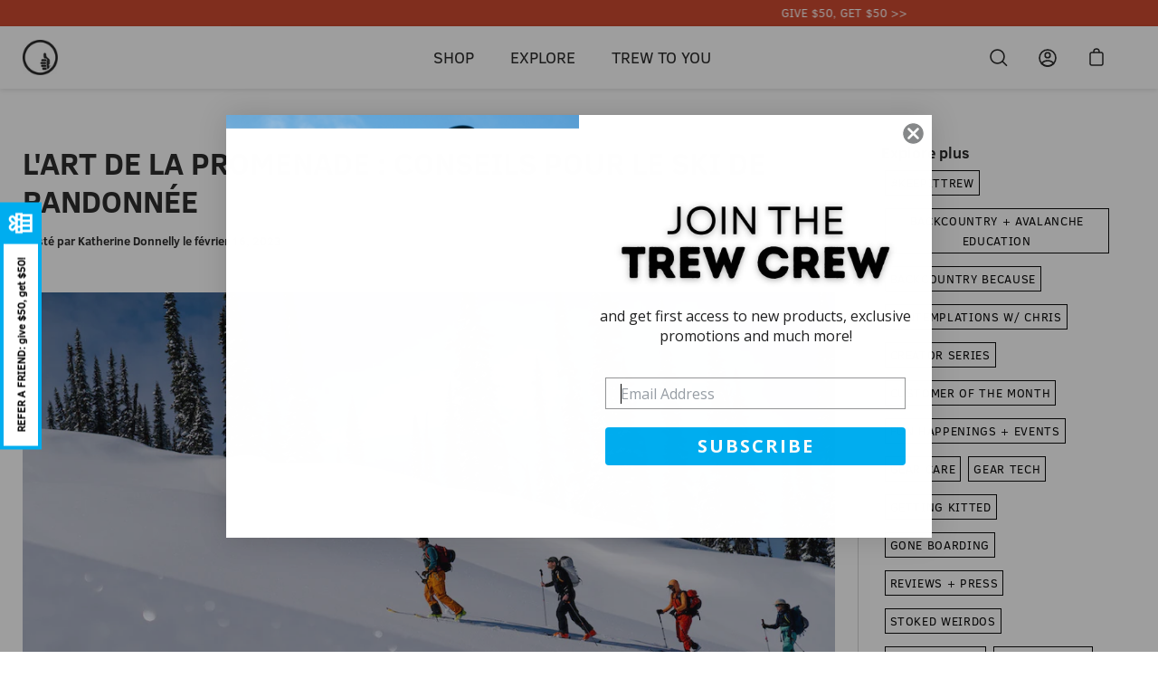

--- FILE ---
content_type: text/css;charset=UTF-8
request_url: https://cached.rebuyengine.com/api/v1/widgets/styles?id=70395&format=css&cache_key=1768611076
body_size: -722
content:
@media (min-width:1000px){#rebuy-widget-70395 .flickity-button.previous{margin-left:75%}}#rebuy-widget-70395 .flickity-button{top:-3%}#rebuy-widget-70395 .rebuy-product-block{border:none}#rebuy-widget-70395 .flickity-page-dots{margin-bottom:-3%}

--- FILE ---
content_type: text/json
request_url: https://conf.config-security.com/model
body_size: 86
content:
{"title":"recommendation AI model (keras)","structure":"release_id=0x59:70:2d:26:33:47:6f:26:43:56:2b:6d:26:73:70:22:2b:77:28:71:21:4f:6d:32:32:47:34:32:38;keras;dit2viq8k0do2cxxfxkb1efe78rjoiu2br9mrg0qe3r1shm0meh30ut38birf029abfbo506","weights":"../weights/59702d26.h5","biases":"../biases/59702d26.h5"}

--- FILE ---
content_type: text/javascript; charset=utf-8
request_url: https://trewgear.com/fr/cart/update.js?auto-event-system
body_size: -143
content:
{"token":"hWN7z5WXSN4yEPT7PV58L8Yk?key=aa0c96282b1214e8920bd536f7ee4046","note":"","attributes":{"_source":"Rebuy","_attribution":"Smart Cart","_returnCoverageOfferStatus":"not shown: cart total","_coverageOfferOrigin":"[\"Storefront\"]","_checkoutMountTarget":"cart"},"original_total_price":0,"total_price":0,"total_discount":0,"total_weight":0.0,"item_count":0,"items":[],"requires_shipping":false,"currency":"USD","items_subtotal_price":0,"cart_level_discount_applications":[],"discount_codes":[],"items_changelog":{"added":[]}}

--- FILE ---
content_type: text/javascript; charset=utf-8
request_url: https://trewgear.com/fr/products/free-returns-package-protection.js
body_size: 91
content:
{"id":7120637394979,"title":"Free Returns + Package Protection","handle":"free-returns-package-protection","description":null,"published_at":"2025-07-30T15:16:13-07:00","created_at":"2025-07-01T09:42:12-07:00","vendor":"TREW Gear","type":"Insurance","tags":["finalsale","service"],"price":498,"price_min":498,"price_max":498,"available":true,"price_varies":false,"compare_at_price":null,"compare_at_price_min":0,"compare_at_price_max":0,"compare_at_price_varies":false,"variants":[{"id":40872147255331,"title":"4.98","option1":"4.98","option2":null,"option3":null,"sku":"free-returns-+-package-protection-4.98","requires_shipping":false,"taxable":false,"featured_image":{"id":34451379617827,"product_id":7120637394979,"position":1,"created_at":"2025-07-01T09:42:12-07:00","updated_at":"2025-07-01T09:42:14-07:00","alt":"Return coverage product logo","width":36,"height":32,"src":"https:\/\/cdn.shopify.com\/s\/files\/1\/1909\/3137\/files\/offset_product.svg?v=1751388134","variant_ids":[40872147255331]},"available":true,"name":"Free Returns + Package Protection - 4.98","public_title":"4.98","options":["4.98"],"price":498,"weight":0,"compare_at_price":null,"inventory_management":null,"barcode":null,"featured_media":{"alt":"Return coverage product logo","id":26808296603683,"position":1,"preview_image":{"aspect_ratio":1.125,"height":32,"width":36,"src":"https:\/\/cdn.shopify.com\/s\/files\/1\/1909\/3137\/files\/offset_product.svg?v=1751388134"}},"quantity_rule":{"min":1,"max":null,"increment":1},"quantity_price_breaks":[],"requires_selling_plan":false,"selling_plan_allocations":[]}],"images":["\/\/cdn.shopify.com\/s\/files\/1\/1909\/3137\/files\/offset_product.svg?v=1751388134"],"featured_image":"\/\/cdn.shopify.com\/s\/files\/1\/1909\/3137\/files\/offset_product.svg?v=1751388134","options":[{"name":"price","position":1,"values":["4.98"]}],"url":"\/fr\/products\/free-returns-package-protection","media":[{"alt":"Return coverage product logo","id":26808296603683,"position":1,"preview_image":{"aspect_ratio":1.125,"height":32,"width":36,"src":"https:\/\/cdn.shopify.com\/s\/files\/1\/1909\/3137\/files\/offset_product.svg?v=1751388134"},"aspect_ratio":1.125,"height":32,"media_type":"image","src":"https:\/\/cdn.shopify.com\/s\/files\/1\/1909\/3137\/files\/offset_product.svg?v=1751388134","width":36}],"requires_selling_plan":false,"selling_plan_groups":[]}

--- FILE ---
content_type: text/javascript; charset=utf-8
request_url: https://trewgear.com/fr/cart/update.js?auto-event-system
body_size: 256
content:
{"token":"hWN7z5WXSN4yEPT7PV58L8Yk?key=aa0c96282b1214e8920bd536f7ee4046","note":"","attributes":{"_source":"Rebuy","_attribution":"Smart Cart","_returnCoverageOfferStatus":"not shown: cart total"},"original_total_price":0,"total_price":0,"total_discount":0,"total_weight":0.0,"item_count":0,"items":[],"requires_shipping":false,"currency":"USD","items_subtotal_price":0,"cart_level_discount_applications":[],"discount_codes":[],"items_changelog":{"added":[]}}

--- FILE ---
content_type: text/javascript; charset=utf-8
request_url: https://trewgear.com/fr/cart.js?timestamp=1769273548511
body_size: -609
content:
{"token":"hWN7z5WXSN4yEPT7PV58L8Yk?key=aa0c96282b1214e8920bd536f7ee4046","note":"","attributes":{"_source":"Rebuy","_attribution":"Smart Cart","_returnCoverageOfferStatus":"not shown: cart total"},"original_total_price":0,"total_price":0,"total_discount":0,"total_weight":0.0,"item_count":0,"items":[],"requires_shipping":false,"currency":"USD","items_subtotal_price":0,"cart_level_discount_applications":[],"discount_codes":[]}

--- FILE ---
content_type: text/javascript; charset=utf-8
request_url: https://trewgear.com/fr/cart/update.js?auto-event-system
body_size: 343
content:
{"token":"hWN7z5WXSN4yEPT7PV58L8Yk?key=aa0c96282b1214e8920bd536f7ee4046","note":"","attributes":{"_source":"Rebuy","_attribution":"Smart Cart","_returnCoverageOfferStatus":"not shown: cart total","_coverageOfferOrigin":"[\"Storefront\"]"},"original_total_price":0,"total_price":0,"total_discount":0,"total_weight":0.0,"item_count":0,"items":[],"requires_shipping":false,"currency":"USD","items_subtotal_price":0,"cart_level_discount_applications":[],"discount_codes":[],"items_changelog":{"added":[]}}

--- FILE ---
content_type: text/javascript; charset=utf-8
request_url: https://trewgear.com/fr/cart/update.js?auto-event-system
body_size: 396
content:
{"token":"hWN7z5WXSN4yEPT7PV58L8Yk?key=aa0c96282b1214e8920bd536f7ee4046","note":"","attributes":{"_source":"Rebuy","_attribution":"Smart Cart","_returnCoverageOfferStatus":"not shown: cart total","_coverageOfferOrigin":"[\"Storefront\"]","_checkoutMountTarget":"cart","_addOnCartExperience":"2ButtonReplacement"},"original_total_price":0,"total_price":0,"total_discount":0,"total_weight":0.0,"item_count":0,"items":[],"requires_shipping":false,"currency":"USD","items_subtotal_price":0,"cart_level_discount_applications":[],"discount_codes":[],"items_changelog":{"added":[]}}

--- FILE ---
content_type: text/javascript; charset=utf-8
request_url: https://trewgear.com/fr/cart.js?timestamp=1769273548906
body_size: -374
content:
{"token":"hWN7z5WXSN4yEPT7PV58L8Yk?key=aa0c96282b1214e8920bd536f7ee4046","note":"","attributes":{"_source":"Rebuy","_attribution":"Smart Cart","_returnCoverageOfferStatus":"not shown: cart total"},"original_total_price":0,"total_price":0,"total_discount":0,"total_weight":0.0,"item_count":0,"items":[],"requires_shipping":false,"currency":"USD","items_subtotal_price":0,"cart_level_discount_applications":[],"discount_codes":[]}

--- FILE ---
content_type: text/javascript; charset=utf-8
request_url: https://trewgear.com/fr/cart/update.js
body_size: 204
content:
{"token":"hWN7z5WXSN4yEPT7PV58L8Yk?key=aa0c96282b1214e8920bd536f7ee4046","note":null,"attributes":{"_source":"Rebuy","_attribution":"Smart Cart"},"original_total_price":0,"total_price":0,"total_discount":0,"total_weight":0.0,"item_count":0,"items":[],"requires_shipping":false,"currency":"USD","items_subtotal_price":0,"cart_level_discount_applications":[],"discount_codes":[],"items_changelog":{"added":[]}}

--- FILE ---
content_type: text/javascript; charset=utf-8
request_url: https://trewgear.com/fr/cart.js?timestamp=1769273547481
body_size: -674
content:
{"token":"hWN7z5WXSN4yEPT7PV58L8Yk?key=aa0c96282b1214e8920bd536f7ee4046","note":"","attributes":{"_source":"Rebuy","_attribution":"Smart Cart"},"original_total_price":0,"total_price":0,"total_discount":0,"total_weight":0.0,"item_count":0,"items":[],"requires_shipping":false,"currency":"USD","items_subtotal_price":0,"cart_level_discount_applications":[],"discount_codes":[]}

--- FILE ---
content_type: text/javascript
request_url: https://trewgear.com/cdn/shop/t/39/assets/trew.js?v=90128469915640543851753897553
body_size: -340
content:
$(function(){$("[data-open-item]").on("click",function(){$(".grid-item-more-info").css("display","none"),$("#"+$(this).attr("data-open-item")).css("display","block")}),$(".grid-item-more-info .drawer__close-button").on("click",function(){$(".grid-item-more-info").css("display","none")}),$(".desktop-toggle").on("click",function(){$(".collection__filters").toggle()});var $variants=$(".variant-model-size span"),$form=$('form[action="/cart/add"]');setActiveVariantCustomFields($form,$variants),$form.change(function(){setActiveVariantCustomFields($form,$variants)});function setActiveVariantCustomFields($form2,$variants2){$variants2.hide(),setTimeout(function(){var active_variant_id=$form2.find('select[name="id"]').val();$variants2.filter('[data-variant-id="'+active_variant_id+'"]').show()},100)}$(".product-grid-item__swatch .swatch__element").click(function(){var v=$(this).data("handle");$(this).parent().find(".swatch__element").removeClass("active"),$(this).addClass("active"),$(this).parents(".product-grid-item").find(".product-grid-item__image-color").hide(),$(this).parents(".product-grid-item").find(".product-grid-item__image-color.product-grid-item__image-"+v).show();var url=$(this).parents(".product-grid-item").find(".product-grid-item__image-color.product-grid-item__image-"+v).data("url");$(this).parents(".product-grid-item").find("a").attr("href",url)})});
//# sourceMappingURL=/cdn/shop/t/39/assets/trew.js.map?v=90128469915640543851753897553


--- FILE ---
content_type: text/javascript
request_url: https://trewgear.com/cdn/shop/t/39/assets/theme.js?v=174066003429447553581753897474
body_size: 104878
content:
window.slate=window.slate||{},window.theme=window.theme||{};/*! jQuery v3.5.1 | (c) JS Foundation and other contributors | jquery.org/license */(function(e,t21){"use strict";typeof module=="object"&&typeof module.exports=="object"?module.exports=e.document?t21(e,!0):function(e2){if(!e2.document)throw new Error("jQuery requires a window with a document");return t21(e2)}:t21(e)})(typeof window<"u"?window:this,function(C,e){"use strict";var t21=[],r=Object.getPrototypeOf,s=t21.slice,g=t21.flat?function(e2){return t21.flat.call(e2)}:function(e2){return t21.concat.apply([],e2)},u=t21.push,i=t21.indexOf,n={},o=n.toString,v=n.hasOwnProperty,a=v.toString,l=a.call(Object),y={},m=function(e2){return typeof e2=="function"&&typeof e2.nodeType!="number"},x=function(e2){return e2!=null&&e2===e2.window},E=C.document,c={type:!0,src:!0,nonce:!0,noModule:!0};function b(e2,t22,n2){var r2,i2,o2=(n2=n2||E).createElement("script");if(o2.text=e2,t22)for(r2 in c)(i2=t22[r2]||t22.getAttribute&&t22.getAttribute(r2))&&o2.setAttribute(r2,i2);n2.head.appendChild(o2).parentNode.removeChild(o2)}function w(e2){return e2==null?e2+"":typeof e2=="object"||typeof e2=="function"?n[o.call(e2)]||"object":typeof e2}var f="3.5.1",S=function(e2,t22){return new S.fn.init(e2,t22)};function p(e2){var t22=!!e2&&"length"in e2&&e2.length,n2=w(e2);return!m(e2)&&!x(e2)&&(n2==="array"||t22===0||typeof t22=="number"&&0<t22&&t22-1 in e2)}S.fn=S.prototype={jquery:f,constructor:S,length:0,toArray:function(){return s.call(this)},get:function(e2){return e2==null?s.call(this):e2<0?this[e2+this.length]:this[e2]},pushStack:function(e2){var t22=S.merge(this.constructor(),e2);return t22.prevObject=this,t22},each:function(e2){return S.each(this,e2)},map:function(n2){return this.pushStack(S.map(this,function(e2,t22){return n2.call(e2,t22,e2)}))},slice:function(){return this.pushStack(s.apply(this,arguments))},first:function(){return this.eq(0)},last:function(){return this.eq(-1)},even:function(){return this.pushStack(S.grep(this,function(e2,t22){return(t22+1)%2}))},odd:function(){return this.pushStack(S.grep(this,function(e2,t22){return t22%2}))},eq:function(e2){var t22=this.length,n2=+e2+(e2<0?t22:0);return this.pushStack(0<=n2&&n2<t22?[this[n2]]:[])},end:function(){return this.prevObject||this.constructor()},push:u,sort:t21.sort,splice:t21.splice},S.extend=S.fn.extend=function(){var e2,t22,n2,r2,i2,o2,a2=arguments[0]||{},s2=1,u2=arguments.length,l2=!1;for(typeof a2=="boolean"&&(l2=a2,a2=arguments[s2]||{},s2++),typeof a2=="object"||m(a2)||(a2={}),s2===u2&&(a2=this,s2--);s2<u2;s2++)if((e2=arguments[s2])!=null)for(t22 in e2)r2=e2[t22],t22!=="__proto__"&&a2!==r2&&(l2&&r2&&(S.isPlainObject(r2)||(i2=Array.isArray(r2)))?(n2=a2[t22],o2=i2&&!Array.isArray(n2)?[]:i2||S.isPlainObject(n2)?n2:{},i2=!1,a2[t22]=S.extend(l2,o2,r2)):r2!==void 0&&(a2[t22]=r2));return a2},S.extend({expando:"jQuery"+(f+Math.random()).replace(/\D/g,""),isReady:!0,error:function(e2){throw new Error(e2)},noop:function(){},isPlainObject:function(e2){var t22,n2;return!(!e2||o.call(e2)!=="[object Object]")&&(!(t22=r(e2))||typeof(n2=v.call(t22,"constructor")&&t22.constructor)=="function"&&a.call(n2)===l)},isEmptyObject:function(e2){var t22;for(t22 in e2)return!1;return!0},globalEval:function(e2,t22,n2){b(e2,{nonce:t22&&t22.nonce},n2)},each:function(e2,t22){var n2,r2=0;if(p(e2))for(n2=e2.length;r2<n2&&t22.call(e2[r2],r2,e2[r2])!==!1;r2++);else for(r2 in e2)if(t22.call(e2[r2],r2,e2[r2])===!1)break;return e2},makeArray:function(e2,t22){var n2=t22||[];return e2!=null&&(p(Object(e2))?S.merge(n2,typeof e2=="string"?[e2]:e2):u.call(n2,e2)),n2},inArray:function(e2,t22,n2){return t22==null?-1:i.call(t22,e2,n2)},merge:function(e2,t22){for(var n2=+t22.length,r2=0,i2=e2.length;r2<n2;r2++)e2[i2++]=t22[r2];return e2.length=i2,e2},grep:function(e2,t22,n2){for(var r2=[],i2=0,o2=e2.length,a2=!n2;i2<o2;i2++)!t22(e2[i2],i2)!==a2&&r2.push(e2[i2]);return r2},map:function(e2,t22,n2){var r2,i2,o2=0,a2=[];if(p(e2))for(r2=e2.length;o2<r2;o2++)(i2=t22(e2[o2],o2,n2))!=null&&a2.push(i2);else for(o2 in e2)(i2=t22(e2[o2],o2,n2))!=null&&a2.push(i2);return g(a2)},guid:1,support:y}),typeof Symbol=="function"&&(S.fn[Symbol.iterator]=t21[Symbol.iterator]),S.each("Boolean Number String Function Array Date RegExp Object Error Symbol".split(" "),function(e2,t22){n["[object "+t22+"]"]=t22.toLowerCase()});var d=function(n2){var e2,d2,b2,o2,i2,h2,f2,g2,w2,u2,l2,T2,C2,a2,E2,v2,s2,c2,y2,S2="sizzle"+1*new Date,p2=n2.document,k2=0,r2=0,m2=ue2(),x2=ue2(),A2=ue2(),N2=ue2(),D2=function(e3,t23){return e3===t23&&(l2=!0),0},j2={}.hasOwnProperty,t22=[],q2=t22.pop,L2=t22.push,H2=t22.push,O2=t22.slice,P2=function(e3,t23){for(var n3=0,r3=e3.length;n3<r3;n3++)if(e3[n3]===t23)return n3;return-1},R2="checked|selected|async|autofocus|autoplay|controls|defer|disabled|hidden|ismap|loop|multiple|open|readonly|required|scoped",M2="[\\x20\\t\\r\\n\\f]",I2="(?:\\\\[\\da-fA-F]{1,6}"+M2+"?|\\\\[^\\r\\n\\f]|[\\w-]|[^\0-\\x7f])+",W2="\\["+M2+"*("+I2+")(?:"+M2+"*([*^$|!~]?=)"+M2+`*(?:'((?:\\\\.|[^\\\\'])*)'|"((?:\\\\.|[^\\\\"])*)"|(`+I2+"))|)"+M2+"*\\]",F2=":("+I2+`)(?:\\((('((?:\\\\.|[^\\\\'])*)'|"((?:\\\\.|[^\\\\"])*)")|((?:\\\\.|[^\\\\()[\\]]|`+W2+")*)|.*)\\)|)",B2=new RegExp(M2+"+","g"),$3=new RegExp("^"+M2+"+|((?:^|[^\\\\])(?:\\\\.)*)"+M2+"+$","g"),_3=new RegExp("^"+M2+"*,"+M2+"*"),z2=new RegExp("^"+M2+"*([>+~]|"+M2+")"+M2+"*"),U2=new RegExp(M2+"|>"),X2=new RegExp(F2),V2=new RegExp("^"+I2+"$"),G2={ID:new RegExp("^#("+I2+")"),CLASS:new RegExp("^\\.("+I2+")"),TAG:new RegExp("^("+I2+"|[*])"),ATTR:new RegExp("^"+W2),PSEUDO:new RegExp("^"+F2),CHILD:new RegExp("^:(only|first|last|nth|nth-last)-(child|of-type)(?:\\("+M2+"*(even|odd|(([+-]|)(\\d*)n|)"+M2+"*(?:([+-]|)"+M2+"*(\\d+)|))"+M2+"*\\)|)","i"),bool:new RegExp("^(?:"+R2+")$","i"),needsContext:new RegExp("^"+M2+"*[>+~]|:(even|odd|eq|gt|lt|nth|first|last)(?:\\("+M2+"*((?:-\\d)?\\d*)"+M2+"*\\)|)(?=[^-]|$)","i")},Y2=/HTML$/i,Q2=/^(?:input|select|textarea|button)$/i,J2=/^h\d$/i,K2=/^[^{]+\{\s*\[native \w/,Z2=/^(?:#([\w-]+)|(\w+)|\.([\w-]+))$/,ee2=/[+~]/,te2=new RegExp("\\\\[\\da-fA-F]{1,6}"+M2+"?|\\\\([^\\r\\n\\f])","g"),ne2=function(e3,t23){var n3="0x"+e3.slice(1)-65536;return t23||(n3<0?String.fromCharCode(n3+65536):String.fromCharCode(n3>>10|55296,1023&n3|56320))},re2=/([\0-\x1f\x7f]|^-?\d)|^-$|[^\0-\x1f\x7f-\uFFFF\w-]/g,ie2=function(e3,t23){return t23?e3==="\0"?"\uFFFD":e3.slice(0,-1)+"\\"+e3.charCodeAt(e3.length-1).toString(16)+" ":"\\"+e3},oe2=function(){T2()},ae2=be2(function(e3){return e3.disabled===!0&&e3.nodeName.toLowerCase()==="fieldset"},{dir:"parentNode",next:"legend"});try{H2.apply(t22=O2.call(p2.childNodes),p2.childNodes),t22[p2.childNodes.length].nodeType}catch{H2={apply:t22.length?function(e4,t23){L2.apply(e4,O2.call(t23))}:function(e4,t23){for(var n3=e4.length,r3=0;e4[n3++]=t23[r3++];);e4.length=n3-1}}}function se2(t23,e3,n3,r3){var i3,o3,a3,s3,u3,l3,c3,f3=e3&&e3.ownerDocument,p3=e3?e3.nodeType:9;if(n3=n3||[],typeof t23!="string"||!t23||p3!==1&&p3!==9&&p3!==11)return n3;if(!r3&&(T2(e3),e3=e3||C2,E2)){if(p3!==11&&(u3=Z2.exec(t23)))if(i3=u3[1]){if(p3===9){if(!(a3=e3.getElementById(i3)))return n3;if(a3.id===i3)return n3.push(a3),n3}else if(f3&&(a3=f3.getElementById(i3))&&y2(e3,a3)&&a3.id===i3)return n3.push(a3),n3}else{if(u3[2])return H2.apply(n3,e3.getElementsByTagName(t23)),n3;if((i3=u3[3])&&d2.getElementsByClassName&&e3.getElementsByClassName)return H2.apply(n3,e3.getElementsByClassName(i3)),n3}if(d2.qsa&&!N2[t23+" "]&&(!v2||!v2.test(t23))&&(p3!==1||e3.nodeName.toLowerCase()!=="object")){if(c3=t23,f3=e3,p3===1&&(U2.test(t23)||z2.test(t23))){for((f3=ee2.test(t23)&&ye2(e3.parentNode)||e3)===e3&&d2.scope||((s3=e3.getAttribute("id"))?s3=s3.replace(re2,ie2):e3.setAttribute("id",s3=S2)),o3=(l3=h2(t23)).length;o3--;)l3[o3]=(s3?"#"+s3:":scope")+" "+xe2(l3[o3]);c3=l3.join(",")}try{return H2.apply(n3,f3.querySelectorAll(c3)),n3}catch{N2(t23,!0)}finally{s3===S2&&e3.removeAttribute("id")}}}return g2(t23.replace($3,"$1"),e3,n3,r3)}function ue2(){var r3=[];return function e3(t23,n3){return r3.push(t23+" ")>b2.cacheLength&&delete e3[r3.shift()],e3[t23+" "]=n3}}function le2(e3){return e3[S2]=!0,e3}function ce2(e3){var t23=C2.createElement("fieldset");try{return!!e3(t23)}catch{return!1}finally{t23.parentNode&&t23.parentNode.removeChild(t23),t23=null}}function fe2(e3,t23){for(var n3=e3.split("|"),r3=n3.length;r3--;)b2.attrHandle[n3[r3]]=t23}function pe2(e3,t23){var n3=t23&&e3,r3=n3&&e3.nodeType===1&&t23.nodeType===1&&e3.sourceIndex-t23.sourceIndex;if(r3)return r3;if(n3){for(;n3=n3.nextSibling;)if(n3===t23)return-1}return e3?1:-1}function de2(t23){return function(e3){return e3.nodeName.toLowerCase()==="input"&&e3.type===t23}}function he2(n3){return function(e3){var t23=e3.nodeName.toLowerCase();return(t23==="input"||t23==="button")&&e3.type===n3}}function ge2(t23){return function(e3){return"form"in e3?e3.parentNode&&e3.disabled===!1?"label"in e3?"label"in e3.parentNode?e3.parentNode.disabled===t23:e3.disabled===t23:e3.isDisabled===t23||e3.isDisabled!==!t23&&ae2(e3)===t23:e3.disabled===t23:"label"in e3&&e3.disabled===t23}}function ve2(a3){return le2(function(o3){return o3=+o3,le2(function(e3,t23){for(var n3,r3=a3([],e3.length,o3),i3=r3.length;i3--;)e3[n3=r3[i3]]&&(e3[n3]=!(t23[n3]=e3[n3]))})})}function ye2(e3){return e3&&typeof e3.getElementsByTagName<"u"&&e3}for(e2 in d2=se2.support={},i2=se2.isXML=function(e3){var t23=e3.namespaceURI,n3=(e3.ownerDocument||e3).documentElement;return!Y2.test(t23||n3&&n3.nodeName||"HTML")},T2=se2.setDocument=function(e3){var t23,n3,r3=e3?e3.ownerDocument||e3:p2;return r3!=C2&&r3.nodeType===9&&r3.documentElement&&(a2=(C2=r3).documentElement,E2=!i2(C2),p2!=C2&&(n3=C2.defaultView)&&n3.top!==n3&&(n3.addEventListener?n3.addEventListener("unload",oe2,!1):n3.attachEvent&&n3.attachEvent("onunload",oe2)),d2.scope=ce2(function(e4){return a2.appendChild(e4).appendChild(C2.createElement("div")),typeof e4.querySelectorAll<"u"&&!e4.querySelectorAll(":scope fieldset div").length}),d2.attributes=ce2(function(e4){return e4.className="i",!e4.getAttribute("className")}),d2.getElementsByTagName=ce2(function(e4){return e4.appendChild(C2.createComment("")),!e4.getElementsByTagName("*").length}),d2.getElementsByClassName=K2.test(C2.getElementsByClassName),d2.getById=ce2(function(e4){return a2.appendChild(e4).id=S2,!C2.getElementsByName||!C2.getElementsByName(S2).length}),d2.getById?(b2.filter.ID=function(e4){var t24=e4.replace(te2,ne2);return function(e5){return e5.getAttribute("id")===t24}},b2.find.ID=function(e4,t24){if(typeof t24.getElementById<"u"&&E2){var n4=t24.getElementById(e4);return n4?[n4]:[]}}):(b2.filter.ID=function(e4){var n4=e4.replace(te2,ne2);return function(e5){var t24=typeof e5.getAttributeNode<"u"&&e5.getAttributeNode("id");return t24&&t24.value===n4}},b2.find.ID=function(e4,t24){if(typeof t24.getElementById<"u"&&E2){var n4,r4,i3,o3=t24.getElementById(e4);if(o3){if((n4=o3.getAttributeNode("id"))&&n4.value===e4)return[o3];for(i3=t24.getElementsByName(e4),r4=0;o3=i3[r4++];)if((n4=o3.getAttributeNode("id"))&&n4.value===e4)return[o3]}return[]}}),b2.find.TAG=d2.getElementsByTagName?function(e4,t24){return typeof t24.getElementsByTagName<"u"?t24.getElementsByTagName(e4):d2.qsa?t24.querySelectorAll(e4):void 0}:function(e4,t24){var n4,r4=[],i3=0,o3=t24.getElementsByTagName(e4);if(e4==="*"){for(;n4=o3[i3++];)n4.nodeType===1&&r4.push(n4);return r4}return o3},b2.find.CLASS=d2.getElementsByClassName&&function(e4,t24){if(typeof t24.getElementsByClassName<"u"&&E2)return t24.getElementsByClassName(e4)},s2=[],v2=[],(d2.qsa=K2.test(C2.querySelectorAll))&&(ce2(function(e4){var t24;a2.appendChild(e4).innerHTML="<a id='"+S2+"'></a><select id='"+S2+"-\r\\' msallowcapture=''><option selected=''></option></select>",e4.querySelectorAll("[msallowcapture^='']").length&&v2.push("[*^$]="+M2+`*(?:''|"")`),e4.querySelectorAll("[selected]").length||v2.push("\\["+M2+"*(?:value|"+R2+")"),e4.querySelectorAll("[id~="+S2+"-]").length||v2.push("~="),(t24=C2.createElement("input")).setAttribute("name",""),e4.appendChild(t24),e4.querySelectorAll("[name='']").length||v2.push("\\["+M2+"*name"+M2+"*="+M2+`*(?:''|"")`),e4.querySelectorAll(":checked").length||v2.push(":checked"),e4.querySelectorAll("a#"+S2+"+*").length||v2.push(".#.+[+~]"),e4.querySelectorAll("\\\f"),v2.push("[\\r\\n\\f]")}),ce2(function(e4){e4.innerHTML="<a href='' disabled='disabled'></a><select disabled='disabled'><option/></select>";var t24=C2.createElement("input");t24.setAttribute("type","hidden"),e4.appendChild(t24).setAttribute("name","D"),e4.querySelectorAll("[name=d]").length&&v2.push("name"+M2+"*[*^$|!~]?="),e4.querySelectorAll(":enabled").length!==2&&v2.push(":enabled",":disabled"),a2.appendChild(e4).disabled=!0,e4.querySelectorAll(":disabled").length!==2&&v2.push(":enabled",":disabled"),e4.querySelectorAll("*,:x"),v2.push(",.*:")})),(d2.matchesSelector=K2.test(c2=a2.matches||a2.webkitMatchesSelector||a2.mozMatchesSelector||a2.oMatchesSelector||a2.msMatchesSelector))&&ce2(function(e4){d2.disconnectedMatch=c2.call(e4,"*"),c2.call(e4,"[s!='']:x"),s2.push("!=",F2)}),v2=v2.length&&new RegExp(v2.join("|")),s2=s2.length&&new RegExp(s2.join("|")),t23=K2.test(a2.compareDocumentPosition),y2=t23||K2.test(a2.contains)?function(e4,t24){var n4=e4.nodeType===9?e4.documentElement:e4,r4=t24&&t24.parentNode;return e4===r4||!(!r4||r4.nodeType!==1||!(n4.contains?n4.contains(r4):e4.compareDocumentPosition&&16&e4.compareDocumentPosition(r4)))}:function(e4,t24){if(t24){for(;t24=t24.parentNode;)if(t24===e4)return!0}return!1},D2=t23?function(e4,t24){if(e4===t24)return l2=!0,0;var n4=!e4.compareDocumentPosition-!t24.compareDocumentPosition;return n4||(1&(n4=(e4.ownerDocument||e4)==(t24.ownerDocument||t24)?e4.compareDocumentPosition(t24):1)||!d2.sortDetached&&t24.compareDocumentPosition(e4)===n4?e4==C2||e4.ownerDocument==p2&&y2(p2,e4)?-1:t24==C2||t24.ownerDocument==p2&&y2(p2,t24)?1:u2?P2(u2,e4)-P2(u2,t24):0:4&n4?-1:1)}:function(e4,t24){if(e4===t24)return l2=!0,0;var n4,r4=0,i3=e4.parentNode,o3=t24.parentNode,a3=[e4],s3=[t24];if(!i3||!o3)return e4==C2?-1:t24==C2?1:i3?-1:o3?1:u2?P2(u2,e4)-P2(u2,t24):0;if(i3===o3)return pe2(e4,t24);for(n4=e4;n4=n4.parentNode;)a3.unshift(n4);for(n4=t24;n4=n4.parentNode;)s3.unshift(n4);for(;a3[r4]===s3[r4];)r4++;return r4?pe2(a3[r4],s3[r4]):a3[r4]==p2?-1:s3[r4]==p2?1:0}),C2},se2.matches=function(e3,t23){return se2(e3,null,null,t23)},se2.matchesSelector=function(e3,t23){if(T2(e3),d2.matchesSelector&&E2&&!N2[t23+" "]&&(!s2||!s2.test(t23))&&(!v2||!v2.test(t23)))try{var n3=c2.call(e3,t23);if(n3||d2.disconnectedMatch||e3.document&&e3.document.nodeType!==11)return n3}catch{N2(t23,!0)}return 0<se2(t23,C2,null,[e3]).length},se2.contains=function(e3,t23){return(e3.ownerDocument||e3)!=C2&&T2(e3),y2(e3,t23)},se2.attr=function(e3,t23){(e3.ownerDocument||e3)!=C2&&T2(e3);var n3=b2.attrHandle[t23.toLowerCase()],r3=n3&&j2.call(b2.attrHandle,t23.toLowerCase())?n3(e3,t23,!E2):void 0;return r3!==void 0?r3:d2.attributes||!E2?e3.getAttribute(t23):(r3=e3.getAttributeNode(t23))&&r3.specified?r3.value:null},se2.escape=function(e3){return(e3+"").replace(re2,ie2)},se2.error=function(e3){throw new Error("Syntax error, unrecognized expression: "+e3)},se2.uniqueSort=function(e3){var t23,n3=[],r3=0,i3=0;if(l2=!d2.detectDuplicates,u2=!d2.sortStable&&e3.slice(0),e3.sort(D2),l2){for(;t23=e3[i3++];)t23===e3[i3]&&(r3=n3.push(i3));for(;r3--;)e3.splice(n3[r3],1)}return u2=null,e3},o2=se2.getText=function(e3){var t23,n3="",r3=0,i3=e3.nodeType;if(i3){if(i3===1||i3===9||i3===11){if(typeof e3.textContent=="string")return e3.textContent;for(e3=e3.firstChild;e3;e3=e3.nextSibling)n3+=o2(e3)}else if(i3===3||i3===4)return e3.nodeValue}else for(;t23=e3[r3++];)n3+=o2(t23);return n3},(b2=se2.selectors={cacheLength:50,createPseudo:le2,match:G2,attrHandle:{},find:{},relative:{">":{dir:"parentNode",first:!0}," ":{dir:"parentNode"},"+":{dir:"previousSibling",first:!0},"~":{dir:"previousSibling"}},preFilter:{ATTR:function(e3){return e3[1]=e3[1].replace(te2,ne2),e3[3]=(e3[3]||e3[4]||e3[5]||"").replace(te2,ne2),e3[2]==="~="&&(e3[3]=" "+e3[3]+" "),e3.slice(0,4)},CHILD:function(e3){return e3[1]=e3[1].toLowerCase(),e3[1].slice(0,3)==="nth"?(e3[3]||se2.error(e3[0]),e3[4]=+(e3[4]?e3[5]+(e3[6]||1):2*(e3[3]==="even"||e3[3]==="odd")),e3[5]=+(e3[7]+e3[8]||e3[3]==="odd")):e3[3]&&se2.error(e3[0]),e3},PSEUDO:function(e3){var t23,n3=!e3[6]&&e3[2];return G2.CHILD.test(e3[0])?null:(e3[3]?e3[2]=e3[4]||e3[5]||"":n3&&X2.test(n3)&&(t23=h2(n3,!0))&&(t23=n3.indexOf(")",n3.length-t23)-n3.length)&&(e3[0]=e3[0].slice(0,t23),e3[2]=n3.slice(0,t23)),e3.slice(0,3))}},filter:{TAG:function(e3){var t23=e3.replace(te2,ne2).toLowerCase();return e3==="*"?function(){return!0}:function(e4){return e4.nodeName&&e4.nodeName.toLowerCase()===t23}},CLASS:function(e3){var t23=m2[e3+" "];return t23||(t23=new RegExp("(^|"+M2+")"+e3+"("+M2+"|$)"))&&m2(e3,function(e4){return t23.test(typeof e4.className=="string"&&e4.className||typeof e4.getAttribute<"u"&&e4.getAttribute("class")||"")})},ATTR:function(n3,r3,i3){return function(e3){var t23=se2.attr(e3,n3);return t23==null?r3==="!=":!r3||(t23+="",r3==="="?t23===i3:r3==="!="?t23!==i3:r3==="^="?i3&&t23.indexOf(i3)===0:r3==="*="?i3&&-1<t23.indexOf(i3):r3==="$="?i3&&t23.slice(-i3.length)===i3:r3==="~="?-1<(" "+t23.replace(B2," ")+" ").indexOf(i3):r3==="|="&&(t23===i3||t23.slice(0,i3.length+1)===i3+"-"))}},CHILD:function(h3,e3,t23,g3,v3){var y3=h3.slice(0,3)!=="nth",m3=h3.slice(-4)!=="last",x3=e3==="of-type";return g3===1&&v3===0?function(e4){return!!e4.parentNode}:function(e4,t24,n3){var r3,i3,o3,a3,s3,u3,l3=y3!==m3?"nextSibling":"previousSibling",c3=e4.parentNode,f3=x3&&e4.nodeName.toLowerCase(),p3=!n3&&!x3,d3=!1;if(c3){if(y3){for(;l3;){for(a3=e4;a3=a3[l3];)if(x3?a3.nodeName.toLowerCase()===f3:a3.nodeType===1)return!1;u3=l3=h3==="only"&&!u3&&"nextSibling"}return!0}if(u3=[m3?c3.firstChild:c3.lastChild],m3&&p3){for(d3=(s3=(r3=(i3=(o3=(a3=c3)[S2]||(a3[S2]={}))[a3.uniqueID]||(o3[a3.uniqueID]={}))[h3]||[])[0]===k2&&r3[1])&&r3[2],a3=s3&&c3.childNodes[s3];a3=++s3&&a3&&a3[l3]||(d3=s3=0)||u3.pop();)if(a3.nodeType===1&&++d3&&a3===e4){i3[h3]=[k2,s3,d3];break}}else if(p3&&(d3=s3=(r3=(i3=(o3=(a3=e4)[S2]||(a3[S2]={}))[a3.uniqueID]||(o3[a3.uniqueID]={}))[h3]||[])[0]===k2&&r3[1]),d3===!1)for(;(a3=++s3&&a3&&a3[l3]||(d3=s3=0)||u3.pop())&&!((x3?a3.nodeName.toLowerCase()===f3:a3.nodeType===1)&&++d3&&(p3&&((i3=(o3=a3[S2]||(a3[S2]={}))[a3.uniqueID]||(o3[a3.uniqueID]={}))[h3]=[k2,d3]),a3===e4)););return(d3-=v3)===g3||d3%g3==0&&0<=d3/g3}}},PSEUDO:function(e3,o3){var t23,a3=b2.pseudos[e3]||b2.setFilters[e3.toLowerCase()]||se2.error("unsupported pseudo: "+e3);return a3[S2]?a3(o3):1<a3.length?(t23=[e3,e3,"",o3],b2.setFilters.hasOwnProperty(e3.toLowerCase())?le2(function(e4,t24){for(var n3,r3=a3(e4,o3),i3=r3.length;i3--;)e4[n3=P2(e4,r3[i3])]=!(t24[n3]=r3[i3])}):function(e4){return a3(e4,0,t23)}):a3}},pseudos:{not:le2(function(e3){var r3=[],i3=[],s3=f2(e3.replace($3,"$1"));return s3[S2]?le2(function(e4,t23,n3,r4){for(var i4,o3=s3(e4,null,r4,[]),a3=e4.length;a3--;)(i4=o3[a3])&&(e4[a3]=!(t23[a3]=i4))}):function(e4,t23,n3){return r3[0]=e4,s3(r3,null,n3,i3),r3[0]=null,!i3.pop()}}),has:le2(function(t23){return function(e3){return 0<se2(t23,e3).length}}),contains:le2(function(t23){return t23=t23.replace(te2,ne2),function(e3){return-1<(e3.textContent||o2(e3)).indexOf(t23)}}),lang:le2(function(n3){return V2.test(n3||"")||se2.error("unsupported lang: "+n3),n3=n3.replace(te2,ne2).toLowerCase(),function(e3){var t23;do if(t23=E2?e3.lang:e3.getAttribute("xml:lang")||e3.getAttribute("lang"))return(t23=t23.toLowerCase())===n3||t23.indexOf(n3+"-")===0;while((e3=e3.parentNode)&&e3.nodeType===1);return!1}}),target:function(e3){var t23=n2.location&&n2.location.hash;return t23&&t23.slice(1)===e3.id},root:function(e3){return e3===a2},focus:function(e3){return e3===C2.activeElement&&(!C2.hasFocus||C2.hasFocus())&&!!(e3.type||e3.href||~e3.tabIndex)},enabled:ge2(!1),disabled:ge2(!0),checked:function(e3){var t23=e3.nodeName.toLowerCase();return t23==="input"&&!!e3.checked||t23==="option"&&!!e3.selected},selected:function(e3){return e3.parentNode&&e3.parentNode.selectedIndex,e3.selected===!0},empty:function(e3){for(e3=e3.firstChild;e3;e3=e3.nextSibling)if(e3.nodeType<6)return!1;return!0},parent:function(e3){return!b2.pseudos.empty(e3)},header:function(e3){return J2.test(e3.nodeName)},input:function(e3){return Q2.test(e3.nodeName)},button:function(e3){var t23=e3.nodeName.toLowerCase();return t23==="input"&&e3.type==="button"||t23==="button"},text:function(e3){var t23;return e3.nodeName.toLowerCase()==="input"&&e3.type==="text"&&((t23=e3.getAttribute("type"))==null||t23.toLowerCase()==="text")},first:ve2(function(){return[0]}),last:ve2(function(e3,t23){return[t23-1]}),eq:ve2(function(e3,t23,n3){return[n3<0?n3+t23:n3]}),even:ve2(function(e3,t23){for(var n3=0;n3<t23;n3+=2)e3.push(n3);return e3}),odd:ve2(function(e3,t23){for(var n3=1;n3<t23;n3+=2)e3.push(n3);return e3}),lt:ve2(function(e3,t23,n3){for(var r3=n3<0?n3+t23:t23<n3?t23:n3;0<=--r3;)e3.push(r3);return e3}),gt:ve2(function(e3,t23,n3){for(var r3=n3<0?n3+t23:n3;++r3<t23;)e3.push(r3);return e3})}}).pseudos.nth=b2.pseudos.eq,{radio:!0,checkbox:!0,file:!0,password:!0,image:!0})b2.pseudos[e2]=de2(e2);for(e2 in{submit:!0,reset:!0})b2.pseudos[e2]=he2(e2);function me2(){}function xe2(e3){for(var t23=0,n3=e3.length,r3="";t23<n3;t23++)r3+=e3[t23].value;return r3}function be2(s3,e3,t23){var u3=e3.dir,l3=e3.next,c3=l3||u3,f3=t23&&c3==="parentNode",p3=r2++;return e3.first?function(e4,t24,n3){for(;e4=e4[u3];)if(e4.nodeType===1||f3)return s3(e4,t24,n3);return!1}:function(e4,t24,n3){var r3,i3,o3,a3=[k2,p3];if(n3){for(;e4=e4[u3];)if((e4.nodeType===1||f3)&&s3(e4,t24,n3))return!0}else for(;e4=e4[u3];)if(e4.nodeType===1||f3)if(i3=(o3=e4[S2]||(e4[S2]={}))[e4.uniqueID]||(o3[e4.uniqueID]={}),l3&&l3===e4.nodeName.toLowerCase())e4=e4[u3]||e4;else{if((r3=i3[c3])&&r3[0]===k2&&r3[1]===p3)return a3[2]=r3[2];if((i3[c3]=a3)[2]=s3(e4,t24,n3))return!0}return!1}}function we2(i3){return 1<i3.length?function(e3,t23,n3){for(var r3=i3.length;r3--;)if(!i3[r3](e3,t23,n3))return!1;return!0}:i3[0]}function Te2(e3,t23,n3,r3,i3){for(var o3,a3=[],s3=0,u3=e3.length,l3=t23!=null;s3<u3;s3++)(o3=e3[s3])&&(n3&&!n3(o3,r3,i3)||(a3.push(o3),l3&&t23.push(s3)));return a3}function Ce2(d3,h3,g3,v3,y3,e3){return v3&&!v3[S2]&&(v3=Ce2(v3)),y3&&!y3[S2]&&(y3=Ce2(y3,e3)),le2(function(e4,t23,n3,r3){var i3,o3,a3,s3=[],u3=[],l3=t23.length,c3=e4||function(e5,t24,n4){for(var r4=0,i4=t24.length;r4<i4;r4++)se2(e5,t24[r4],n4);return n4}(h3||"*",n3.nodeType?[n3]:n3,[]),f3=!d3||!e4&&h3?c3:Te2(c3,s3,d3,n3,r3),p3=g3?y3||(e4?d3:l3||v3)?[]:t23:f3;if(g3&&g3(f3,p3,n3,r3),v3)for(i3=Te2(p3,u3),v3(i3,[],n3,r3),o3=i3.length;o3--;)(a3=i3[o3])&&(p3[u3[o3]]=!(f3[u3[o3]]=a3));if(e4){if(y3||d3){if(y3){for(i3=[],o3=p3.length;o3--;)(a3=p3[o3])&&i3.push(f3[o3]=a3);y3(null,p3=[],i3,r3)}for(o3=p3.length;o3--;)(a3=p3[o3])&&-1<(i3=y3?P2(e4,a3):s3[o3])&&(e4[i3]=!(t23[i3]=a3))}}else p3=Te2(p3===t23?p3.splice(l3,p3.length):p3),y3?y3(null,t23,p3,r3):H2.apply(t23,p3)})}function Ee2(e3){for(var i3,t23,n3,r3=e3.length,o3=b2.relative[e3[0].type],a3=o3||b2.relative[" "],s3=o3?1:0,u3=be2(function(e4){return e4===i3},a3,!0),l3=be2(function(e4){return-1<P2(i3,e4)},a3,!0),c3=[function(e4,t24,n4){var r4=!o3&&(n4||t24!==w2)||((i3=t24).nodeType?u3(e4,t24,n4):l3(e4,t24,n4));return i3=null,r4}];s3<r3;s3++)if(t23=b2.relative[e3[s3].type])c3=[be2(we2(c3),t23)];else{if((t23=b2.filter[e3[s3].type].apply(null,e3[s3].matches))[S2]){for(n3=++s3;n3<r3&&!b2.relative[e3[n3].type];n3++);return Ce2(1<s3&&we2(c3),1<s3&&xe2(e3.slice(0,s3-1).concat({value:e3[s3-2].type===" "?"*":""})).replace($3,"$1"),t23,s3<n3&&Ee2(e3.slice(s3,n3)),n3<r3&&Ee2(e3=e3.slice(n3)),n3<r3&&xe2(e3))}c3.push(t23)}return we2(c3)}return me2.prototype=b2.filters=b2.pseudos,b2.setFilters=new me2,h2=se2.tokenize=function(e3,t23){var n3,r3,i3,o3,a3,s3,u3,l3=x2[e3+" "];if(l3)return t23?0:l3.slice(0);for(a3=e3,s3=[],u3=b2.preFilter;a3;){for(o3 in n3&&!(r3=_3.exec(a3))||(r3&&(a3=a3.slice(r3[0].length)||a3),s3.push(i3=[])),n3=!1,(r3=z2.exec(a3))&&(n3=r3.shift(),i3.push({value:n3,type:r3[0].replace($3," ")}),a3=a3.slice(n3.length)),b2.filter)!(r3=G2[o3].exec(a3))||u3[o3]&&!(r3=u3[o3](r3))||(n3=r3.shift(),i3.push({value:n3,type:o3,matches:r3}),a3=a3.slice(n3.length));if(!n3)break}return t23?a3.length:a3?se2.error(e3):x2(e3,s3).slice(0)},f2=se2.compile=function(e3,t23){var n3,v3,y3,m3,x3,r3,i3=[],o3=[],a3=A2[e3+" "];if(!a3){for(t23||(t23=h2(e3)),n3=t23.length;n3--;)(a3=Ee2(t23[n3]))[S2]?i3.push(a3):o3.push(a3);(a3=A2(e3,(v3=o3,m3=0<(y3=i3).length,x3=0<v3.length,r3=function(e4,t24,n4,r4,i4){var o4,a4,s3,u3=0,l3="0",c3=e4&&[],f3=[],p3=w2,d3=e4||x3&&b2.find.TAG("*",i4),h3=k2+=p3==null?1:Math.random()||.1,g3=d3.length;for(i4&&(w2=t24==C2||t24||i4);l3!==g3&&(o4=d3[l3])!=null;l3++){if(x3&&o4){for(a4=0,t24||o4.ownerDocument==C2||(T2(o4),n4=!E2);s3=v3[a4++];)if(s3(o4,t24||C2,n4)){r4.push(o4);break}i4&&(k2=h3)}m3&&((o4=!s3&&o4)&&u3--,e4&&c3.push(o4))}if(u3+=l3,m3&&l3!==u3){for(a4=0;s3=y3[a4++];)s3(c3,f3,t24,n4);if(e4){if(0<u3)for(;l3--;)c3[l3]||f3[l3]||(f3[l3]=q2.call(r4));f3=Te2(f3)}H2.apply(r4,f3),i4&&!e4&&0<f3.length&&1<u3+y3.length&&se2.uniqueSort(r4)}return i4&&(k2=h3,w2=p3),c3},m3?le2(r3):r3))).selector=e3}return a3},g2=se2.select=function(e3,t23,n3,r3){var i3,o3,a3,s3,u3,l3=typeof e3=="function"&&e3,c3=!r3&&h2(e3=l3.selector||e3);if(n3=n3||[],c3.length===1){if(2<(o3=c3[0]=c3[0].slice(0)).length&&(a3=o3[0]).type==="ID"&&t23.nodeType===9&&E2&&b2.relative[o3[1].type]){if(!(t23=(b2.find.ID(a3.matches[0].replace(te2,ne2),t23)||[])[0]))return n3;l3&&(t23=t23.parentNode),e3=e3.slice(o3.shift().value.length)}for(i3=G2.needsContext.test(e3)?0:o3.length;i3--&&(a3=o3[i3],!b2.relative[s3=a3.type]);)if((u3=b2.find[s3])&&(r3=u3(a3.matches[0].replace(te2,ne2),ee2.test(o3[0].type)&&ye2(t23.parentNode)||t23))){if(o3.splice(i3,1),!(e3=r3.length&&xe2(o3)))return H2.apply(n3,r3),n3;break}}return(l3||f2(e3,c3))(r3,t23,!E2,n3,!t23||ee2.test(e3)&&ye2(t23.parentNode)||t23),n3},d2.sortStable=S2.split("").sort(D2).join("")===S2,d2.detectDuplicates=!!l2,T2(),d2.sortDetached=ce2(function(e3){return 1&e3.compareDocumentPosition(C2.createElement("fieldset"))}),ce2(function(e3){return e3.innerHTML="<a href='#'></a>",e3.firstChild.getAttribute("href")==="#"})||fe2("type|href|height|width",function(e3,t23,n3){if(!n3)return e3.getAttribute(t23,t23.toLowerCase()==="type"?1:2)}),d2.attributes&&ce2(function(e3){return e3.innerHTML="<input/>",e3.firstChild.setAttribute("value",""),e3.firstChild.getAttribute("value")===""})||fe2("value",function(e3,t23,n3){if(!n3&&e3.nodeName.toLowerCase()==="input")return e3.defaultValue}),ce2(function(e3){return e3.getAttribute("disabled")==null})||fe2(R2,function(e3,t23,n3){var r3;if(!n3)return e3[t23]===!0?t23.toLowerCase():(r3=e3.getAttributeNode(t23))&&r3.specified?r3.value:null}),se2}(C);S.find=d,S.expr=d.selectors,S.expr[":"]=S.expr.pseudos,S.uniqueSort=S.unique=d.uniqueSort,S.text=d.getText,S.isXMLDoc=d.isXML,S.contains=d.contains,S.escapeSelector=d.escape;var h=function(e2,t22,n2){for(var r2=[],i2=n2!==void 0;(e2=e2[t22])&&e2.nodeType!==9;)if(e2.nodeType===1){if(i2&&S(e2).is(n2))break;r2.push(e2)}return r2},T=function(e2,t22){for(var n2=[];e2;e2=e2.nextSibling)e2.nodeType===1&&e2!==t22&&n2.push(e2);return n2},k=S.expr.match.needsContext;function A(e2,t22){return e2.nodeName&&e2.nodeName.toLowerCase()===t22.toLowerCase()}var N=/^<([a-z][^\/\0>:\x20\t\r\n\f]*)[\x20\t\r\n\f]*\/?>(?:<\/\1>|)$/i;function D(e2,n2,r2){return m(n2)?S.grep(e2,function(e3,t22){return!!n2.call(e3,t22,e3)!==r2}):n2.nodeType?S.grep(e2,function(e3){return e3===n2!==r2}):typeof n2!="string"?S.grep(e2,function(e3){return-1<i.call(n2,e3)!==r2}):S.filter(n2,e2,r2)}S.filter=function(e2,t22,n2){var r2=t22[0];return n2&&(e2=":not("+e2+")"),t22.length===1&&r2.nodeType===1?S.find.matchesSelector(r2,e2)?[r2]:[]:S.find.matches(e2,S.grep(t22,function(e3){return e3.nodeType===1}))},S.fn.extend({find:function(e2){var t22,n2,r2=this.length,i2=this;if(typeof e2!="string")return this.pushStack(S(e2).filter(function(){for(t22=0;t22<r2;t22++)if(S.contains(i2[t22],this))return!0}));for(n2=this.pushStack([]),t22=0;t22<r2;t22++)S.find(e2,i2[t22],n2);return 1<r2?S.uniqueSort(n2):n2},filter:function(e2){return this.pushStack(D(this,e2||[],!1))},not:function(e2){return this.pushStack(D(this,e2||[],!0))},is:function(e2){return!!D(this,typeof e2=="string"&&k.test(e2)?S(e2):e2||[],!1).length}});var j,q=/^(?:\s*(<[\w\W]+>)[^>]*|#([\w-]+))$/;(S.fn.init=function(e2,t22,n2){var r2,i2;if(!e2)return this;if(n2=n2||j,typeof e2=="string"){if(!(r2=e2[0]==="<"&&e2[e2.length-1]===">"&&3<=e2.length?[null,e2,null]:q.exec(e2))||!r2[1]&&t22)return!t22||t22.jquery?(t22||n2).find(e2):this.constructor(t22).find(e2);if(r2[1]){if(t22=t22 instanceof S?t22[0]:t22,S.merge(this,S.parseHTML(r2[1],t22&&t22.nodeType?t22.ownerDocument||t22:E,!0)),N.test(r2[1])&&S.isPlainObject(t22))for(r2 in t22)m(this[r2])?this[r2](t22[r2]):this.attr(r2,t22[r2]);return this}return(i2=E.getElementById(r2[2]))&&(this[0]=i2,this.length=1),this}return e2.nodeType?(this[0]=e2,this.length=1,this):m(e2)?n2.ready!==void 0?n2.ready(e2):e2(S):S.makeArray(e2,this)}).prototype=S.fn,j=S(E);var L=/^(?:parents|prev(?:Until|All))/,H={children:!0,contents:!0,next:!0,prev:!0};function O(e2,t22){for(;(e2=e2[t22])&&e2.nodeType!==1;);return e2}S.fn.extend({has:function(e2){var t22=S(e2,this),n2=t22.length;return this.filter(function(){for(var e3=0;e3<n2;e3++)if(S.contains(this,t22[e3]))return!0})},closest:function(e2,t22){var n2,r2=0,i2=this.length,o2=[],a2=typeof e2!="string"&&S(e2);if(!k.test(e2)){for(;r2<i2;r2++)for(n2=this[r2];n2&&n2!==t22;n2=n2.parentNode)if(n2.nodeType<11&&(a2?-1<a2.index(n2):n2.nodeType===1&&S.find.matchesSelector(n2,e2))){o2.push(n2);break}}return this.pushStack(1<o2.length?S.uniqueSort(o2):o2)},index:function(e2){return e2?typeof e2=="string"?i.call(S(e2),this[0]):i.call(this,e2.jquery?e2[0]:e2):this[0]&&this[0].parentNode?this.first().prevAll().length:-1},add:function(e2,t22){return this.pushStack(S.uniqueSort(S.merge(this.get(),S(e2,t22))))},addBack:function(e2){return this.add(e2==null?this.prevObject:this.prevObject.filter(e2))}}),S.each({parent:function(e2){var t22=e2.parentNode;return t22&&t22.nodeType!==11?t22:null},parents:function(e2){return h(e2,"parentNode")},parentsUntil:function(e2,t22,n2){return h(e2,"parentNode",n2)},next:function(e2){return O(e2,"nextSibling")},prev:function(e2){return O(e2,"previousSibling")},nextAll:function(e2){return h(e2,"nextSibling")},prevAll:function(e2){return h(e2,"previousSibling")},nextUntil:function(e2,t22,n2){return h(e2,"nextSibling",n2)},prevUntil:function(e2,t22,n2){return h(e2,"previousSibling",n2)},siblings:function(e2){return T((e2.parentNode||{}).firstChild,e2)},children:function(e2){return T(e2.firstChild)},contents:function(e2){return e2.contentDocument!=null&&r(e2.contentDocument)?e2.contentDocument:(A(e2,"template")&&(e2=e2.content||e2),S.merge([],e2.childNodes))}},function(r2,i2){S.fn[r2]=function(e2,t22){var n2=S.map(this,i2,e2);return r2.slice(-5)!=="Until"&&(t22=e2),t22&&typeof t22=="string"&&(n2=S.filter(t22,n2)),1<this.length&&(H[r2]||S.uniqueSort(n2),L.test(r2)&&n2.reverse()),this.pushStack(n2)}});var P=/[^\x20\t\r\n\f]+/g;function R(e2){return e2}function M(e2){throw e2}function I(e2,t22,n2,r2){var i2;try{e2&&m(i2=e2.promise)?i2.call(e2).done(t22).fail(n2):e2&&m(i2=e2.then)?i2.call(e2,t22,n2):t22.apply(void 0,[e2].slice(r2))}catch(e3){n2.apply(void 0,[e3])}}S.Callbacks=function(r2){var e2,n2;r2=typeof r2=="string"?(e2=r2,n2={},S.each(e2.match(P)||[],function(e3,t23){n2[t23]=!0}),n2):S.extend({},r2);var i2,t22,o2,a2,s2=[],u2=[],l2=-1,c2=function(){for(a2=a2||r2.once,o2=i2=!0;u2.length;l2=-1)for(t22=u2.shift();++l2<s2.length;)s2[l2].apply(t22[0],t22[1])===!1&&r2.stopOnFalse&&(l2=s2.length,t22=!1);r2.memory||(t22=!1),i2=!1,a2&&(s2=t22?[]:"")},f2={add:function(){return s2&&(t22&&!i2&&(l2=s2.length-1,u2.push(t22)),function n3(e3){S.each(e3,function(e4,t23){m(t23)?r2.unique&&f2.has(t23)||s2.push(t23):t23&&t23.length&&w(t23)!=="string"&&n3(t23)})}(arguments),t22&&!i2&&c2()),this},remove:function(){return S.each(arguments,function(e3,t23){for(var n3;-1<(n3=S.inArray(t23,s2,n3));)s2.splice(n3,1),n3<=l2&&l2--}),this},has:function(e3){return e3?-1<S.inArray(e3,s2):0<s2.length},empty:function(){return s2&&(s2=[]),this},disable:function(){return a2=u2=[],s2=t22="",this},disabled:function(){return!s2},lock:function(){return a2=u2=[],t22||i2||(s2=t22=""),this},locked:function(){return!!a2},fireWith:function(e3,t23){return a2||(t23=[e3,(t23=t23||[]).slice?t23.slice():t23],u2.push(t23),i2||c2()),this},fire:function(){return f2.fireWith(this,arguments),this},fired:function(){return!!o2}};return f2},S.extend({Deferred:function(e2){var o2=[["notify","progress",S.Callbacks("memory"),S.Callbacks("memory"),2],["resolve","done",S.Callbacks("once memory"),S.Callbacks("once memory"),0,"resolved"],["reject","fail",S.Callbacks("once memory"),S.Callbacks("once memory"),1,"rejected"]],i2="pending",a2={state:function(){return i2},always:function(){return s2.done(arguments).fail(arguments),this},catch:function(e3){return a2.then(null,e3)},pipe:function(){var i3=arguments;return S.Deferred(function(r2){S.each(o2,function(e3,t22){var n2=m(i3[t22[4]])&&i3[t22[4]];s2[t22[1]](function(){var e4=n2&&n2.apply(this,arguments);e4&&m(e4.promise)?e4.promise().progress(r2.notify).done(r2.resolve).fail(r2.reject):r2[t22[0]+"With"](this,n2?[e4]:arguments)})}),i3=null}).promise()},then:function(t22,n2,r2){var u2=0;function l2(i3,o3,a3,s3){return function(){var n3=this,r3=arguments,e3=function(){var e4,t24;if(!(i3<u2)){if((e4=a3.apply(n3,r3))===o3.promise())throw new TypeError("Thenable self-resolution");t24=e4&&(typeof e4=="object"||typeof e4=="function")&&e4.then,m(t24)?s3?t24.call(e4,l2(u2,o3,R,s3),l2(u2,o3,M,s3)):(u2++,t24.call(e4,l2(u2,o3,R,s3),l2(u2,o3,M,s3),l2(u2,o3,R,o3.notifyWith))):(a3!==R&&(n3=void 0,r3=[e4]),(s3||o3.resolveWith)(n3,r3))}},t23=s3?e3:function(){try{e3()}catch(e4){S.Deferred.exceptionHook&&S.Deferred.exceptionHook(e4,t23.stackTrace),u2<=i3+1&&(a3!==M&&(n3=void 0,r3=[e4]),o3.rejectWith(n3,r3))}};i3?t23():(S.Deferred.getStackHook&&(t23.stackTrace=S.Deferred.getStackHook()),C.setTimeout(t23))}}return S.Deferred(function(e3){o2[0][3].add(l2(0,e3,m(r2)?r2:R,e3.notifyWith)),o2[1][3].add(l2(0,e3,m(t22)?t22:R)),o2[2][3].add(l2(0,e3,m(n2)?n2:M))}).promise()},promise:function(e3){return e3!=null?S.extend(e3,a2):a2}},s2={};return S.each(o2,function(e3,t22){var n2=t22[2],r2=t22[5];a2[t22[1]]=n2.add,r2&&n2.add(function(){i2=r2},o2[3-e3][2].disable,o2[3-e3][3].disable,o2[0][2].lock,o2[0][3].lock),n2.add(t22[3].fire),s2[t22[0]]=function(){return s2[t22[0]+"With"](this===s2?void 0:this,arguments),this},s2[t22[0]+"With"]=n2.fireWith}),a2.promise(s2),e2&&e2.call(s2,s2),s2},when:function(e2){var n2=arguments.length,t22=n2,r2=Array(t22),i2=s.call(arguments),o2=S.Deferred(),a2=function(t23){return function(e3){r2[t23]=this,i2[t23]=1<arguments.length?s.call(arguments):e3,--n2||o2.resolveWith(r2,i2)}};if(n2<=1&&(I(e2,o2.done(a2(t22)).resolve,o2.reject,!n2),o2.state()==="pending"||m(i2[t22]&&i2[t22].then)))return o2.then();for(;t22--;)I(i2[t22],a2(t22),o2.reject);return o2.promise()}});var W=/^(Eval|Internal|Range|Reference|Syntax|Type|URI)Error$/;S.Deferred.exceptionHook=function(e2,t22){C.console&&C.console.warn&&e2&&W.test(e2.name)&&C.console.warn("jQuery.Deferred exception: "+e2.message,e2.stack,t22)},S.readyException=function(e2){C.setTimeout(function(){throw e2})};var F=S.Deferred();function B(){E.removeEventListener("DOMContentLoaded",B),C.removeEventListener("load",B),S.ready()}S.fn.ready=function(e2){return F.then(e2).catch(function(e3){S.readyException(e3)}),this},S.extend({isReady:!1,readyWait:1,ready:function(e2){(e2===!0?--S.readyWait:S.isReady)||(S.isReady=!0)!==e2&&0<--S.readyWait||F.resolveWith(E,[S])}}),S.ready.then=F.then,E.readyState==="complete"||E.readyState!=="loading"&&!E.documentElement.doScroll?C.setTimeout(S.ready):(E.addEventListener("DOMContentLoaded",B),C.addEventListener("load",B));var $2=function(e2,t22,n2,r2,i2,o2,a2){var s2=0,u2=e2.length,l2=n2==null;if(w(n2)==="object")for(s2 in i2=!0,n2)$2(e2,t22,s2,n2[s2],!0,o2,a2);else if(r2!==void 0&&(i2=!0,m(r2)||(a2=!0),l2&&(a2?(t22.call(e2,r2),t22=null):(l2=t22,t22=function(e3,t23,n3){return l2.call(S(e3),n3)})),t22))for(;s2<u2;s2++)t22(e2[s2],n2,a2?r2:r2.call(e2[s2],s2,t22(e2[s2],n2)));return i2?e2:l2?t22.call(e2):u2?t22(e2[0],n2):o2},_2=/^-ms-/,z=/-([a-z])/g;function U(e2,t22){return t22.toUpperCase()}function X(e2){return e2.replace(_2,"ms-").replace(z,U)}var V=function(e2){return e2.nodeType===1||e2.nodeType===9||!+e2.nodeType};function G(){this.expando=S.expando+G.uid++}G.uid=1,G.prototype={cache:function(e2){var t22=e2[this.expando];return t22||(t22={},V(e2)&&(e2.nodeType?e2[this.expando]=t22:Object.defineProperty(e2,this.expando,{value:t22,configurable:!0}))),t22},set:function(e2,t22,n2){var r2,i2=this.cache(e2);if(typeof t22=="string")i2[X(t22)]=n2;else for(r2 in t22)i2[X(r2)]=t22[r2];return i2},get:function(e2,t22){return t22===void 0?this.cache(e2):e2[this.expando]&&e2[this.expando][X(t22)]},access:function(e2,t22,n2){return t22===void 0||t22&&typeof t22=="string"&&n2===void 0?this.get(e2,t22):(this.set(e2,t22,n2),n2!==void 0?n2:t22)},remove:function(e2,t22){var n2,r2=e2[this.expando];if(r2!==void 0){if(t22!==void 0)for(n2=(t22=Array.isArray(t22)?t22.map(X):(t22=X(t22))in r2?[t22]:t22.match(P)||[]).length;n2--;)delete r2[t22[n2]];(t22===void 0||S.isEmptyObject(r2))&&(e2.nodeType?e2[this.expando]=void 0:delete e2[this.expando])}},hasData:function(e2){var t22=e2[this.expando];return t22!==void 0&&!S.isEmptyObject(t22)}};var Y=new G,Q=new G,J=/^(?:\{[\w\W]*\}|\[[\w\W]*\])$/,K=/[A-Z]/g;function Z(e2,t22,n2){var r2,i2;if(n2===void 0&&e2.nodeType===1)if(r2="data-"+t22.replace(K,"-$&").toLowerCase(),typeof(n2=e2.getAttribute(r2))=="string"){try{n2=(i2=n2)==="true"||i2!=="false"&&(i2==="null"?null:i2===+i2+""?+i2:J.test(i2)?JSON.parse(i2):i2)}catch{}Q.set(e2,t22,n2)}else n2=void 0;return n2}S.extend({hasData:function(e2){return Q.hasData(e2)||Y.hasData(e2)},data:function(e2,t22,n2){return Q.access(e2,t22,n2)},removeData:function(e2,t22){Q.remove(e2,t22)},_data:function(e2,t22,n2){return Y.access(e2,t22,n2)},_removeData:function(e2,t22){Y.remove(e2,t22)}}),S.fn.extend({data:function(n2,e2){var t22,r2,i2,o2=this[0],a2=o2&&o2.attributes;if(n2===void 0){if(this.length&&(i2=Q.get(o2),o2.nodeType===1&&!Y.get(o2,"hasDataAttrs"))){for(t22=a2.length;t22--;)a2[t22]&&(r2=a2[t22].name).indexOf("data-")===0&&(r2=X(r2.slice(5)),Z(o2,r2,i2[r2]));Y.set(o2,"hasDataAttrs",!0)}return i2}return typeof n2=="object"?this.each(function(){Q.set(this,n2)}):$2(this,function(e3){var t23;if(o2&&e3===void 0)return(t23=Q.get(o2,n2))!==void 0||(t23=Z(o2,n2))!==void 0?t23:void 0;this.each(function(){Q.set(this,n2,e3)})},null,e2,1<arguments.length,null,!0)},removeData:function(e2){return this.each(function(){Q.remove(this,e2)})}}),S.extend({queue:function(e2,t22,n2){var r2;if(e2)return t22=(t22||"fx")+"queue",r2=Y.get(e2,t22),n2&&(!r2||Array.isArray(n2)?r2=Y.access(e2,t22,S.makeArray(n2)):r2.push(n2)),r2||[]},dequeue:function(e2,t22){t22=t22||"fx";var n2=S.queue(e2,t22),r2=n2.length,i2=n2.shift(),o2=S._queueHooks(e2,t22);i2==="inprogress"&&(i2=n2.shift(),r2--),i2&&(t22==="fx"&&n2.unshift("inprogress"),delete o2.stop,i2.call(e2,function(){S.dequeue(e2,t22)},o2)),!r2&&o2&&o2.empty.fire()},_queueHooks:function(e2,t22){var n2=t22+"queueHooks";return Y.get(e2,n2)||Y.access(e2,n2,{empty:S.Callbacks("once memory").add(function(){Y.remove(e2,[t22+"queue",n2])})})}}),S.fn.extend({queue:function(t22,n2){var e2=2;return typeof t22!="string"&&(n2=t22,t22="fx",e2--),arguments.length<e2?S.queue(this[0],t22):n2===void 0?this:this.each(function(){var e3=S.queue(this,t22,n2);S._queueHooks(this,t22),t22==="fx"&&e3[0]!=="inprogress"&&S.dequeue(this,t22)})},dequeue:function(e2){return this.each(function(){S.dequeue(this,e2)})},clearQueue:function(e2){return this.queue(e2||"fx",[])},promise:function(e2,t22){var n2,r2=1,i2=S.Deferred(),o2=this,a2=this.length,s2=function(){--r2||i2.resolveWith(o2,[o2])};for(typeof e2!="string"&&(t22=e2,e2=void 0),e2=e2||"fx";a2--;)(n2=Y.get(o2[a2],e2+"queueHooks"))&&n2.empty&&(r2++,n2.empty.add(s2));return s2(),i2.promise(t22)}});var ee=/[+-]?(?:\d*\.|)\d+(?:[eE][+-]?\d+|)/.source,te=new RegExp("^(?:([+-])=|)("+ee+")([a-z%]*)$","i"),ne=["Top","Right","Bottom","Left"],re=E.documentElement,ie=function(e2){return S.contains(e2.ownerDocument,e2)},oe={composed:!0};re.getRootNode&&(ie=function(e2){return S.contains(e2.ownerDocument,e2)||e2.getRootNode(oe)===e2.ownerDocument});var ae=function(e2,t22){return(e2=t22||e2).style.display==="none"||e2.style.display===""&&ie(e2)&&S.css(e2,"display")==="none"};function se(e2,t22,n2,r2){var i2,o2,a2=20,s2=r2?function(){return r2.cur()}:function(){return S.css(e2,t22,"")},u2=s2(),l2=n2&&n2[3]||(S.cssNumber[t22]?"":"px"),c2=e2.nodeType&&(S.cssNumber[t22]||l2!=="px"&&+u2)&&te.exec(S.css(e2,t22));if(c2&&c2[3]!==l2){for(u2/=2,l2=l2||c2[3],c2=+u2||1;a2--;)S.style(e2,t22,c2+l2),(1-o2)*(1-(o2=s2()/u2||.5))<=0&&(a2=0),c2/=o2;c2*=2,S.style(e2,t22,c2+l2),n2=n2||[]}return n2&&(c2=+c2||+u2||0,i2=n2[1]?c2+(n2[1]+1)*n2[2]:+n2[2],r2&&(r2.unit=l2,r2.start=c2,r2.end=i2)),i2}var ue={};function le(e2,t22){for(var n2,r2,i2,o2,a2,s2,u2,l2=[],c2=0,f2=e2.length;c2<f2;c2++)(r2=e2[c2]).style&&(n2=r2.style.display,t22?(n2==="none"&&(l2[c2]=Y.get(r2,"display")||null,l2[c2]||(r2.style.display="")),r2.style.display===""&&ae(r2)&&(l2[c2]=(u2=a2=o2=void 0,a2=(i2=r2).ownerDocument,s2=i2.nodeName,(u2=ue[s2])||(o2=a2.body.appendChild(a2.createElement(s2)),u2=S.css(o2,"display"),o2.parentNode.removeChild(o2),u2==="none"&&(u2="block"),ue[s2]=u2)))):n2!=="none"&&(l2[c2]="none",Y.set(r2,"display",n2)));for(c2=0;c2<f2;c2++)l2[c2]!=null&&(e2[c2].style.display=l2[c2]);return e2}S.fn.extend({show:function(){return le(this,!0)},hide:function(){return le(this)},toggle:function(e2){return typeof e2=="boolean"?e2?this.show():this.hide():this.each(function(){ae(this)?S(this).show():S(this).hide()})}});var ce,fe,pe=/^(?:checkbox|radio)$/i,de=/<([a-z][^\/\0>\x20\t\r\n\f]*)/i,he=/^$|^module$|\/(?:java|ecma)script/i;ce=E.createDocumentFragment().appendChild(E.createElement("div")),(fe=E.createElement("input")).setAttribute("type","radio"),fe.setAttribute("checked","checked"),fe.setAttribute("name","t"),ce.appendChild(fe),y.checkClone=ce.cloneNode(!0).cloneNode(!0).lastChild.checked,ce.innerHTML="<textarea>x</textarea>",y.noCloneChecked=!!ce.cloneNode(!0).lastChild.defaultValue,ce.innerHTML="<option></option>",y.option=!!ce.lastChild;var ge={thead:[1,"<table>","</table>"],col:[2,"<table><colgroup>","</colgroup></table>"],tr:[2,"<table><tbody>","</tbody></table>"],td:[3,"<table><tbody><tr>","</tr></tbody></table>"],_default:[0,"",""]};function ve(e2,t22){var n2;return n2=typeof e2.getElementsByTagName<"u"?e2.getElementsByTagName(t22||"*"):typeof e2.querySelectorAll<"u"?e2.querySelectorAll(t22||"*"):[],t22===void 0||t22&&A(e2,t22)?S.merge([e2],n2):n2}function ye(e2,t22){for(var n2=0,r2=e2.length;n2<r2;n2++)Y.set(e2[n2],"globalEval",!t22||Y.get(t22[n2],"globalEval"))}ge.tbody=ge.tfoot=ge.colgroup=ge.caption=ge.thead,ge.th=ge.td,y.option||(ge.optgroup=ge.option=[1,"<select multiple='multiple'>","</select>"]);var me=/<|&#?\w+;/;function xe(e2,t22,n2,r2,i2){for(var o2,a2,s2,u2,l2,c2,f2=t22.createDocumentFragment(),p2=[],d2=0,h2=e2.length;d2<h2;d2++)if((o2=e2[d2])||o2===0)if(w(o2)==="object")S.merge(p2,o2.nodeType?[o2]:o2);else if(me.test(o2)){for(a2=a2||f2.appendChild(t22.createElement("div")),s2=(de.exec(o2)||["",""])[1].toLowerCase(),u2=ge[s2]||ge._default,a2.innerHTML=u2[1]+S.htmlPrefilter(o2)+u2[2],c2=u2[0];c2--;)a2=a2.lastChild;S.merge(p2,a2.childNodes),(a2=f2.firstChild).textContent=""}else p2.push(t22.createTextNode(o2));for(f2.textContent="",d2=0;o2=p2[d2++];)if(r2&&-1<S.inArray(o2,r2))i2&&i2.push(o2);else if(l2=ie(o2),a2=ve(f2.appendChild(o2),"script"),l2&&ye(a2),n2)for(c2=0;o2=a2[c2++];)he.test(o2.type||"")&&n2.push(o2);return f2}var be=/^key/,we=/^(?:mouse|pointer|contextmenu|drag|drop)|click/,Te=/^([^.]*)(?:\.(.+)|)/;function Ce(){return!0}function Ee(){return!1}function Se(e2,t22){return e2===function(){try{return E.activeElement}catch{}}()==(t22==="focus")}function ke(e2,t22,n2,r2,i2,o2){var a2,s2;if(typeof t22=="object"){for(s2 in typeof n2!="string"&&(r2=r2||n2,n2=void 0),t22)ke(e2,s2,n2,r2,t22[s2],o2);return e2}if(r2==null&&i2==null?(i2=n2,r2=n2=void 0):i2==null&&(typeof n2=="string"?(i2=r2,r2=void 0):(i2=r2,r2=n2,n2=void 0)),i2===!1)i2=Ee;else if(!i2)return e2;return o2===1&&(a2=i2,(i2=function(e3){return S().off(e3),a2.apply(this,arguments)}).guid=a2.guid||(a2.guid=S.guid++)),e2.each(function(){S.event.add(this,t22,i2,r2,n2)})}function Ae(e2,i2,o2){o2?(Y.set(e2,i2,!1),S.event.add(e2,i2,{namespace:!1,handler:function(e3){var t22,n2,r2=Y.get(this,i2);if(1&e3.isTrigger&&this[i2]){if(r2.length)(S.event.special[i2]||{}).delegateType&&e3.stopPropagation();else if(r2=s.call(arguments),Y.set(this,i2,r2),t22=o2(this,i2),this[i2](),r2!==(n2=Y.get(this,i2))||t22?Y.set(this,i2,!1):n2={},r2!==n2)return e3.stopImmediatePropagation(),e3.preventDefault(),n2.value}else r2.length&&(Y.set(this,i2,{value:S.event.trigger(S.extend(r2[0],S.Event.prototype),r2.slice(1),this)}),e3.stopImmediatePropagation())}})):Y.get(e2,i2)===void 0&&S.event.add(e2,i2,Ce)}S.event={global:{},add:function(t22,e2,n2,r2,i2){var o2,a2,s2,u2,l2,c2,f2,p2,d2,h2,g2,v2=Y.get(t22);if(V(t22))for(n2.handler&&(n2=(o2=n2).handler,i2=o2.selector),i2&&S.find.matchesSelector(re,i2),n2.guid||(n2.guid=S.guid++),(u2=v2.events)||(u2=v2.events=Object.create(null)),(a2=v2.handle)||(a2=v2.handle=function(e3){return typeof S<"u"&&S.event.triggered!==e3.type?S.event.dispatch.apply(t22,arguments):void 0}),l2=(e2=(e2||"").match(P)||[""]).length;l2--;)d2=g2=(s2=Te.exec(e2[l2])||[])[1],h2=(s2[2]||"").split(".").sort(),d2&&(f2=S.event.special[d2]||{},d2=(i2?f2.delegateType:f2.bindType)||d2,f2=S.event.special[d2]||{},c2=S.extend({type:d2,origType:g2,data:r2,handler:n2,guid:n2.guid,selector:i2,needsContext:i2&&S.expr.match.needsContext.test(i2),namespace:h2.join(".")},o2),(p2=u2[d2])||((p2=u2[d2]=[]).delegateCount=0,f2.setup&&f2.setup.call(t22,r2,h2,a2)!==!1||t22.addEventListener&&t22.addEventListener(d2,a2)),f2.add&&(f2.add.call(t22,c2),c2.handler.guid||(c2.handler.guid=n2.guid)),i2?p2.splice(p2.delegateCount++,0,c2):p2.push(c2),S.event.global[d2]=!0)},remove:function(e2,t22,n2,r2,i2){var o2,a2,s2,u2,l2,c2,f2,p2,d2,h2,g2,v2=Y.hasData(e2)&&Y.get(e2);if(v2&&(u2=v2.events)){for(l2=(t22=(t22||"").match(P)||[""]).length;l2--;)if(d2=g2=(s2=Te.exec(t22[l2])||[])[1],h2=(s2[2]||"").split(".").sort(),d2){for(f2=S.event.special[d2]||{},p2=u2[d2=(r2?f2.delegateType:f2.bindType)||d2]||[],s2=s2[2]&&new RegExp("(^|\\.)"+h2.join("\\.(?:.*\\.|)")+"(\\.|$)"),a2=o2=p2.length;o2--;)c2=p2[o2],!i2&&g2!==c2.origType||n2&&n2.guid!==c2.guid||s2&&!s2.test(c2.namespace)||r2&&r2!==c2.selector&&(r2!=="**"||!c2.selector)||(p2.splice(o2,1),c2.selector&&p2.delegateCount--,f2.remove&&f2.remove.call(e2,c2));a2&&!p2.length&&(f2.teardown&&f2.teardown.call(e2,h2,v2.handle)!==!1||S.removeEvent(e2,d2,v2.handle),delete u2[d2])}else for(d2 in u2)S.event.remove(e2,d2+t22[l2],n2,r2,!0);S.isEmptyObject(u2)&&Y.remove(e2,"handle events")}},dispatch:function(e2){var t22,n2,r2,i2,o2,a2,s2=new Array(arguments.length),u2=S.event.fix(e2),l2=(Y.get(this,"events")||Object.create(null))[u2.type]||[],c2=S.event.special[u2.type]||{};for(s2[0]=u2,t22=1;t22<arguments.length;t22++)s2[t22]=arguments[t22];if(u2.delegateTarget=this,!c2.preDispatch||c2.preDispatch.call(this,u2)!==!1){for(a2=S.event.handlers.call(this,u2,l2),t22=0;(i2=a2[t22++])&&!u2.isPropagationStopped();)for(u2.currentTarget=i2.elem,n2=0;(o2=i2.handlers[n2++])&&!u2.isImmediatePropagationStopped();)u2.rnamespace&&o2.namespace!==!1&&!u2.rnamespace.test(o2.namespace)||(u2.handleObj=o2,u2.data=o2.data,(r2=((S.event.special[o2.origType]||{}).handle||o2.handler).apply(i2.elem,s2))!==void 0&&(u2.result=r2)===!1&&(u2.preventDefault(),u2.stopPropagation()));return c2.postDispatch&&c2.postDispatch.call(this,u2),u2.result}},handlers:function(e2,t22){var n2,r2,i2,o2,a2,s2=[],u2=t22.delegateCount,l2=e2.target;if(u2&&l2.nodeType&&!(e2.type==="click"&&1<=e2.button)){for(;l2!==this;l2=l2.parentNode||this)if(l2.nodeType===1&&(e2.type!=="click"||l2.disabled!==!0)){for(o2=[],a2={},n2=0;n2<u2;n2++)a2[i2=(r2=t22[n2]).selector+" "]===void 0&&(a2[i2]=r2.needsContext?-1<S(i2,this).index(l2):S.find(i2,this,null,[l2]).length),a2[i2]&&o2.push(r2);o2.length&&s2.push({elem:l2,handlers:o2})}}return l2=this,u2<t22.length&&s2.push({elem:l2,handlers:t22.slice(u2)}),s2},addProp:function(t22,e2){Object.defineProperty(S.Event.prototype,t22,{enumerable:!0,configurable:!0,get:m(e2)?function(){if(this.originalEvent)return e2(this.originalEvent)}:function(){if(this.originalEvent)return this.originalEvent[t22]},set:function(e3){Object.defineProperty(this,t22,{enumerable:!0,configurable:!0,writable:!0,value:e3})}})},fix:function(e2){return e2[S.expando]?e2:new S.Event(e2)},special:{load:{noBubble:!0},click:{setup:function(e2){var t22=this||e2;return pe.test(t22.type)&&t22.click&&A(t22,"input")&&Ae(t22,"click",Ce),!1},trigger:function(e2){var t22=this||e2;return pe.test(t22.type)&&t22.click&&A(t22,"input")&&Ae(t22,"click"),!0},_default:function(e2){var t22=e2.target;return pe.test(t22.type)&&t22.click&&A(t22,"input")&&Y.get(t22,"click")||A(t22,"a")}},beforeunload:{postDispatch:function(e2){e2.result!==void 0&&e2.originalEvent&&(e2.originalEvent.returnValue=e2.result)}}}},S.removeEvent=function(e2,t22,n2){e2.removeEventListener&&e2.removeEventListener(t22,n2)},S.Event=function(e2,t22){if(!(this instanceof S.Event))return new S.Event(e2,t22);e2&&e2.type?(this.originalEvent=e2,this.type=e2.type,this.isDefaultPrevented=e2.defaultPrevented||e2.defaultPrevented===void 0&&e2.returnValue===!1?Ce:Ee,this.target=e2.target&&e2.target.nodeType===3?e2.target.parentNode:e2.target,this.currentTarget=e2.currentTarget,this.relatedTarget=e2.relatedTarget):this.type=e2,t22&&S.extend(this,t22),this.timeStamp=e2&&e2.timeStamp||Date.now(),this[S.expando]=!0},S.Event.prototype={constructor:S.Event,isDefaultPrevented:Ee,isPropagationStopped:Ee,isImmediatePropagationStopped:Ee,isSimulated:!1,preventDefault:function(){var e2=this.originalEvent;this.isDefaultPrevented=Ce,e2&&!this.isSimulated&&e2.preventDefault()},stopPropagation:function(){var e2=this.originalEvent;this.isPropagationStopped=Ce,e2&&!this.isSimulated&&e2.stopPropagation()},stopImmediatePropagation:function(){var e2=this.originalEvent;this.isImmediatePropagationStopped=Ce,e2&&!this.isSimulated&&e2.stopImmediatePropagation(),this.stopPropagation()}},S.each({altKey:!0,bubbles:!0,cancelable:!0,changedTouches:!0,ctrlKey:!0,detail:!0,eventPhase:!0,metaKey:!0,pageX:!0,pageY:!0,shiftKey:!0,view:!0,char:!0,code:!0,charCode:!0,key:!0,keyCode:!0,button:!0,buttons:!0,clientX:!0,clientY:!0,offsetX:!0,offsetY:!0,pointerId:!0,pointerType:!0,screenX:!0,screenY:!0,targetTouches:!0,toElement:!0,touches:!0,which:function(e2){var t22=e2.button;return e2.which==null&&be.test(e2.type)?e2.charCode!=null?e2.charCode:e2.keyCode:!e2.which&&t22!==void 0&&we.test(e2.type)?1&t22?1:2&t22?3:4&t22?2:0:e2.which}},S.event.addProp),S.each({focus:"focusin",blur:"focusout"},function(e2,t22){S.event.special[e2]={setup:function(){return Ae(this,e2,Se),!1},trigger:function(){return Ae(this,e2),!0},delegateType:t22}}),S.each({mouseenter:"mouseover",mouseleave:"mouseout",pointerenter:"pointerover",pointerleave:"pointerout"},function(e2,i2){S.event.special[e2]={delegateType:i2,bindType:i2,handle:function(e3){var t22,n2=e3.relatedTarget,r2=e3.handleObj;return n2&&(n2===this||S.contains(this,n2))||(e3.type=r2.origType,t22=r2.handler.apply(this,arguments),e3.type=i2),t22}}}),S.fn.extend({on:function(e2,t22,n2,r2){return ke(this,e2,t22,n2,r2)},one:function(e2,t22,n2,r2){return ke(this,e2,t22,n2,r2,1)},off:function(e2,t22,n2){var r2,i2;if(e2&&e2.preventDefault&&e2.handleObj)return r2=e2.handleObj,S(e2.delegateTarget).off(r2.namespace?r2.origType+"."+r2.namespace:r2.origType,r2.selector,r2.handler),this;if(typeof e2=="object"){for(i2 in e2)this.off(i2,t22,e2[i2]);return this}return t22!==!1&&typeof t22!="function"||(n2=t22,t22=void 0),n2===!1&&(n2=Ee),this.each(function(){S.event.remove(this,e2,n2,t22)})}});var Ne=/<script|<style|<link/i,De=/checked\s*(?:[^=]|=\s*.checked.)/i,je=/^\s*<!(?:\[CDATA\[|--)|(?:\]\]|--)>\s*$/g;function qe(e2,t22){return A(e2,"table")&&A(t22.nodeType!==11?t22:t22.firstChild,"tr")&&S(e2).children("tbody")[0]||e2}function Le(e2){return e2.type=(e2.getAttribute("type")!==null)+"/"+e2.type,e2}function He(e2){return(e2.type||"").slice(0,5)==="true/"?e2.type=e2.type.slice(5):e2.removeAttribute("type"),e2}function Oe(e2,t22){var n2,r2,i2,o2,a2,s2;if(t22.nodeType===1){if(Y.hasData(e2)&&(s2=Y.get(e2).events))for(i2 in Y.remove(t22,"handle events"),s2)for(n2=0,r2=s2[i2].length;n2<r2;n2++)S.event.add(t22,i2,s2[i2][n2]);Q.hasData(e2)&&(o2=Q.access(e2),a2=S.extend({},o2),Q.set(t22,a2))}}function Pe(n2,r2,i2,o2){r2=g(r2);var e2,t22,a2,s2,u2,l2,c2=0,f2=n2.length,p2=f2-1,d2=r2[0],h2=m(d2);if(h2||1<f2&&typeof d2=="string"&&!y.checkClone&&De.test(d2))return n2.each(function(e3){var t23=n2.eq(e3);h2&&(r2[0]=d2.call(this,e3,t23.html())),Pe(t23,r2,i2,o2)});if(f2&&(t22=(e2=xe(r2,n2[0].ownerDocument,!1,n2,o2)).firstChild,e2.childNodes.length===1&&(e2=t22),t22||o2)){for(s2=(a2=S.map(ve(e2,"script"),Le)).length;c2<f2;c2++)u2=e2,c2!==p2&&(u2=S.clone(u2,!0,!0),s2&&S.merge(a2,ve(u2,"script"))),i2.call(n2[c2],u2,c2);if(s2)for(l2=a2[a2.length-1].ownerDocument,S.map(a2,He),c2=0;c2<s2;c2++)u2=a2[c2],he.test(u2.type||"")&&!Y.access(u2,"globalEval")&&S.contains(l2,u2)&&(u2.src&&(u2.type||"").toLowerCase()!=="module"?S._evalUrl&&!u2.noModule&&S._evalUrl(u2.src,{nonce:u2.nonce||u2.getAttribute("nonce")},l2):b(u2.textContent.replace(je,""),u2,l2))}return n2}function Re(e2,t22,n2){for(var r2,i2=t22?S.filter(t22,e2):e2,o2=0;(r2=i2[o2])!=null;o2++)n2||r2.nodeType!==1||S.cleanData(ve(r2)),r2.parentNode&&(n2&&ie(r2)&&ye(ve(r2,"script")),r2.parentNode.removeChild(r2));return e2}S.extend({htmlPrefilter:function(e2){return e2},clone:function(e2,t22,n2){var r2,i2,o2,a2,s2,u2,l2,c2=e2.cloneNode(!0),f2=ie(e2);if(!(y.noCloneChecked||e2.nodeType!==1&&e2.nodeType!==11||S.isXMLDoc(e2)))for(a2=ve(c2),r2=0,i2=(o2=ve(e2)).length;r2<i2;r2++)s2=o2[r2],u2=a2[r2],(l2=u2.nodeName.toLowerCase())==="input"&&pe.test(s2.type)?u2.checked=s2.checked:l2!=="input"&&l2!=="textarea"||(u2.defaultValue=s2.defaultValue);if(t22)if(n2)for(o2=o2||ve(e2),a2=a2||ve(c2),r2=0,i2=o2.length;r2<i2;r2++)Oe(o2[r2],a2[r2]);else Oe(e2,c2);return 0<(a2=ve(c2,"script")).length&&ye(a2,!f2&&ve(e2,"script")),c2},cleanData:function(e2){for(var t22,n2,r2,i2=S.event.special,o2=0;(n2=e2[o2])!==void 0;o2++)if(V(n2)){if(t22=n2[Y.expando]){if(t22.events)for(r2 in t22.events)i2[r2]?S.event.remove(n2,r2):S.removeEvent(n2,r2,t22.handle);n2[Y.expando]=void 0}n2[Q.expando]&&(n2[Q.expando]=void 0)}}}),S.fn.extend({detach:function(e2){return Re(this,e2,!0)},remove:function(e2){return Re(this,e2)},text:function(e2){return $2(this,function(e3){return e3===void 0?S.text(this):this.empty().each(function(){this.nodeType!==1&&this.nodeType!==11&&this.nodeType!==9||(this.textContent=e3)})},null,e2,arguments.length)},append:function(){return Pe(this,arguments,function(e2){this.nodeType!==1&&this.nodeType!==11&&this.nodeType!==9||qe(this,e2).appendChild(e2)})},prepend:function(){return Pe(this,arguments,function(e2){if(this.nodeType===1||this.nodeType===11||this.nodeType===9){var t22=qe(this,e2);t22.insertBefore(e2,t22.firstChild)}})},before:function(){return Pe(this,arguments,function(e2){this.parentNode&&this.parentNode.insertBefore(e2,this)})},after:function(){return Pe(this,arguments,function(e2){this.parentNode&&this.parentNode.insertBefore(e2,this.nextSibling)})},empty:function(){for(var e2,t22=0;(e2=this[t22])!=null;t22++)e2.nodeType===1&&(S.cleanData(ve(e2,!1)),e2.textContent="");return this},clone:function(e2,t22){return e2=e2!=null&&e2,t22=t22??e2,this.map(function(){return S.clone(this,e2,t22)})},html:function(e2){return $2(this,function(e3){var t22=this[0]||{},n2=0,r2=this.length;if(e3===void 0&&t22.nodeType===1)return t22.innerHTML;if(typeof e3=="string"&&!Ne.test(e3)&&!ge[(de.exec(e3)||["",""])[1].toLowerCase()]){e3=S.htmlPrefilter(e3);try{for(;n2<r2;n2++)(t22=this[n2]||{}).nodeType===1&&(S.cleanData(ve(t22,!1)),t22.innerHTML=e3);t22=0}catch{}}t22&&this.empty().append(e3)},null,e2,arguments.length)},replaceWith:function(){var n2=[];return Pe(this,arguments,function(e2){var t22=this.parentNode;S.inArray(this,n2)<0&&(S.cleanData(ve(this)),t22&&t22.replaceChild(e2,this))},n2)}}),S.each({appendTo:"append",prependTo:"prepend",insertBefore:"before",insertAfter:"after",replaceAll:"replaceWith"},function(e2,a2){S.fn[e2]=function(e3){for(var t22,n2=[],r2=S(e3),i2=r2.length-1,o2=0;o2<=i2;o2++)t22=o2===i2?this:this.clone(!0),S(r2[o2])[a2](t22),u.apply(n2,t22.get());return this.pushStack(n2)}});var Me=new RegExp("^("+ee+")(?!px)[a-z%]+$","i"),Ie=function(e2){var t22=e2.ownerDocument.defaultView;return t22&&t22.opener||(t22=C),t22.getComputedStyle(e2)},We=function(e2,t22,n2){var r2,i2,o2={};for(i2 in t22)o2[i2]=e2.style[i2],e2.style[i2]=t22[i2];for(i2 in r2=n2.call(e2),t22)e2.style[i2]=o2[i2];return r2},Fe=new RegExp(ne.join("|"),"i");function Be(e2,t22,n2){var r2,i2,o2,a2,s2=e2.style;return(n2=n2||Ie(e2))&&((a2=n2.getPropertyValue(t22)||n2[t22])!==""||ie(e2)||(a2=S.style(e2,t22)),!y.pixelBoxStyles()&&Me.test(a2)&&Fe.test(t22)&&(r2=s2.width,i2=s2.minWidth,o2=s2.maxWidth,s2.minWidth=s2.maxWidth=s2.width=a2,a2=n2.width,s2.width=r2,s2.minWidth=i2,s2.maxWidth=o2)),a2!==void 0?a2+"":a2}function $e(e2,t22){return{get:function(){if(!e2())return(this.get=t22).apply(this,arguments);delete this.get}}}(function(){function e2(){if(l2){u2.style.cssText="position:absolute;left:-11111px;width:60px;margin-top:1px;padding:0;border:0",l2.style.cssText="position:relative;display:block;box-sizing:border-box;overflow:scroll;margin:auto;border:1px;padding:1px;width:60%;top:1%",re.appendChild(u2).appendChild(l2);var e3=C.getComputedStyle(l2);n2=e3.top!=="1%",s2=t22(e3.marginLeft)===12,l2.style.right="60%",o2=t22(e3.right)===36,r2=t22(e3.width)===36,l2.style.position="absolute",i2=t22(l2.offsetWidth/3)===12,re.removeChild(u2),l2=null}}function t22(e3){return Math.round(parseFloat(e3))}var n2,r2,i2,o2,a2,s2,u2=E.createElement("div"),l2=E.createElement("div");l2.style&&(l2.style.backgroundClip="content-box",l2.cloneNode(!0).style.backgroundClip="",y.clearCloneStyle=l2.style.backgroundClip==="content-box",S.extend(y,{boxSizingReliable:function(){return e2(),r2},pixelBoxStyles:function(){return e2(),o2},pixelPosition:function(){return e2(),n2},reliableMarginLeft:function(){return e2(),s2},scrollboxSize:function(){return e2(),i2},reliableTrDimensions:function(){var e3,t23,n3,r3;return a2==null&&(e3=E.createElement("table"),t23=E.createElement("tr"),n3=E.createElement("div"),e3.style.cssText="position:absolute;left:-11111px",t23.style.height="1px",n3.style.height="9px",re.appendChild(e3).appendChild(t23).appendChild(n3),r3=C.getComputedStyle(t23),a2=3<parseInt(r3.height),re.removeChild(e3)),a2}}))})();var _e=["Webkit","Moz","ms"],ze=E.createElement("div").style,Ue={};function Xe(e2){var t22=S.cssProps[e2]||Ue[e2];return t22||(e2 in ze?e2:Ue[e2]=function(e3){for(var t23=e3[0].toUpperCase()+e3.slice(1),n2=_e.length;n2--;)if((e3=_e[n2]+t23)in ze)return e3}(e2)||e2)}var Ve=/^(none|table(?!-c[ea]).+)/,Ge=/^--/,Ye={position:"absolute",visibility:"hidden",display:"block"},Qe={letterSpacing:"0",fontWeight:"400"};function Je(e2,t22,n2){var r2=te.exec(t22);return r2?Math.max(0,r2[2]-(n2||0))+(r2[3]||"px"):t22}function Ke(e2,t22,n2,r2,i2,o2){var a2=t22==="width"?1:0,s2=0,u2=0;if(n2===(r2?"border":"content"))return 0;for(;a2<4;a2+=2)n2==="margin"&&(u2+=S.css(e2,n2+ne[a2],!0,i2)),r2?(n2==="content"&&(u2-=S.css(e2,"padding"+ne[a2],!0,i2)),n2!=="margin"&&(u2-=S.css(e2,"border"+ne[a2]+"Width",!0,i2))):(u2+=S.css(e2,"padding"+ne[a2],!0,i2),n2!=="padding"?u2+=S.css(e2,"border"+ne[a2]+"Width",!0,i2):s2+=S.css(e2,"border"+ne[a2]+"Width",!0,i2));return!r2&&0<=o2&&(u2+=Math.max(0,Math.ceil(e2["offset"+t22[0].toUpperCase()+t22.slice(1)]-o2-u2-s2-.5))||0),u2}function Ze(e2,t22,n2){var r2=Ie(e2),i2=(!y.boxSizingReliable()||n2)&&S.css(e2,"boxSizing",!1,r2)==="border-box",o2=i2,a2=Be(e2,t22,r2),s2="offset"+t22[0].toUpperCase()+t22.slice(1);if(Me.test(a2)){if(!n2)return a2;a2="auto"}return(!y.boxSizingReliable()&&i2||!y.reliableTrDimensions()&&A(e2,"tr")||a2==="auto"||!parseFloat(a2)&&S.css(e2,"display",!1,r2)==="inline")&&e2.getClientRects().length&&(i2=S.css(e2,"boxSizing",!1,r2)==="border-box",(o2=s2 in e2)&&(a2=e2[s2])),(a2=parseFloat(a2)||0)+Ke(e2,t22,n2||(i2?"border":"content"),o2,r2,a2)+"px"}function et(e2,t22,n2,r2,i2){return new et.prototype.init(e2,t22,n2,r2,i2)}S.extend({cssHooks:{opacity:{get:function(e2,t22){if(t22){var n2=Be(e2,"opacity");return n2===""?"1":n2}}}},cssNumber:{animationIterationCount:!0,columnCount:!0,fillOpacity:!0,flexGrow:!0,flexShrink:!0,fontWeight:!0,gridArea:!0,gridColumn:!0,gridColumnEnd:!0,gridColumnStart:!0,gridRow:!0,gridRowEnd:!0,gridRowStart:!0,lineHeight:!0,opacity:!0,order:!0,orphans:!0,widows:!0,zIndex:!0,zoom:!0},cssProps:{},style:function(e2,t22,n2,r2){if(e2&&e2.nodeType!==3&&e2.nodeType!==8&&e2.style){var i2,o2,a2,s2=X(t22),u2=Ge.test(t22),l2=e2.style;if(u2||(t22=Xe(s2)),a2=S.cssHooks[t22]||S.cssHooks[s2],n2===void 0)return a2&&"get"in a2&&(i2=a2.get(e2,!1,r2))!==void 0?i2:l2[t22];(o2=typeof n2)=="string"&&(i2=te.exec(n2))&&i2[1]&&(n2=se(e2,t22,i2),o2="number"),n2!=null&&n2==n2&&(o2!=="number"||u2||(n2+=i2&&i2[3]||(S.cssNumber[s2]?"":"px")),y.clearCloneStyle||n2!==""||t22.indexOf("background")!==0||(l2[t22]="inherit"),a2&&"set"in a2&&(n2=a2.set(e2,n2,r2))===void 0||(u2?l2.setProperty(t22,n2):l2[t22]=n2))}},css:function(e2,t22,n2,r2){var i2,o2,a2,s2=X(t22);return Ge.test(t22)||(t22=Xe(s2)),(a2=S.cssHooks[t22]||S.cssHooks[s2])&&"get"in a2&&(i2=a2.get(e2,!0,n2)),i2===void 0&&(i2=Be(e2,t22,r2)),i2==="normal"&&t22 in Qe&&(i2=Qe[t22]),n2===""||n2?(o2=parseFloat(i2),n2===!0||isFinite(o2)?o2||0:i2):i2}}),S.each(["height","width"],function(e2,u2){S.cssHooks[u2]={get:function(e3,t22,n2){if(t22)return!Ve.test(S.css(e3,"display"))||e3.getClientRects().length&&e3.getBoundingClientRect().width?Ze(e3,u2,n2):We(e3,Ye,function(){return Ze(e3,u2,n2)})},set:function(e3,t22,n2){var r2,i2=Ie(e3),o2=!y.scrollboxSize()&&i2.position==="absolute",a2=(o2||n2)&&S.css(e3,"boxSizing",!1,i2)==="border-box",s2=n2?Ke(e3,u2,n2,a2,i2):0;return a2&&o2&&(s2-=Math.ceil(e3["offset"+u2[0].toUpperCase()+u2.slice(1)]-parseFloat(i2[u2])-Ke(e3,u2,"border",!1,i2)-.5)),s2&&(r2=te.exec(t22))&&(r2[3]||"px")!=="px"&&(e3.style[u2]=t22,t22=S.css(e3,u2)),Je(0,t22,s2)}}}),S.cssHooks.marginLeft=$e(y.reliableMarginLeft,function(e2,t22){if(t22)return(parseFloat(Be(e2,"marginLeft"))||e2.getBoundingClientRect().left-We(e2,{marginLeft:0},function(){return e2.getBoundingClientRect().left}))+"px"}),S.each({margin:"",padding:"",border:"Width"},function(i2,o2){S.cssHooks[i2+o2]={expand:function(e2){for(var t22=0,n2={},r2=typeof e2=="string"?e2.split(" "):[e2];t22<4;t22++)n2[i2+ne[t22]+o2]=r2[t22]||r2[t22-2]||r2[0];return n2}},i2!=="margin"&&(S.cssHooks[i2+o2].set=Je)}),S.fn.extend({css:function(e2,t22){return $2(this,function(e3,t23,n2){var r2,i2,o2={},a2=0;if(Array.isArray(t23)){for(r2=Ie(e3),i2=t23.length;a2<i2;a2++)o2[t23[a2]]=S.css(e3,t23[a2],!1,r2);return o2}return n2!==void 0?S.style(e3,t23,n2):S.css(e3,t23)},e2,t22,1<arguments.length)}}),((S.Tween=et).prototype={constructor:et,init:function(e2,t22,n2,r2,i2,o2){this.elem=e2,this.prop=n2,this.easing=i2||S.easing._default,this.options=t22,this.start=this.now=this.cur(),this.end=r2,this.unit=o2||(S.cssNumber[n2]?"":"px")},cur:function(){var e2=et.propHooks[this.prop];return e2&&e2.get?e2.get(this):et.propHooks._default.get(this)},run:function(e2){var t22,n2=et.propHooks[this.prop];return this.options.duration?this.pos=t22=S.easing[this.easing](e2,this.options.duration*e2,0,1,this.options.duration):this.pos=t22=e2,this.now=(this.end-this.start)*t22+this.start,this.options.step&&this.options.step.call(this.elem,this.now,this),n2&&n2.set?n2.set(this):et.propHooks._default.set(this),this}}).init.prototype=et.prototype,(et.propHooks={_default:{get:function(e2){var t22;return e2.elem.nodeType!==1||e2.elem[e2.prop]!=null&&e2.elem.style[e2.prop]==null?e2.elem[e2.prop]:(t22=S.css(e2.elem,e2.prop,""))&&t22!=="auto"?t22:0},set:function(e2){S.fx.step[e2.prop]?S.fx.step[e2.prop](e2):e2.elem.nodeType!==1||!S.cssHooks[e2.prop]&&e2.elem.style[Xe(e2.prop)]==null?e2.elem[e2.prop]=e2.now:S.style(e2.elem,e2.prop,e2.now+e2.unit)}}}).scrollTop=et.propHooks.scrollLeft={set:function(e2){e2.elem.nodeType&&e2.elem.parentNode&&(e2.elem[e2.prop]=e2.now)}},S.easing={linear:function(e2){return e2},swing:function(e2){return .5-Math.cos(e2*Math.PI)/2},_default:"swing"},S.fx=et.prototype.init,S.fx.step={};var tt,nt,rt,it,ot=/^(?:toggle|show|hide)$/,at=/queueHooks$/;function st(){nt&&(E.hidden===!1&&C.requestAnimationFrame?C.requestAnimationFrame(st):C.setTimeout(st,S.fx.interval),S.fx.tick())}function ut(){return C.setTimeout(function(){tt=void 0}),tt=Date.now()}function lt(e2,t22){var n2,r2=0,i2={height:e2};for(t22=t22?1:0;r2<4;r2+=2-t22)i2["margin"+(n2=ne[r2])]=i2["padding"+n2]=e2;return t22&&(i2.opacity=i2.width=e2),i2}function ct(e2,t22,n2){for(var r2,i2=(ft.tweeners[t22]||[]).concat(ft.tweeners["*"]),o2=0,a2=i2.length;o2<a2;o2++)if(r2=i2[o2].call(n2,t22,e2))return r2}function ft(o2,e2,t22){var n2,a2,r2=0,i2=ft.prefilters.length,s2=S.Deferred().always(function(){delete u2.elem}),u2=function(){if(a2)return!1;for(var e3=tt||ut(),t23=Math.max(0,l2.startTime+l2.duration-e3),n3=1-(t23/l2.duration||0),r3=0,i3=l2.tweens.length;r3<i3;r3++)l2.tweens[r3].run(n3);return s2.notifyWith(o2,[l2,n3,t23]),n3<1&&i3?t23:(i3||s2.notifyWith(o2,[l2,1,0]),s2.resolveWith(o2,[l2]),!1)},l2=s2.promise({elem:o2,props:S.extend({},e2),opts:S.extend(!0,{specialEasing:{},easing:S.easing._default},t22),originalProperties:e2,originalOptions:t22,startTime:tt||ut(),duration:t22.duration,tweens:[],createTween:function(e3,t23){var n3=S.Tween(o2,l2.opts,e3,t23,l2.opts.specialEasing[e3]||l2.opts.easing);return l2.tweens.push(n3),n3},stop:function(e3){var t23=0,n3=e3?l2.tweens.length:0;if(a2)return this;for(a2=!0;t23<n3;t23++)l2.tweens[t23].run(1);return e3?(s2.notifyWith(o2,[l2,1,0]),s2.resolveWith(o2,[l2,e3])):s2.rejectWith(o2,[l2,e3]),this}}),c2=l2.props;for(!function(e3,t23){var n3,r3,i3,o3,a3;for(n3 in e3)if(i3=t23[r3=X(n3)],o3=e3[n3],Array.isArray(o3)&&(i3=o3[1],o3=e3[n3]=o3[0]),n3!==r3&&(e3[r3]=o3,delete e3[n3]),(a3=S.cssHooks[r3])&&"expand"in a3)for(n3 in o3=a3.expand(o3),delete e3[r3],o3)n3 in e3||(e3[n3]=o3[n3],t23[n3]=i3);else t23[r3]=i3}(c2,l2.opts.specialEasing);r2<i2;r2++)if(n2=ft.prefilters[r2].call(l2,o2,c2,l2.opts))return m(n2.stop)&&(S._queueHooks(l2.elem,l2.opts.queue).stop=n2.stop.bind(n2)),n2;return S.map(c2,ct,l2),m(l2.opts.start)&&l2.opts.start.call(o2,l2),l2.progress(l2.opts.progress).done(l2.opts.done,l2.opts.complete).fail(l2.opts.fail).always(l2.opts.always),S.fx.timer(S.extend(u2,{elem:o2,anim:l2,queue:l2.opts.queue})),l2}S.Animation=S.extend(ft,{tweeners:{"*":[function(e2,t22){var n2=this.createTween(e2,t22);return se(n2.elem,e2,te.exec(t22),n2),n2}]},tweener:function(e2,t22){m(e2)?(t22=e2,e2=["*"]):e2=e2.match(P);for(var n2,r2=0,i2=e2.length;r2<i2;r2++)n2=e2[r2],ft.tweeners[n2]=ft.tweeners[n2]||[],ft.tweeners[n2].unshift(t22)},prefilters:[function(e2,t22,n2){var r2,i2,o2,a2,s2,u2,l2,c2,f2="width"in t22||"height"in t22,p2=this,d2={},h2=e2.style,g2=e2.nodeType&&ae(e2),v2=Y.get(e2,"fxshow");for(r2 in n2.queue||((a2=S._queueHooks(e2,"fx")).unqueued==null&&(a2.unqueued=0,s2=a2.empty.fire,a2.empty.fire=function(){a2.unqueued||s2()}),a2.unqueued++,p2.always(function(){p2.always(function(){a2.unqueued--,S.queue(e2,"fx").length||a2.empty.fire()})})),t22)if(i2=t22[r2],ot.test(i2)){if(delete t22[r2],o2=o2||i2==="toggle",i2===(g2?"hide":"show")){if(i2!=="show"||!v2||v2[r2]===void 0)continue;g2=!0}d2[r2]=v2&&v2[r2]||S.style(e2,r2)}if((u2=!S.isEmptyObject(t22))||!S.isEmptyObject(d2))for(r2 in f2&&e2.nodeType===1&&(n2.overflow=[h2.overflow,h2.overflowX,h2.overflowY],(l2=v2&&v2.display)==null&&(l2=Y.get(e2,"display")),(c2=S.css(e2,"display"))==="none"&&(l2?c2=l2:(le([e2],!0),l2=e2.style.display||l2,c2=S.css(e2,"display"),le([e2]))),(c2==="inline"||c2==="inline-block"&&l2!=null)&&S.css(e2,"float")==="none"&&(u2||(p2.done(function(){h2.display=l2}),l2==null&&(c2=h2.display,l2=c2==="none"?"":c2)),h2.display="inline-block")),n2.overflow&&(h2.overflow="hidden",p2.always(function(){h2.overflow=n2.overflow[0],h2.overflowX=n2.overflow[1],h2.overflowY=n2.overflow[2]})),u2=!1,d2)u2||(v2?"hidden"in v2&&(g2=v2.hidden):v2=Y.access(e2,"fxshow",{display:l2}),o2&&(v2.hidden=!g2),g2&&le([e2],!0),p2.done(function(){for(r2 in g2||le([e2]),Y.remove(e2,"fxshow"),d2)S.style(e2,r2,d2[r2])})),u2=ct(g2?v2[r2]:0,r2,p2),r2 in v2||(v2[r2]=u2.start,g2&&(u2.end=u2.start,u2.start=0))}],prefilter:function(e2,t22){t22?ft.prefilters.unshift(e2):ft.prefilters.push(e2)}}),S.speed=function(e2,t22,n2){var r2=e2&&typeof e2=="object"?S.extend({},e2):{complete:n2||!n2&&t22||m(e2)&&e2,duration:e2,easing:n2&&t22||t22&&!m(t22)&&t22};return S.fx.off?r2.duration=0:typeof r2.duration!="number"&&(r2.duration in S.fx.speeds?r2.duration=S.fx.speeds[r2.duration]:r2.duration=S.fx.speeds._default),r2.queue!=null&&r2.queue!==!0||(r2.queue="fx"),r2.old=r2.complete,r2.complete=function(){m(r2.old)&&r2.old.call(this),r2.queue&&S.dequeue(this,r2.queue)},r2},S.fn.extend({fadeTo:function(e2,t22,n2,r2){return this.filter(ae).css("opacity",0).show().end().animate({opacity:t22},e2,n2,r2)},animate:function(t22,e2,n2,r2){var i2=S.isEmptyObject(t22),o2=S.speed(e2,n2,r2),a2=function(){var e3=ft(this,S.extend({},t22),o2);(i2||Y.get(this,"finish"))&&e3.stop(!0)};return a2.finish=a2,i2||o2.queue===!1?this.each(a2):this.queue(o2.queue,a2)},stop:function(i2,e2,o2){var a2=function(e3){var t22=e3.stop;delete e3.stop,t22(o2)};return typeof i2!="string"&&(o2=e2,e2=i2,i2=void 0),e2&&this.queue(i2||"fx",[]),this.each(function(){var e3=!0,t22=i2!=null&&i2+"queueHooks",n2=S.timers,r2=Y.get(this);if(t22)r2[t22]&&r2[t22].stop&&a2(r2[t22]);else for(t22 in r2)r2[t22]&&r2[t22].stop&&at.test(t22)&&a2(r2[t22]);for(t22=n2.length;t22--;)n2[t22].elem!==this||i2!=null&&n2[t22].queue!==i2||(n2[t22].anim.stop(o2),e3=!1,n2.splice(t22,1));!e3&&o2||S.dequeue(this,i2)})},finish:function(a2){return a2!==!1&&(a2=a2||"fx"),this.each(function(){var e2,t22=Y.get(this),n2=t22[a2+"queue"],r2=t22[a2+"queueHooks"],i2=S.timers,o2=n2?n2.length:0;for(t22.finish=!0,S.queue(this,a2,[]),r2&&r2.stop&&r2.stop.call(this,!0),e2=i2.length;e2--;)i2[e2].elem===this&&i2[e2].queue===a2&&(i2[e2].anim.stop(!0),i2.splice(e2,1));for(e2=0;e2<o2;e2++)n2[e2]&&n2[e2].finish&&n2[e2].finish.call(this);delete t22.finish})}}),S.each(["toggle","show","hide"],function(e2,r2){var i2=S.fn[r2];S.fn[r2]=function(e3,t22,n2){return e3==null||typeof e3=="boolean"?i2.apply(this,arguments):this.animate(lt(r2,!0),e3,t22,n2)}}),S.each({slideDown:lt("show"),slideUp:lt("hide"),slideToggle:lt("toggle"),fadeIn:{opacity:"show"},fadeOut:{opacity:"hide"},fadeToggle:{opacity:"toggle"}},function(e2,r2){S.fn[e2]=function(e3,t22,n2){return this.animate(r2,e3,t22,n2)}}),S.timers=[],S.fx.tick=function(){var e2,t22=0,n2=S.timers;for(tt=Date.now();t22<n2.length;t22++)(e2=n2[t22])()||n2[t22]!==e2||n2.splice(t22--,1);n2.length||S.fx.stop(),tt=void 0},S.fx.timer=function(e2){S.timers.push(e2),S.fx.start()},S.fx.interval=13,S.fx.start=function(){nt||(nt=!0,st())},S.fx.stop=function(){nt=null},S.fx.speeds={slow:600,fast:200,_default:400},S.fn.delay=function(r2,e2){return r2=S.fx&&S.fx.speeds[r2]||r2,e2=e2||"fx",this.queue(e2,function(e3,t22){var n2=C.setTimeout(e3,r2);t22.stop=function(){C.clearTimeout(n2)}})},rt=E.createElement("input"),it=E.createElement("select").appendChild(E.createElement("option")),rt.type="checkbox",y.checkOn=rt.value!=="",y.optSelected=it.selected,(rt=E.createElement("input")).value="t",rt.type="radio",y.radioValue=rt.value==="t";var pt,dt=S.expr.attrHandle;S.fn.extend({attr:function(e2,t22){return $2(this,S.attr,e2,t22,1<arguments.length)},removeAttr:function(e2){return this.each(function(){S.removeAttr(this,e2)})}}),S.extend({attr:function(e2,t22,n2){var r2,i2,o2=e2.nodeType;if(o2!==3&&o2!==8&&o2!==2)return typeof e2.getAttribute>"u"?S.prop(e2,t22,n2):(o2===1&&S.isXMLDoc(e2)||(i2=S.attrHooks[t22.toLowerCase()]||(S.expr.match.bool.test(t22)?pt:void 0)),n2!==void 0?n2===null?void S.removeAttr(e2,t22):i2&&"set"in i2&&(r2=i2.set(e2,n2,t22))!==void 0?r2:(e2.setAttribute(t22,n2+""),n2):i2&&"get"in i2&&(r2=i2.get(e2,t22))!==null?r2:(r2=S.find.attr(e2,t22))==null?void 0:r2)},attrHooks:{type:{set:function(e2,t22){if(!y.radioValue&&t22==="radio"&&A(e2,"input")){var n2=e2.value;return e2.setAttribute("type",t22),n2&&(e2.value=n2),t22}}}},removeAttr:function(e2,t22){var n2,r2=0,i2=t22&&t22.match(P);if(i2&&e2.nodeType===1)for(;n2=i2[r2++];)e2.removeAttribute(n2)}}),pt={set:function(e2,t22,n2){return t22===!1?S.removeAttr(e2,n2):e2.setAttribute(n2,n2),n2}},S.each(S.expr.match.bool.source.match(/\w+/g),function(e2,t22){var a2=dt[t22]||S.find.attr;dt[t22]=function(e3,t23,n2){var r2,i2,o2=t23.toLowerCase();return n2||(i2=dt[o2],dt[o2]=r2,r2=a2(e3,t23,n2)!=null?o2:null,dt[o2]=i2),r2}});var ht=/^(?:input|select|textarea|button)$/i,gt=/^(?:a|area)$/i;function vt(e2){return(e2.match(P)||[]).join(" ")}function yt(e2){return e2.getAttribute&&e2.getAttribute("class")||""}function mt(e2){return Array.isArray(e2)?e2:typeof e2=="string"&&e2.match(P)||[]}S.fn.extend({prop:function(e2,t22){return $2(this,S.prop,e2,t22,1<arguments.length)},removeProp:function(e2){return this.each(function(){delete this[S.propFix[e2]||e2]})}}),S.extend({prop:function(e2,t22,n2){var r2,i2,o2=e2.nodeType;if(o2!==3&&o2!==8&&o2!==2)return o2===1&&S.isXMLDoc(e2)||(t22=S.propFix[t22]||t22,i2=S.propHooks[t22]),n2!==void 0?i2&&"set"in i2&&(r2=i2.set(e2,n2,t22))!==void 0?r2:e2[t22]=n2:i2&&"get"in i2&&(r2=i2.get(e2,t22))!==null?r2:e2[t22]},propHooks:{tabIndex:{get:function(e2){var t22=S.find.attr(e2,"tabindex");return t22?parseInt(t22,10):ht.test(e2.nodeName)||gt.test(e2.nodeName)&&e2.href?0:-1}}},propFix:{for:"htmlFor",class:"className"}}),y.optSelected||(S.propHooks.selected={get:function(e2){var t22=e2.parentNode;return t22&&t22.parentNode&&t22.parentNode.selectedIndex,null},set:function(e2){var t22=e2.parentNode;t22&&(t22.selectedIndex,t22.parentNode&&t22.parentNode.selectedIndex)}}),S.each(["tabIndex","readOnly","maxLength","cellSpacing","cellPadding","rowSpan","colSpan","useMap","frameBorder","contentEditable"],function(){S.propFix[this.toLowerCase()]=this}),S.fn.extend({addClass:function(t22){var e2,n2,r2,i2,o2,a2,s2,u2=0;if(m(t22))return this.each(function(e3){S(this).addClass(t22.call(this,e3,yt(this)))});if((e2=mt(t22)).length){for(;n2=this[u2++];)if(i2=yt(n2),r2=n2.nodeType===1&&" "+vt(i2)+" "){for(a2=0;o2=e2[a2++];)r2.indexOf(" "+o2+" ")<0&&(r2+=o2+" ");i2!==(s2=vt(r2))&&n2.setAttribute("class",s2)}}return this},removeClass:function(t22){var e2,n2,r2,i2,o2,a2,s2,u2=0;if(m(t22))return this.each(function(e3){S(this).removeClass(t22.call(this,e3,yt(this)))});if(!arguments.length)return this.attr("class","");if((e2=mt(t22)).length){for(;n2=this[u2++];)if(i2=yt(n2),r2=n2.nodeType===1&&" "+vt(i2)+" "){for(a2=0;o2=e2[a2++];)for(;-1<r2.indexOf(" "+o2+" ");)r2=r2.replace(" "+o2+" "," ");i2!==(s2=vt(r2))&&n2.setAttribute("class",s2)}}return this},toggleClass:function(i2,t22){var o2=typeof i2,a2=o2==="string"||Array.isArray(i2);return typeof t22=="boolean"&&a2?t22?this.addClass(i2):this.removeClass(i2):m(i2)?this.each(function(e2){S(this).toggleClass(i2.call(this,e2,yt(this),t22),t22)}):this.each(function(){var e2,t23,n2,r2;if(a2)for(t23=0,n2=S(this),r2=mt(i2);e2=r2[t23++];)n2.hasClass(e2)?n2.removeClass(e2):n2.addClass(e2);else i2!==void 0&&o2!=="boolean"||((e2=yt(this))&&Y.set(this,"__className__",e2),this.setAttribute&&this.setAttribute("class",e2||i2===!1?"":Y.get(this,"__className__")||""))})},hasClass:function(e2){var t22,n2,r2=0;for(t22=" "+e2+" ";n2=this[r2++];)if(n2.nodeType===1&&-1<(" "+vt(yt(n2))+" ").indexOf(t22))return!0;return!1}});var xt=/\r/g;S.fn.extend({val:function(n2){var r2,e2,i2,t22=this[0];return arguments.length?(i2=m(n2),this.each(function(e3){var t23;this.nodeType===1&&((t23=i2?n2.call(this,e3,S(this).val()):n2)==null?t23="":typeof t23=="number"?t23+="":Array.isArray(t23)&&(t23=S.map(t23,function(e4){return e4==null?"":e4+""})),(r2=S.valHooks[this.type]||S.valHooks[this.nodeName.toLowerCase()])&&"set"in r2&&r2.set(this,t23,"value")!==void 0||(this.value=t23))})):t22?(r2=S.valHooks[t22.type]||S.valHooks[t22.nodeName.toLowerCase()])&&"get"in r2&&(e2=r2.get(t22,"value"))!==void 0?e2:typeof(e2=t22.value)=="string"?e2.replace(xt,""):e2??"":void 0}}),S.extend({valHooks:{option:{get:function(e2){var t22=S.find.attr(e2,"value");return t22??vt(S.text(e2))}},select:{get:function(e2){var t22,n2,r2,i2=e2.options,o2=e2.selectedIndex,a2=e2.type==="select-one",s2=a2?null:[],u2=a2?o2+1:i2.length;for(r2=o2<0?u2:a2?o2:0;r2<u2;r2++)if(((n2=i2[r2]).selected||r2===o2)&&!n2.disabled&&(!n2.parentNode.disabled||!A(n2.parentNode,"optgroup"))){if(t22=S(n2).val(),a2)return t22;s2.push(t22)}return s2},set:function(e2,t22){for(var n2,r2,i2=e2.options,o2=S.makeArray(t22),a2=i2.length;a2--;)((r2=i2[a2]).selected=-1<S.inArray(S.valHooks.option.get(r2),o2))&&(n2=!0);return n2||(e2.selectedIndex=-1),o2}}}}),S.each(["radio","checkbox"],function(){S.valHooks[this]={set:function(e2,t22){if(Array.isArray(t22))return e2.checked=-1<S.inArray(S(e2).val(),t22)}},y.checkOn||(S.valHooks[this].get=function(e2){return e2.getAttribute("value")===null?"on":e2.value})}),y.focusin="onfocusin"in C;var bt=/^(?:focusinfocus|focusoutblur)$/,wt=function(e2){e2.stopPropagation()};S.extend(S.event,{trigger:function(e2,t22,n2,r2){var i2,o2,a2,s2,u2,l2,c2,f2,p2=[n2||E],d2=v.call(e2,"type")?e2.type:e2,h2=v.call(e2,"namespace")?e2.namespace.split("."):[];if(o2=f2=a2=n2=n2||E,n2.nodeType!==3&&n2.nodeType!==8&&!bt.test(d2+S.event.triggered)&&(-1<d2.indexOf(".")&&(d2=(h2=d2.split(".")).shift(),h2.sort()),u2=d2.indexOf(":")<0&&"on"+d2,(e2=e2[S.expando]?e2:new S.Event(d2,typeof e2=="object"&&e2)).isTrigger=r2?2:3,e2.namespace=h2.join("."),e2.rnamespace=e2.namespace?new RegExp("(^|\\.)"+h2.join("\\.(?:.*\\.|)")+"(\\.|$)"):null,e2.result=void 0,e2.target||(e2.target=n2),t22=t22==null?[e2]:S.makeArray(t22,[e2]),c2=S.event.special[d2]||{},r2||!c2.trigger||c2.trigger.apply(n2,t22)!==!1)){if(!r2&&!c2.noBubble&&!x(n2)){for(s2=c2.delegateType||d2,bt.test(s2+d2)||(o2=o2.parentNode);o2;o2=o2.parentNode)p2.push(o2),a2=o2;a2===(n2.ownerDocument||E)&&p2.push(a2.defaultView||a2.parentWindow||C)}for(i2=0;(o2=p2[i2++])&&!e2.isPropagationStopped();)f2=o2,e2.type=1<i2?s2:c2.bindType||d2,(l2=(Y.get(o2,"events")||Object.create(null))[e2.type]&&Y.get(o2,"handle"))&&l2.apply(o2,t22),(l2=u2&&o2[u2])&&l2.apply&&V(o2)&&(e2.result=l2.apply(o2,t22),e2.result===!1&&e2.preventDefault());return e2.type=d2,r2||e2.isDefaultPrevented()||c2._default&&c2._default.apply(p2.pop(),t22)!==!1||!V(n2)||u2&&m(n2[d2])&&!x(n2)&&((a2=n2[u2])&&(n2[u2]=null),S.event.triggered=d2,e2.isPropagationStopped()&&f2.addEventListener(d2,wt),n2[d2](),e2.isPropagationStopped()&&f2.removeEventListener(d2,wt),S.event.triggered=void 0,a2&&(n2[u2]=a2)),e2.result}},simulate:function(e2,t22,n2){var r2=S.extend(new S.Event,n2,{type:e2,isSimulated:!0});S.event.trigger(r2,null,t22)}}),S.fn.extend({trigger:function(e2,t22){return this.each(function(){S.event.trigger(e2,t22,this)})},triggerHandler:function(e2,t22){var n2=this[0];if(n2)return S.event.trigger(e2,t22,n2,!0)}}),y.focusin||S.each({focus:"focusin",blur:"focusout"},function(n2,r2){var i2=function(e2){S.event.simulate(r2,e2.target,S.event.fix(e2))};S.event.special[r2]={setup:function(){var e2=this.ownerDocument||this.document||this,t22=Y.access(e2,r2);t22||e2.addEventListener(n2,i2,!0),Y.access(e2,r2,(t22||0)+1)},teardown:function(){var e2=this.ownerDocument||this.document||this,t22=Y.access(e2,r2)-1;t22?Y.access(e2,r2,t22):(e2.removeEventListener(n2,i2,!0),Y.remove(e2,r2))}}});var Tt=C.location,Ct={guid:Date.now()},Et=/\?/;S.parseXML=function(e2){var t22;if(!e2||typeof e2!="string")return null;try{t22=new C.DOMParser().parseFromString(e2,"text/xml")}catch{t22=void 0}return t22&&!t22.getElementsByTagName("parsererror").length||S.error("Invalid XML: "+e2),t22};var St=/\[\]$/,kt=/\r?\n/g,At=/^(?:submit|button|image|reset|file)$/i,Nt=/^(?:input|select|textarea|keygen)/i;function Dt(n2,e2,r2,i2){var t22;if(Array.isArray(e2))S.each(e2,function(e3,t23){r2||St.test(n2)?i2(n2,t23):Dt(n2+"["+(typeof t23=="object"&&t23!=null?e3:"")+"]",t23,r2,i2)});else if(r2||w(e2)!=="object")i2(n2,e2);else for(t22 in e2)Dt(n2+"["+t22+"]",e2[t22],r2,i2)}S.param=function(e2,t22){var n2,r2=[],i2=function(e3,t23){var n3=m(t23)?t23():t23;r2[r2.length]=encodeURIComponent(e3)+"="+encodeURIComponent(n3??"")};if(e2==null)return"";if(Array.isArray(e2)||e2.jquery&&!S.isPlainObject(e2))S.each(e2,function(){i2(this.name,this.value)});else for(n2 in e2)Dt(n2,e2[n2],t22,i2);return r2.join("&")},S.fn.extend({serialize:function(){return S.param(this.serializeArray())},serializeArray:function(){return this.map(function(){var e2=S.prop(this,"elements");return e2?S.makeArray(e2):this}).filter(function(){var e2=this.type;return this.name&&!S(this).is(":disabled")&&Nt.test(this.nodeName)&&!At.test(e2)&&(this.checked||!pe.test(e2))}).map(function(e2,t22){var n2=S(this).val();return n2==null?null:Array.isArray(n2)?S.map(n2,function(e3){return{name:t22.name,value:e3.replace(kt,`\r
`)}}):{name:t22.name,value:n2.replace(kt,`\r
`)}}).get()}});var jt=/%20/g,qt=/#.*$/,Lt=/([?&])_=[^&]*/,Ht=/^(.*?):[ \t]*([^\r\n]*)$/gm,Ot=/^(?:GET|HEAD)$/,Pt=/^\/\//,Rt={},Mt={},It="*/".concat("*"),Wt=E.createElement("a");function Ft(o2){return function(e2,t22){typeof e2!="string"&&(t22=e2,e2="*");var n2,r2=0,i2=e2.toLowerCase().match(P)||[];if(m(t22))for(;n2=i2[r2++];)n2[0]==="+"?(n2=n2.slice(1)||"*",(o2[n2]=o2[n2]||[]).unshift(t22)):(o2[n2]=o2[n2]||[]).push(t22)}}function Bt(t22,i2,o2,a2){var s2={},u2=t22===Mt;function l2(e2){var r2;return s2[e2]=!0,S.each(t22[e2]||[],function(e3,t23){var n2=t23(i2,o2,a2);return typeof n2!="string"||u2||s2[n2]?u2?!(r2=n2):void 0:(i2.dataTypes.unshift(n2),l2(n2),!1)}),r2}return l2(i2.dataTypes[0])||!s2["*"]&&l2("*")}function $t(e2,t22){var n2,r2,i2=S.ajaxSettings.flatOptions||{};for(n2 in t22)t22[n2]!==void 0&&((i2[n2]?e2:r2||(r2={}))[n2]=t22[n2]);return r2&&S.extend(!0,e2,r2),e2}Wt.href=Tt.href,S.extend({active:0,lastModified:{},etag:{},ajaxSettings:{url:Tt.href,type:"GET",isLocal:/^(?:about|app|app-storage|.+-extension|file|res|widget):$/.test(Tt.protocol),global:!0,processData:!0,async:!0,contentType:"application/x-www-form-urlencoded; charset=UTF-8",accepts:{"*":It,text:"text/plain",html:"text/html",xml:"application/xml, text/xml",json:"application/json, text/javascript"},contents:{xml:/\bxml\b/,html:/\bhtml/,json:/\bjson\b/},responseFields:{xml:"responseXML",text:"responseText",json:"responseJSON"},converters:{"* text":String,"text html":!0,"text json":JSON.parse,"text xml":S.parseXML},flatOptions:{url:!0,context:!0}},ajaxSetup:function(e2,t22){return t22?$t($t(e2,S.ajaxSettings),t22):$t(S.ajaxSettings,e2)},ajaxPrefilter:Ft(Rt),ajaxTransport:Ft(Mt),ajax:function(e2,t22){typeof e2=="object"&&(t22=e2,e2=void 0),t22=t22||{};var c2,f2,p2,n2,d2,r2,h2,g2,i2,o2,v2=S.ajaxSetup({},t22),y2=v2.context||v2,m2=v2.context&&(y2.nodeType||y2.jquery)?S(y2):S.event,x2=S.Deferred(),b2=S.Callbacks("once memory"),w2=v2.statusCode||{},a2={},s2={},u2="canceled",T2={readyState:0,getResponseHeader:function(e3){var t23;if(h2){if(!n2)for(n2={};t23=Ht.exec(p2);)n2[t23[1].toLowerCase()+" "]=(n2[t23[1].toLowerCase()+" "]||[]).concat(t23[2]);t23=n2[e3.toLowerCase()+" "]}return t23==null?null:t23.join(", ")},getAllResponseHeaders:function(){return h2?p2:null},setRequestHeader:function(e3,t23){return h2==null&&(e3=s2[e3.toLowerCase()]=s2[e3.toLowerCase()]||e3,a2[e3]=t23),this},overrideMimeType:function(e3){return h2==null&&(v2.mimeType=e3),this},statusCode:function(e3){var t23;if(e3)if(h2)T2.always(e3[T2.status]);else for(t23 in e3)w2[t23]=[w2[t23],e3[t23]];return this},abort:function(e3){var t23=e3||u2;return c2&&c2.abort(t23),l2(0,t23),this}};if(x2.promise(T2),v2.url=((e2||v2.url||Tt.href)+"").replace(Pt,Tt.protocol+"//"),v2.type=t22.method||t22.type||v2.method||v2.type,v2.dataTypes=(v2.dataType||"*").toLowerCase().match(P)||[""],v2.crossDomain==null){r2=E.createElement("a");try{r2.href=v2.url,r2.href=r2.href,v2.crossDomain=Wt.protocol+"//"+Wt.host!=r2.protocol+"//"+r2.host}catch{v2.crossDomain=!0}}if(v2.data&&v2.processData&&typeof v2.data!="string"&&(v2.data=S.param(v2.data,v2.traditional)),Bt(Rt,v2,t22,T2),h2)return T2;for(i2 in(g2=S.event&&v2.global)&&S.active++==0&&S.event.trigger("ajaxStart"),v2.type=v2.type.toUpperCase(),v2.hasContent=!Ot.test(v2.type),f2=v2.url.replace(qt,""),v2.hasContent?v2.data&&v2.processData&&(v2.contentType||"").indexOf("application/x-www-form-urlencoded")===0&&(v2.data=v2.data.replace(jt,"+")):(o2=v2.url.slice(f2.length),v2.data&&(v2.processData||typeof v2.data=="string")&&(f2+=(Et.test(f2)?"&":"?")+v2.data,delete v2.data),v2.cache===!1&&(f2=f2.replace(Lt,"$1"),o2=(Et.test(f2)?"&":"?")+"_="+Ct.guid+++o2),v2.url=f2+o2),v2.ifModified&&(S.lastModified[f2]&&T2.setRequestHeader("If-Modified-Since",S.lastModified[f2]),S.etag[f2]&&T2.setRequestHeader("If-None-Match",S.etag[f2])),(v2.data&&v2.hasContent&&v2.contentType!==!1||t22.contentType)&&T2.setRequestHeader("Content-Type",v2.contentType),T2.setRequestHeader("Accept",v2.dataTypes[0]&&v2.accepts[v2.dataTypes[0]]?v2.accepts[v2.dataTypes[0]]+(v2.dataTypes[0]!=="*"?", "+It+"; q=0.01":""):v2.accepts["*"]),v2.headers)T2.setRequestHeader(i2,v2.headers[i2]);if(v2.beforeSend&&(v2.beforeSend.call(y2,T2,v2)===!1||h2))return T2.abort();if(u2="abort",b2.add(v2.complete),T2.done(v2.success),T2.fail(v2.error),c2=Bt(Mt,v2,t22,T2)){if(T2.readyState=1,g2&&m2.trigger("ajaxSend",[T2,v2]),h2)return T2;v2.async&&0<v2.timeout&&(d2=C.setTimeout(function(){T2.abort("timeout")},v2.timeout));try{h2=!1,c2.send(a2,l2)}catch(e3){if(h2)throw e3;l2(-1,e3)}}else l2(-1,"No Transport");function l2(e3,t23,n3,r3){var i3,o3,a3,s3,u3,l3=t23;h2||(h2=!0,d2&&C.clearTimeout(d2),c2=void 0,p2=r3||"",T2.readyState=0<e3?4:0,i3=200<=e3&&e3<300||e3===304,n3&&(s3=function(e4,t24,n4){for(var r4,i4,o4,a4,s4=e4.contents,u4=e4.dataTypes;u4[0]==="*";)u4.shift(),r4===void 0&&(r4=e4.mimeType||t24.getResponseHeader("Content-Type"));if(r4){for(i4 in s4)if(s4[i4]&&s4[i4].test(r4)){u4.unshift(i4);break}}if(u4[0]in n4)o4=u4[0];else{for(i4 in n4){if(!u4[0]||e4.converters[i4+" "+u4[0]]){o4=i4;break}a4||(a4=i4)}o4=o4||a4}if(o4)return o4!==u4[0]&&u4.unshift(o4),n4[o4]}(v2,T2,n3)),!i3&&-1<S.inArray("script",v2.dataTypes)&&(v2.converters["text script"]=function(){}),s3=function(e4,t24,n4,r4){var i4,o4,a4,s4,u4,l4={},c3=e4.dataTypes.slice();if(c3[1])for(a4 in e4.converters)l4[a4.toLowerCase()]=e4.converters[a4];for(o4=c3.shift();o4;)if(e4.responseFields[o4]&&(n4[e4.responseFields[o4]]=t24),!u4&&r4&&e4.dataFilter&&(t24=e4.dataFilter(t24,e4.dataType)),u4=o4,o4=c3.shift()){if(o4==="*")o4=u4;else if(u4!=="*"&&u4!==o4){if(!(a4=l4[u4+" "+o4]||l4["* "+o4])){for(i4 in l4)if((s4=i4.split(" "))[1]===o4&&(a4=l4[u4+" "+s4[0]]||l4["* "+s4[0]])){a4===!0?a4=l4[i4]:l4[i4]!==!0&&(o4=s4[0],c3.unshift(s4[1]));break}}if(a4!==!0)if(a4&&e4.throws)t24=a4(t24);else try{t24=a4(t24)}catch(e5){return{state:"parsererror",error:a4?e5:"No conversion from "+u4+" to "+o4}}}}return{state:"success",data:t24}}(v2,s3,T2,i3),i3?(v2.ifModified&&((u3=T2.getResponseHeader("Last-Modified"))&&(S.lastModified[f2]=u3),(u3=T2.getResponseHeader("etag"))&&(S.etag[f2]=u3)),e3===204||v2.type==="HEAD"?l3="nocontent":e3===304?l3="notmodified":(l3=s3.state,o3=s3.data,i3=!(a3=s3.error))):(a3=l3,!e3&&l3||(l3="error",e3<0&&(e3=0))),T2.status=e3,T2.statusText=(t23||l3)+"",i3?x2.resolveWith(y2,[o3,l3,T2]):x2.rejectWith(y2,[T2,l3,a3]),T2.statusCode(w2),w2=void 0,g2&&m2.trigger(i3?"ajaxSuccess":"ajaxError",[T2,v2,i3?o3:a3]),b2.fireWith(y2,[T2,l3]),g2&&(m2.trigger("ajaxComplete",[T2,v2]),--S.active||S.event.trigger("ajaxStop")))}return T2},getJSON:function(e2,t22,n2){return S.get(e2,t22,n2,"json")},getScript:function(e2,t22){return S.get(e2,void 0,t22,"script")}}),S.each(["get","post"],function(e2,i2){S[i2]=function(e3,t22,n2,r2){return m(t22)&&(r2=r2||n2,n2=t22,t22=void 0),S.ajax(S.extend({url:e3,type:i2,dataType:r2,data:t22,success:n2},S.isPlainObject(e3)&&e3))}}),S.ajaxPrefilter(function(e2){var t22;for(t22 in e2.headers)t22.toLowerCase()==="content-type"&&(e2.contentType=e2.headers[t22]||"")}),S._evalUrl=function(e2,t22,n2){return S.ajax({url:e2,type:"GET",dataType:"script",cache:!0,async:!1,global:!1,converters:{"text script":function(){}},dataFilter:function(e3){S.globalEval(e3,t22,n2)}})},S.fn.extend({wrapAll:function(e2){var t22;return this[0]&&(m(e2)&&(e2=e2.call(this[0])),t22=S(e2,this[0].ownerDocument).eq(0).clone(!0),this[0].parentNode&&t22.insertBefore(this[0]),t22.map(function(){for(var e3=this;e3.firstElementChild;)e3=e3.firstElementChild;return e3}).append(this)),this},wrapInner:function(n2){return m(n2)?this.each(function(e2){S(this).wrapInner(n2.call(this,e2))}):this.each(function(){var e2=S(this),t22=e2.contents();t22.length?t22.wrapAll(n2):e2.append(n2)})},wrap:function(t22){var n2=m(t22);return this.each(function(e2){S(this).wrapAll(n2?t22.call(this,e2):t22)})},unwrap:function(e2){return this.parent(e2).not("body").each(function(){S(this).replaceWith(this.childNodes)}),this}}),S.expr.pseudos.hidden=function(e2){return!S.expr.pseudos.visible(e2)},S.expr.pseudos.visible=function(e2){return!!(e2.offsetWidth||e2.offsetHeight||e2.getClientRects().length)},S.ajaxSettings.xhr=function(){try{return new C.XMLHttpRequest}catch{}};var _t={0:200,1223:204},zt=S.ajaxSettings.xhr();y.cors=!!zt&&"withCredentials"in zt,y.ajax=zt=!!zt,S.ajaxTransport(function(i2){var o2,a2;if(y.cors||zt&&!i2.crossDomain)return{send:function(e2,t22){var n2,r2=i2.xhr();if(r2.open(i2.type,i2.url,i2.async,i2.username,i2.password),i2.xhrFields)for(n2 in i2.xhrFields)r2[n2]=i2.xhrFields[n2];for(n2 in i2.mimeType&&r2.overrideMimeType&&r2.overrideMimeType(i2.mimeType),i2.crossDomain||e2["X-Requested-With"]||(e2["X-Requested-With"]="XMLHttpRequest"),e2)r2.setRequestHeader(n2,e2[n2]);o2=function(e3){return function(){o2&&(o2=a2=r2.onload=r2.onerror=r2.onabort=r2.ontimeout=r2.onreadystatechange=null,e3==="abort"?r2.abort():e3==="error"?typeof r2.status!="number"?t22(0,"error"):t22(r2.status,r2.statusText):t22(_t[r2.status]||r2.status,r2.statusText,(r2.responseType||"text")!=="text"||typeof r2.responseText!="string"?{binary:r2.response}:{text:r2.responseText},r2.getAllResponseHeaders()))}},r2.onload=o2(),a2=r2.onerror=r2.ontimeout=o2("error"),r2.onabort!==void 0?r2.onabort=a2:r2.onreadystatechange=function(){r2.readyState===4&&C.setTimeout(function(){o2&&a2()})},o2=o2("abort");try{r2.send(i2.hasContent&&i2.data||null)}catch(e3){if(o2)throw e3}},abort:function(){o2&&o2()}}}),S.ajaxPrefilter(function(e2){e2.crossDomain&&(e2.contents.script=!1)}),S.ajaxSetup({accepts:{script:"text/javascript, application/javascript, application/ecmascript, application/x-ecmascript"},contents:{script:/\b(?:java|ecma)script\b/},converters:{"text script":function(e2){return S.globalEval(e2),e2}}}),S.ajaxPrefilter("script",function(e2){e2.cache===void 0&&(e2.cache=!1),e2.crossDomain&&(e2.type="GET")}),S.ajaxTransport("script",function(n2){var r2,i2;if(n2.crossDomain||n2.scriptAttrs)return{send:function(e2,t22){r2=S("<script>").attr(n2.scriptAttrs||{}).prop({charset:n2.scriptCharset,src:n2.url}).on("load error",i2=function(e3){r2.remove(),i2=null,e3&&t22(e3.type==="error"?404:200,e3.type)}),E.head.appendChild(r2[0])},abort:function(){i2&&i2()}}});var Ut,Xt=[],Vt=/(=)\?(?=&|$)|\?\?/;S.ajaxSetup({jsonp:"callback",jsonpCallback:function(){var e2=Xt.pop()||S.expando+"_"+Ct.guid++;return this[e2]=!0,e2}}),S.ajaxPrefilter("json jsonp",function(e2,t22,n2){var r2,i2,o2,a2=e2.jsonp!==!1&&(Vt.test(e2.url)?"url":typeof e2.data=="string"&&(e2.contentType||"").indexOf("application/x-www-form-urlencoded")===0&&Vt.test(e2.data)&&"data");if(a2||e2.dataTypes[0]==="jsonp")return r2=e2.jsonpCallback=m(e2.jsonpCallback)?e2.jsonpCallback():e2.jsonpCallback,a2?e2[a2]=e2[a2].replace(Vt,"$1"+r2):e2.jsonp!==!1&&(e2.url+=(Et.test(e2.url)?"&":"?")+e2.jsonp+"="+r2),e2.converters["script json"]=function(){return o2||S.error(r2+" was not called"),o2[0]},e2.dataTypes[0]="json",i2=C[r2],C[r2]=function(){o2=arguments},n2.always(function(){i2===void 0?S(C).removeProp(r2):C[r2]=i2,e2[r2]&&(e2.jsonpCallback=t22.jsonpCallback,Xt.push(r2)),o2&&m(i2)&&i2(o2[0]),o2=i2=void 0}),"script"}),y.createHTMLDocument=((Ut=E.implementation.createHTMLDocument("").body).innerHTML="<form></form><form></form>",Ut.childNodes.length===2),S.parseHTML=function(e2,t22,n2){return typeof e2!="string"?[]:(typeof t22=="boolean"&&(n2=t22,t22=!1),t22||(y.createHTMLDocument?((r2=(t22=E.implementation.createHTMLDocument("")).createElement("base")).href=E.location.href,t22.head.appendChild(r2)):t22=E),o2=!n2&&[],(i2=N.exec(e2))?[t22.createElement(i2[1])]:(i2=xe([e2],t22,o2),o2&&o2.length&&S(o2).remove(),S.merge([],i2.childNodes)));var r2,i2,o2},S.fn.load=function(e2,t22,n2){var r2,i2,o2,a2=this,s2=e2.indexOf(" ");return-1<s2&&(r2=vt(e2.slice(s2)),e2=e2.slice(0,s2)),m(t22)?(n2=t22,t22=void 0):t22&&typeof t22=="object"&&(i2="POST"),0<a2.length&&S.ajax({url:e2,type:i2||"GET",dataType:"html",data:t22}).done(function(e3){o2=arguments,a2.html(r2?S("<div>").append(S.parseHTML(e3)).find(r2):e3)}).always(n2&&function(e3,t23){a2.each(function(){n2.apply(this,o2||[e3.responseText,t23,e3])})}),this},S.expr.pseudos.animated=function(t22){return S.grep(S.timers,function(e2){return t22===e2.elem}).length},S.offset={setOffset:function(e2,t22,n2){var r2,i2,o2,a2,s2,u2,l2=S.css(e2,"position"),c2=S(e2),f2={};l2==="static"&&(e2.style.position="relative"),s2=c2.offset(),o2=S.css(e2,"top"),u2=S.css(e2,"left"),(l2==="absolute"||l2==="fixed")&&-1<(o2+u2).indexOf("auto")?(a2=(r2=c2.position()).top,i2=r2.left):(a2=parseFloat(o2)||0,i2=parseFloat(u2)||0),m(t22)&&(t22=t22.call(e2,n2,S.extend({},s2))),t22.top!=null&&(f2.top=t22.top-s2.top+a2),t22.left!=null&&(f2.left=t22.left-s2.left+i2),"using"in t22?t22.using.call(e2,f2):(typeof f2.top=="number"&&(f2.top+="px"),typeof f2.left=="number"&&(f2.left+="px"),c2.css(f2))}},S.fn.extend({offset:function(t22){if(arguments.length)return t22===void 0?this:this.each(function(e3){S.offset.setOffset(this,t22,e3)});var e2,n2,r2=this[0];return r2?r2.getClientRects().length?(e2=r2.getBoundingClientRect(),n2=r2.ownerDocument.defaultView,{top:e2.top+n2.pageYOffset,left:e2.left+n2.pageXOffset}):{top:0,left:0}:void 0},position:function(){if(this[0]){var e2,t22,n2,r2=this[0],i2={top:0,left:0};if(S.css(r2,"position")==="fixed")t22=r2.getBoundingClientRect();else{for(t22=this.offset(),n2=r2.ownerDocument,e2=r2.offsetParent||n2.documentElement;e2&&(e2===n2.body||e2===n2.documentElement)&&S.css(e2,"position")==="static";)e2=e2.parentNode;e2&&e2!==r2&&e2.nodeType===1&&((i2=S(e2).offset()).top+=S.css(e2,"borderTopWidth",!0),i2.left+=S.css(e2,"borderLeftWidth",!0))}return{top:t22.top-i2.top-S.css(r2,"marginTop",!0),left:t22.left-i2.left-S.css(r2,"marginLeft",!0)}}},offsetParent:function(){return this.map(function(){for(var e2=this.offsetParent;e2&&S.css(e2,"position")==="static";)e2=e2.offsetParent;return e2||re})}}),S.each({scrollLeft:"pageXOffset",scrollTop:"pageYOffset"},function(t22,i2){var o2=i2==="pageYOffset";S.fn[t22]=function(e2){return $2(this,function(e3,t23,n2){var r2;if(x(e3)?r2=e3:e3.nodeType===9&&(r2=e3.defaultView),n2===void 0)return r2?r2[i2]:e3[t23];r2?r2.scrollTo(o2?r2.pageXOffset:n2,o2?n2:r2.pageYOffset):e3[t23]=n2},t22,e2,arguments.length)}}),S.each(["top","left"],function(e2,n2){S.cssHooks[n2]=$e(y.pixelPosition,function(e3,t22){if(t22)return t22=Be(e3,n2),Me.test(t22)?S(e3).position()[n2]+"px":t22})}),S.each({Height:"height",Width:"width"},function(a2,s2){S.each({padding:"inner"+a2,content:s2,"":"outer"+a2},function(r2,o2){S.fn[o2]=function(e2,t22){var n2=arguments.length&&(r2||typeof e2!="boolean"),i2=r2||(e2===!0||t22===!0?"margin":"border");return $2(this,function(e3,t23,n3){var r3;return x(e3)?o2.indexOf("outer")===0?e3["inner"+a2]:e3.document.documentElement["client"+a2]:e3.nodeType===9?(r3=e3.documentElement,Math.max(e3.body["scroll"+a2],r3["scroll"+a2],e3.body["offset"+a2],r3["offset"+a2],r3["client"+a2])):n3===void 0?S.css(e3,t23,i2):S.style(e3,t23,n3,i2)},s2,n2?e2:void 0,n2)}})}),S.each(["ajaxStart","ajaxStop","ajaxComplete","ajaxError","ajaxSuccess","ajaxSend"],function(e2,t22){S.fn[t22]=function(e3){return this.on(t22,e3)}}),S.fn.extend({bind:function(e2,t22,n2){return this.on(e2,null,t22,n2)},unbind:function(e2,t22){return this.off(e2,null,t22)},delegate:function(e2,t22,n2,r2){return this.on(t22,e2,n2,r2)},undelegate:function(e2,t22,n2){return arguments.length===1?this.off(e2,"**"):this.off(t22,e2||"**",n2)},hover:function(e2,t22){return this.mouseenter(e2).mouseleave(t22||e2)}}),S.each("blur focus focusin focusout resize scroll click dblclick mousedown mouseup mousemove mouseover mouseout mouseenter mouseleave change select submit keydown keypress keyup contextmenu".split(" "),function(e2,n2){S.fn[n2]=function(e3,t22){return 0<arguments.length?this.on(n2,null,e3,t22):this.trigger(n2)}});var Gt=/^[\s\uFEFF\xA0]+|[\s\uFEFF\xA0]+$/g;S.proxy=function(e2,t22){var n2,r2,i2;if(typeof t22=="string"&&(n2=e2[t22],t22=e2,e2=n2),m(e2))return r2=s.call(arguments,2),(i2=function(){return e2.apply(t22||this,r2.concat(s.call(arguments)))}).guid=e2.guid=e2.guid||S.guid++,i2},S.holdReady=function(e2){e2?S.readyWait++:S.ready(!0)},S.isArray=Array.isArray,S.parseJSON=JSON.parse,S.nodeName=A,S.isFunction=m,S.isWindow=x,S.camelCase=X,S.type=w,S.now=Date.now,S.isNumeric=function(e2){var t22=S.type(e2);return(t22==="number"||t22==="string")&&!isNaN(e2-parseFloat(e2))},S.trim=function(e2){return e2==null?"":(e2+"").replace(Gt,"")},typeof define=="function"&&define.amd&&define("jquery",[],function(){return S});var Yt=C.jQuery,Qt=C.$;return S.noConflict=function(e2){return C.$===S&&(C.$=Qt),e2&&C.jQuery===S&&(C.jQuery=Yt),S},typeof e>"u"&&(C.jQuery=C.$=S),S}),typeof ShopifyAPI>"u"&&(ShopifyAPI={});function attributeToString(attribute){return typeof attribute!="string"&&(attribute+="",attribute==="undefined"&&(attribute="")),jQuery.trim(attribute)}ShopifyAPI.onCartUpdate=function(cart){},ShopifyAPI.updateCartNote=function(note,callback){var params={type:"POST",url:theme.routes.cart_url+"/update.js",data:"note="+attributeToString(note),dataType:"json",success:function(cart){typeof callback=="function"?callback(cart):ShopifyAPI.onCartUpdate(cart)},error:function(XMLHttpRequest2,textStatus2){ShopifyAPI.onError(XMLHttpRequest2,textStatus2)}};jQuery.ajax(params)},ShopifyAPI.onError=function(XMLHttpRequest,textStatus){var data=eval("("+XMLHttpRequest.responseText+")");data.message&&data.message!="cannot update empty cart"&&alert(data.message+"("+data.status+"): "+data.description)},ShopifyAPI.addItemFromForm=function(form,callback,errorCallback){var params={type:"POST",url:theme.routes.cart_url+"/add.js",data:jQuery(form).serialize(),dataType:"json",success:function(line_item){typeof callback=="function"?callback(line_item,form):ShopifyAPI.onItemAdded(line_item,form)},error:function(XMLHttpRequest2,textStatus2){typeof errorCallback=="function"?errorCallback(XMLHttpRequest2,textStatus2,form):ShopifyAPI.onError(XMLHttpRequest2,textStatus2),$("body").trigger("ajaxCart.errorAddItem")}};jQuery.ajax(params)},ShopifyAPI.getCart=function(callback){jQuery.getJSON(theme.routes.shop_url+"/cart.js",function(cart,textStatus2){typeof callback=="function"?callback(cart):ShopifyAPI.onCartUpdate(cart)})},ShopifyAPI.changeItem=function(line,quantity,callback){var $cartContainer=$("#CartContainer"),$cartErrors=$("[data-cart-errors]"),oldCartItemCount=0;jQuery.getJSON(theme.routes.shop_url+"/cart.js",function(cart,textStatus2){oldCartItemCount=cart.item_count;var params={type:"POST",url:theme.routes.cart_url+"/change.js",data:"quantity="+quantity+"&line="+line,dataType:"json",cache:!1,success:function(cart2){var newCartItemCount=cart2.item_count;if(typeof callback=="function"?callback(cart2):ShopifyAPI.onCartUpdate(cart2),oldCartItemCount===newCartItemCount){var updatedProductTitle=cart2.items[line-1].product_title;$cartErrors.find("[data-cart-errors-message]").html(theme.strings.limit_error+'<span class="cart__errors__product">'+updatedProductTitle+"</span>").end().slideDown()}else $cartErrors.stop().slideUp()},error:function(XMLHttpRequest2,textStatus3){ShopifyAPI.onError(XMLHttpRequest2,textStatus3),$cartContainer.removeClass("is-loading")}};jQuery.ajax(params)})};var ajaxCart=function(module2,$2){"use strict";var init,loadCart,destroy,settings,isUpdating,$formContainer,$addToCart,$cartContainer,$drawerContainer,updateCountPrice,formOverride,itemAddedCallback,itemErrorCallback,cartUpdateCallback,buildCart,cartCallback,cartAcceptanceCallback,adjustCart,adjustCartCallback,qtySelectors,validateQty,hideErrors=0,namespace=".ajaxCart";return init=function(options){settings={namespace:".ajaxCart",formSelector:'form[action^="/cart/add"]',cartContainer:"#CartContainer",addToCartSelector:'input[type="submit"]',moneyFormat:"${{amount}}",disableAjaxCart:theme.settings.cartType=="page",enableQtySelectors:!0},$2.extend(settings,options),$formContainer=$2(settings.formSelector),$cartContainer=$2(settings.cartContainer),$addToCart=$formContainer.find(settings.addToCartSelector),namespace=settings.namespace,isUpdating=!1,$cartContainer.off(namespace),settings.enableQtySelectors&&qtySelectors(),!settings.disableAjaxCart&&$addToCart.length&&formOverride(),adjustCart()},loadCart=function(){$2("body").addClass("drawer--is-loading"),ShopifyAPI.getCart(cartUpdateCallback)},updateCountPrice=function(cart){$2(".cart__count").each(function(){$2(this).toggleClass("cart__count--has-items",!!cart.item_count)})},formOverride=function(){$formContainer.on("submit",function(evt){evt.preventDefault();var $qtyInput=$formContainer.find("[data-quantity-input]"),qty2=$qtyInput.val(),$submitButton=$2(this).find("[data-add-to-cart]");if(!$submitButton.hasClass("is-adding")){if(qty2<1){$qtyInput.addClass("field-error"),$formContainer.find(".errors").remove(),$formContainer.find(".variants-wrapper").after('<div class="errors qty-error">'+theme.strings.zero_qty_error+"</div>"),hideErrors&&clearTimeout(hideErrors),hideErrors=setTimeout(function(){$formContainer.find(".errors").fadeOut(function(){$qtyInput.removeClass("field-error"),$formContainer.find(".errors").remove()})},3e3);return}else $qtyInput.removeClass("field-error"),$formContainer.find(".errors").remove();$submitButton.removeClass("is-added").addClass("is-adding").attr("disabled",!0),$formContainer.find(".errors").remove(),ShopifyAPI.addItemFromForm(evt.target,itemAddedCallback,itemErrorCallback)}})},itemAddedCallback=function(product2,form){var $submitButton=$2(form).find("[data-add-to-cart]");$submitButton.removeClass("is-adding").addClass("is-added").attr("disabled",!1),ShopifyAPI.getCart(cartUpdateCallback)},itemErrorCallback=function(XMLHttpRequest2,textStatus2,form){var response=XMLHttpRequest2.responseJSON,$qtyInput=$formContainer.find("[data-quantity-input]"),$submitButton=$2(form).find("[data-add-to-cart]");typeof response=="object"&&response.status==422&&($formContainer.find(".variants-wrapper").after('<div class="errors qty-error">'+response.description+"</div>"),hideErrors&&clearTimeout(hideErrors),hideErrors=setTimeout(function(){$formContainer.find(".errors").fadeOut(function(){$qtyInput.removeClass("field-error"),$formContainer.find(".errors").remove()})},3e3)),$formContainer.removeClass("is-loading"),$submitButton.removeClass("is-adding is-added").attr("disabled",!1)},cartUpdateCallback=function(cart){updateCountPrice(cart),buildCart(cart)},buildCart=function(cart){typeof window.BOLD<"u"&&typeof window.BOLD.common<"u"&&typeof window.BOLD.common.cartDoctor<"u"&&(cart=window.BOLD.common.cartDoctor.fix(cart));var $cartContainer2=$2("#CartContainer"),acceptanceChecked=!!$cartContainer2.attr("data-acceptance-checked")||!1,isCartTemplate=$2("body").hasClass("template-cart");if($cartContainer2.empty(),cart.item_count===0){$cartContainer2.append("<p>"+theme.strings.cart_empty+"</p>"),cartCallback(cart);return}var items=[],item={},discounts=[],data2={},errors="",source=$2("#CartTemplate").html();$2.each(cart.items,function(index,cartItem){var itemDiscounts=[],itemDiscount=[],unitPrice="",unitBase="";if(cartItem.image!=null)var prodImg=cartItem.image.replace(/(\.[^.]*)$/,"_120x120$1").replace("http:","");else var prodImg="//cdn.shopify.com/s/assets/admin/no-image-medium-cc9732cb976dd349a0df1d39816fbcc7.gif";$2.each(cartItem.line_level_discount_allocations,function(index2,discountItem){itemDiscount={title:discountItem.discount_application.title,amount:slate.Currency.formatMoney(discountItem.amount,theme.moneyFormat)},itemDiscounts.push(itemDiscount)});var sellingPlanName=cartItem.selling_plan_allocation?cartItem.selling_plan_allocation.selling_plan.name:"";cartItem.unit_price&&(unitPrice=slate.Currency.formatMoney(cartItem.unit_price,theme.moneyFormat)+" ",cartItem.unit_price_measurement.reference_value!=1&&(unitBase+=cartItem.unit_price_measurement.reference_value),unitBase+=cartItem.unit_price_measurement.reference_unit),item={id:cartItem.variant_id,line:index+1,url:cartItem.url,img:prodImg,name:cartItem.product_title.replace(/(<([^>]+)>)/gi,""),sellingPlanName,variation:cartItem.variant_title,properties:cartItem.properties,itemAdd:cartItem.quantity++,itemMinus:cartItem.quantity--,itemQty:cartItem.quantity,finalPrice:slate.Currency.formatMoney(cartItem.final_line_price,theme.moneyFormat),originalPrice:cartItem.original_line_price>cartItem.final_line_price?slate.Currency.formatMoney(cartItem.original_line_price,theme.moneyFormat):0,unitPrice,unitBase,discounts:itemDiscounts,vendor:cartItem.vendor},items.push(item)}),$2.each(cart.cart_level_discount_applications,function(index,discountItem){item={title:discountItem.title,total_allocated_amount:slate.Currency.formatMoney(discountItem.total_allocated_amount,theme.moneyFormat)},discounts.push(item)}),data2={items,errors,discounts,note:cart.note,totalPrice:slate.Currency.formatMoney(cart.total_price,theme.moneyFormat),acceptanceChecked,isCartTemplate};var template=Sqrl.render(source,data2);$cartContainer2.append(template),cartCallback(cart),typeof BOLD=="object"&&BOLD.common&&BOLD.common.eventEmitter&&typeof BOLD.common.eventEmitter.emit=="function"&&BOLD.common.eventEmitter.emit("BOLD_COMMON_cart_loaded")},cartAcceptanceCallback=function(cart){var selectors={cartForm:"form.cart",cartContainer:"#CartContainer",cartFormDynamicCheckout:".additional-checkout-buttons form",cartAcceptanceCheckbox:"[data-cart-acceptance-checkbox]",cartAcceptanceLabel:"[data-cart-acceptance-label]",cartButtons:"[data-cart-buttons]",cartButtonsFieldset:"[data-cart-buttons-fieldset]",cartFormError:"[data-cart-error]"};if($2(selectors.cartAcceptanceCheckbox).length){var cartFormErrorElement='<div class="errors" data-cart-error>'+theme.strings.cart_acceptance_error+"</div>",termsAccepted=$2(selectors.cartAcceptanceCheckbox).is(":checked"),formSubmitFunction=function(e){var termsAccepted2=$2(selectors.cartAcceptanceCheckbox).is(":checked");if(termsAccepted2)$2(selectors.cartFormError).stop().slideUp("fast",function(){$2(this).remove()}),$2(selectors.cartButtonsFieldset).removeAttr("disabled"),$2(selectors.cartContainer).attr("data-acceptance-checked","checked");else{if(e.preventDefault(),$2(selectors.cartFormError).length)return;$2(selectors.cartButtonsFieldset).attr("disabled",!0),$2(selectors.cartAcceptanceLabel).after(cartFormErrorElement),$2(selectors.cartFormError).slideDown("fast"),$2(selectors.cartContainer).removeAttr("data-acceptance-checked")}};termsAccepted||$2(selectors.cartButtonsFieldset).attr("disabled",!0),$2(selectors.cartContainer).on("click"+namespace,selectors.cartButtons,formSubmitFunction).on("submit"+namespace,selectors.cartForm,formSubmitFunction).on("submit"+namespace,selectors.cartFormDynamicCheckout,formSubmitFunction).on("change"+namespace,selectors.cartAcceptanceCheckbox,formSubmitFunction)}},cartCallback=function(cart){var $body=$2("body"),$cartContainer2=$2("#CartContainer");$body.removeClass("drawer--is-loading"),$body.trigger("ajaxCart.afterCartLoad",cart),$cartContainer2.removeClass("is-loading"),adjustCart(),cartAcceptanceCallback(cart),qtySelectors(),window.Shopify&&Shopify.StorefrontExpressButtons&&Shopify.StorefrontExpressButtons.initialize()},adjustCart=function(){var $cartContainer2=$2("#CartContainer"),actions="click change submit focus";$cartContainer2.off(actions),$cartContainer2.on("click"+namespace,".js-qty__adjust",function(){var $el=$2(this),line=$el.data("line"),$qtySelector=$el.siblings(".js-qty__input"),qty2=parseInt($qtySelector.val().replace(/\D/g,"")),qty2=validateQty(qty2);$el.hasClass("js-qty__adjust--plus")?qty2++:(qty2--,qty2<=0&&(qty2=0)),line?updateQuantity(line,qty2):$qtySelector.val(qty2)}),$cartContainer2.on("change"+namespace,".js-qty__input",function(){var $el=$2(this),line=$el.data("line"),qty2=parseInt($el.val().replace(/\D/g,"")),qty2=validateQty(qty2);line&&updateQuantity(line,qty2)}),$cartContainer2.on("submit"+namespace,"form.ajaxcart",function(evt){isUpdating&&evt.preventDefault()}),$cartContainer2.on("focus"+namespace,".js-qty__adjust",function(){var $el=$2(this);setTimeout(function(){$el.select()},50)}),$cartContainer2.on("change"+namespace,'textarea[name="note"]',function(){var newNote=$2(this).val();ShopifyAPI.updateCartNote(newNote,function(cart){})}),$cartContainer2.on("click"+namespace,"[data-product-remove]",function(e){var line=$2(this).data("line");updateQuantity(line,0)}),$cartContainer2.on("click"+namespace,"[data-cart-errors-remove]",function(e){$2(this).closest("[data-cart-errors]").stop().slideUp()});function updateQuantity(line,qty2){isUpdating=!0,$cartContainer2.addClass("is-loading");var $row=$cartContainer2.find('.ajaxcart__row[data-line="'+line+'"]').addClass("is-loading");qty2===0&&$row.parent().addClass("is-removed"),setTimeout(function(){ShopifyAPI.changeItem(line,qty2,adjustCartCallback)},250)}},adjustCartCallback=function(cart){isUpdating=!1,updateCountPrice(cart),setTimeout(function(){ShopifyAPI.getCart(buildCart)},150)},qtySelectors=function(){var $body=$2("body"),numInputs=$2(".js-qty__num");numInputs.length&&(numInputs.each(function(){var $el=$2(this),currentQty=$el.val(),inputName=$el.attr("name"),inputId=$el.attr("id"),itemAdd=currentQty++,itemMinus=currentQty--,itemQty=currentQty,source=$2("#JsQty").html(),data2={id:$el.data("id"),itemQty,itemAdd,itemMinus,inputName,inputId},template=Sqrl.render(source,data2);$el.after(template).remove()}),$body.off("click",".js-qty__adjust").on("click",".js-qty__adjust",function(){var $el=$2(this),$qtySelector=$el.siblings(".js-qty__input"),qty2=parseInt($qtySelector.val().replace(/\D/g,"")),qty2=validateQty(qty2);$el.hasClass("js-qty__adjust--plus")?qty2+=1:(qty2-=1,qty2<=0&&(qty2=0)),$qtySelector.val(qty2),theme.settings.cartType=="drawer"&&$qtySelector.trigger("change")}))},validateQty=function(qty2){return parseFloat(qty2)==parseInt(qty2)&&!isNaN(qty2)||(qty2=1),qty2},destroy=function(){var $body=$2("body"),$cartContainer2=$2("#CartContainer");$body.off(namespace).off("ajaxCart"),$cartContainer2.off(namespace)},module2={init,load:loadCart,initQtySelectors:qtySelectors,destroy},module2}(ajaxCart||{},jQuery);/* ===================================================================================== @preserve =
___  _   _    _
/   || | | |  | |
\__  | | | |  | |  __
/    |/  |/_) |/  /  \_/\/
\___/|__/| \_/|__/\__/  /\_/
						|\
						|/
Ajaxinate
version v2.0.11
https://github.com/Elkfox/Ajaxinate
Copyright (c) 2017 Elkfox Co Pty Ltd
https://elkfox.com
MIT License
================================================================================================= */var Ajaxinate=function ajaxinateConstructor(config){var settings=config||{},defaultSettings={pagination:".AjaxinatePagination",method:"scroll",namespace:".Ajaxinate",container:".AjaxinateLoop",offset:0,loadingText:theme.strings.loading+'<span class="dots dots--animated"><span>.</span><span>.</span><span>.</span></span>',callback:null};this.settings=Object.assign(defaultSettings,settings),this.addScrollListeners=this.addScrollListeners.bind(this),this.addClickListener=this.addClickListener.bind(this),this.checkIfPaginationInView=this.checkIfPaginationInView.bind(this),this.stopMultipleClicks=this.stopMultipleClicks.bind(this),this.destroy=this.destroy.bind(this),this.namespace=this.settings.namespace,this.containerElement=document.querySelector(this.settings.container),this.paginationElement=document.querySelector(this.settings.pagination),this.initialize()};Ajaxinate.prototype.initialize=function initializeTheCorrectFunctionsBasedOnTheMethod(){if(this.containerElement){var initializers={click:this.addClickListener,scroll:this.addScrollListeners};initializers[this.settings.method]()}},Ajaxinate.prototype.addScrollListeners=function addEventListenersForScrolling(){this.paginationElement&&$(window).on("scroll"+this.namespace,this.checkIfPaginationInView).on("resize"+this.namespace,this.checkIfPaginationInView).on("orientationchange"+this.namespace,this.checkIfPaginationInView)},Ajaxinate.prototype.addClickListener=function addEventListenerForClicking(){this.paginationElement&&(this.nextPageLinkElement=this.paginationElement.querySelector("a"),this.clickActive=!0,this.nextPageLinkElement!==null&&this.nextPageLinkElement.addEventListener("click",this.stopMultipleClicks))},Ajaxinate.prototype.stopMultipleClicks=function handleClickEvent(event){event.preventDefault(),this.clickActive&&(this.nextPageLinkElement.innerHTML=this.settings.loadingText,this.nextPageUrl=this.nextPageLinkElement.href,this.clickActive=!1,this.loadMore())},Ajaxinate.prototype.checkIfPaginationInView=function handleScrollEvent(){var top=this.paginationElement.getBoundingClientRect().top-this.settings.offset,bottom=this.paginationElement.getBoundingClientRect().bottom+this.settings.offset;top<=window.innerHeight&&bottom>=0&&(this.nextPageLinkElement=this.paginationElement.querySelector("a"),this.removeScrollListener(),this.nextPageLinkElement&&(this.nextPageLinkElement.innerHTML=this.settings.loadingText,this.nextPageUrl=this.nextPageLinkElement.href,this.loadMore()))},Ajaxinate.prototype.loadMore=function getTheHtmlOfTheNextPageWithAnAjaxRequest(){this.request=new XMLHttpRequest,this.request.onreadystatechange=function(){if(this.request.readyState===4&&this.request.status===200){var newContainer=$(this.request.response).find(this.settings.container),newPagination=$(this.request.response).find(this.settings.pagination);this.containerElement.insertAdjacentHTML("beforeend",newContainer.html()),this.paginationElement.innerHTML=newPagination.html(),this.settings.callback&&typeof this.settings.callback=="function"&&this.settings.callback(this.request.response),this.initialize()}}.bind(this),this.request.open("GET",this.nextPageUrl),this.request.send()},Ajaxinate.prototype.removeClickListener=function removeClickEventListener(){this.nextPageLinkElement.addEventListener("click",this.stopMultipleClicks)},Ajaxinate.prototype.removeScrollListener=function removeScrollEventListener(){$(window).off("scroll"+this.namespace,this.checkIfPaginationInView).off("resize"+this.namespace,this.checkIfPaginationInView).off("orientationchange"+this.namespace,this.checkIfPaginationInView)},Ajaxinate.prototype.destroy=function removeEventListenersAndReturnThis(){var destroyers={click:this.removeClickListener.bind(this),scroll:this.removeScrollListener.bind(this)};return destroyers[this.settings.method](),this};/*!
 * JavaScript Cookie v2.1.0
 * https://github.com/js-cookie/js-cookie
 *
 * Copyright 2006, 2015 Klaus Hartl & Fagner Brack
 * Released under the MIT license
 */(function(e){if(typeof define=="function"&&define.amd)define(e);else if(typeof exports=="object")module.exports=e();else{var n=window.Cookies,t21=window.Cookies=e();t21.noConflict=function(){return window.Cookies=n,t21}}})(function(){function e(){for(var e2=0,n2={};e2<arguments.length;e2++){var t21=arguments[e2];for(var o in t21)n2[o]=t21[o]}return n2}function n(t21){function o(n2,r,i){var c;if(arguments.length>1){if(i=e({path:"/"},o.defaults,i),typeof i.expires=="number"){var s=new Date;s.setMilliseconds(s.getMilliseconds()+864e5*i.expires),i.expires=s}try{c=JSON.stringify(r),/^[\{\[]/.test(c)&&(r=c)}catch{}return r=t21.write?t21.write(r,n2):encodeURIComponent(String(r)).replace(/%(23|24|26|2B|3A|3C|3E|3D|2F|3F|40|5B|5D|5E|60|7B|7D|7C)/g,decodeURIComponent),n2=encodeURIComponent(String(n2)),n2=n2.replace(/%(23|24|26|2B|5E|60|7C)/g,decodeURIComponent),n2=n2.replace(/[\(\)]/g,escape),document.cookie=[n2,"=",r,i.expires&&"; expires="+i.expires.toUTCString(),i.path&&"; path="+i.path,i.domain&&"; domain="+i.domain,i.secure?"; secure":""].join("")}n2||(c={});for(var p=document.cookie?document.cookie.split("; "):[],d=/(%[0-9A-Z]{2})+/g,u=0;u<p.length;u++){var f=p[u].split("="),l=f[0].replace(d,decodeURIComponent),m=f.slice(1).join("=");m.charAt(0)==='"'&&(m=m.slice(1,-1));try{if(m=t21.read?t21.read(m,l):t21(m,l)||m.replace(d,decodeURIComponent),this.json)try{m=JSON.parse(m)}catch{}if(n2===l){c=m;break}n2||(c[l]=m)}catch{}}return c}return o.get=o.set=o,o.getJSON=function(){return o.apply({json:!0},[].slice.call(arguments))},o.defaults={},o.remove=function(n2,t22){o(n2,"",e(t22,{expires:-1}))},o.withConverter=n,o}return n(function(){})}),PaloAlto.debounce=function(n,t21,u){var e;return function(){var a=this,r=arguments,i=function(){e=null,u||n.apply(a,r)},o=u&&!e;clearTimeout(e),e=setTimeout(i,t21),o&&n.apply(a,r)}};/*!
 * enquire.js v2.1.2 - Awesome Media Queries in JavaScript
 * Copyright (c) 2014 Nick Williams - http://wicky.nillia.ms/enquire.js
 * License: MIT (http://www.opensource.org/licenses/mit-license.php)
 */(function(a,b,c){var d=window.matchMedia;typeof module<"u"&&module.exports?module.exports=c(d):typeof define=="function"&&define.amd?define(function(){return b[a]=c(d)}):b[a]=c(d)})("enquire",this,function(a){"use strict";function b(a2,b2){var c2,d2=0,e2=a2.length;for(d2;e2>d2&&(c2=b2(a2[d2],d2),c2!==!1);d2++);}function c(a2){return Object.prototype.toString.apply(a2)==="[object Array]"}function d(a2){return typeof a2=="function"}function e(a2){this.options=a2,!a2.deferSetup&&this.setup()}function f(b2,c2){this.query=b2,this.isUnconditional=c2,this.handlers=[],this.mql=a(b2);var d2=this;this.listener=function(a2){d2.mql=a2,d2.assess()},this.mql.addListener(this.listener)}function g(){if(!a)throw new Error("matchMedia not present, legacy browsers require a polyfill");this.queries={},this.browserIsIncapable=!a("only all").matches}return e.prototype={setup:function(){this.options.setup&&this.options.setup(),this.initialised=!0},on:function(){!this.initialised&&this.setup(),this.options.match&&this.options.match()},off:function(){this.options.unmatch&&this.options.unmatch()},destroy:function(){this.options.destroy?this.options.destroy():this.off()},equals:function(a2){return this.options===a2||this.options.match===a2}},f.prototype={addHandler:function(a2){var b2=new e(a2);this.handlers.push(b2),this.matches()&&b2.on()},removeHandler:function(a2){var c2=this.handlers;b(c2,function(b2,d2){return b2.equals(a2)?(b2.destroy(),!c2.splice(d2,1)):void 0})},matches:function(){return this.mql.matches||this.isUnconditional},clear:function(){b(this.handlers,function(a2){a2.destroy()}),this.mql.removeListener(this.listener),this.handlers.length=0},assess:function(){var a2=this.matches()?"on":"off";b(this.handlers,function(b2){b2[a2]()})}},g.prototype={register:function(a2,e2,g2){var h=this.queries,i=g2&&this.browserIsIncapable;return h[a2]||(h[a2]=new f(a2,i)),d(e2)&&(e2={match:e2}),c(e2)||(e2=[e2]),b(e2,function(b2){d(b2)&&(b2={match:b2}),h[a2].addHandler(b2)}),this},unregister:function(a2,b2){var c2=this.queries[a2];return c2&&(b2?c2.removeHandler(b2):(c2.clear(),delete this.queries[a2])),this}},new g});/*!
 * Flickity PACKAGED v2.2.2
 * Touch, responsive, flickable carousels
 *
 * Licensed GPLv3 for open source use
 * or Flickity Commercial License for commercial use
 *
 * https://flickity.metafizzy.co
 * Copyright 2015-2021 Metafizzy
 */(function(e,i){typeof define=="function"&&define.amd?define("jquery-bridget/jquery-bridget",["jquery"],function(t21){return i(e,t21)}):typeof module=="object"&&module.exports?module.exports=i(e,require("jquery")):e.jQueryBridget=i(e,e.jQuery)})(window,function t(e,r){"use strict";var o=Array.prototype.slice,i=e.console,u=typeof i>"u"?function(){}:function(t21){i.error(t21)};function n(h,s,c){if(c=c||r||e.jQuery,!c)return;s.prototype.option||(s.prototype.option=function(t21){c.isPlainObject(t21)&&(this.options=c.extend(!0,this.options,t21))}),c.fn[h]=function(t21){if(typeof t21=="string"){var e2=o.call(arguments,1);return i2(this,t21,e2)}return n2(this,t21),this};function i2(t21,r2,o2){var a2,l="$()."+h+'("'+r2+'")';return t21.each(function(t22,e2){var i3=c.data(e2,h);if(!i3){u(h+" not initialized. Cannot call methods, i.e. "+l);return}var n3=i3[r2];if(!n3||r2.charAt(0)=="_"){u(l+" is not a valid method");return}var s2=n3.apply(i3,o2);a2=a2===void 0?s2:a2}),a2!==void 0?a2:t21}function n2(t21,n3){t21.each(function(t22,e2){var i3=c.data(e2,h);i3?(i3.option(n3),i3._init()):(i3=new s(e2,n3),c.data(e2,h,i3))})}a(c)}function a(t21){!t21||t21&&t21.bridget||(t21.bridget=n)}return a(r||e.jQuery),n}),function(t21,e){typeof define=="function"&&define.amd?define("ev-emitter/ev-emitter",e):typeof module=="object"&&module.exports?module.exports=e():t21.EvEmitter=e()}(typeof window<"u"?window:this,function(){function t21(){}var e=t21.prototype;return e.on=function(t22,e2){if(!(!t22||!e2)){var i=this._events=this._events||{},n=i[t22]=i[t22]||[];return n.indexOf(e2)==-1&&n.push(e2),this}},e.once=function(t22,e2){if(!(!t22||!e2)){this.on(t22,e2);var i=this._onceEvents=this._onceEvents||{},n=i[t22]=i[t22]||{};return n[e2]=!0,this}},e.off=function(t22,e2){var i=this._events&&this._events[t22];if(!(!i||!i.length)){var n=i.indexOf(e2);return n!=-1&&i.splice(n,1),this}},e.emitEvent=function(t22,e2){var i=this._events&&this._events[t22];if(!(!i||!i.length)){i=i.slice(0),e2=e2||[];for(var n=this._onceEvents&&this._onceEvents[t22],s=0;s<i.length;s++){var r=i[s],o=n&&n[r];o&&(this.off(t22,r),delete n[r]),r.apply(this,e2)}return this}},e.allOff=function(){delete this._events,delete this._onceEvents},t21});/*!
 * getSize v2.0.3
 * measure size of elements
 * MIT license
 */(function(t21,e){typeof define=="function"&&define.amd?define("get-size/get-size",e):typeof module=="object"&&module.exports?module.exports=e():t21.getSize=e()})(window,function t2(){"use strict";function m(t21){var e2=parseFloat(t21),i2=t21.indexOf("%")==-1&&!isNaN(e2);return i2&&e2}function e(){}var i=typeof console>"u"?e:function(t21){console.error(t21)},y=["paddingLeft","paddingRight","paddingTop","paddingBottom","marginLeft","marginRight","marginTop","marginBottom","borderLeftWidth","borderRightWidth","borderTopWidth","borderBottomWidth"],b=y.length;function E(){for(var t21={width:0,height:0,innerWidth:0,innerHeight:0,outerWidth:0,outerHeight:0},e2=0;e2<b;e2++){var i2=y[e2];t21[i2]=0}return t21}function S(t21){var e2=getComputedStyle(t21);return e2||i("Style returned "+e2+". Are you running this code in a hidden iframe on Firefox? See https://bit.ly/getsizebug1"),e2}var n=!1,C;function x(){if(!n){n=!0;var t21=document.createElement("div");t21.style.width="200px",t21.style.padding="1px 2px 3px 4px",t21.style.borderStyle="solid",t21.style.borderWidth="1px 2px 3px 4px",t21.style.boxSizing="border-box";var e2=document.body||document.documentElement;e2.appendChild(t21);var i2=S(t21);C=Math.round(m(i2.width))==200,s.isBoxSizeOuter=C,e2.removeChild(t21)}}function s(t21){if(x(),typeof t21=="string"&&(t21=document.querySelector(t21)),!(!t21||typeof t21!="object"||!t21.nodeType)){var e2=S(t21);if(e2.display=="none")return E();var i2={};i2.width=t21.offsetWidth,i2.height=t21.offsetHeight;for(var n2=i2.isBorderBox=e2.boxSizing=="border-box",s2=0;s2<b;s2++){var r=y[s2],o=e2[r],a=parseFloat(o);i2[r]=isNaN(a)?0:a}var l=i2.paddingLeft+i2.paddingRight,h=i2.paddingTop+i2.paddingBottom,c=i2.marginLeft+i2.marginRight,u=i2.marginTop+i2.marginBottom,d=i2.borderLeftWidth+i2.borderRightWidth,f=i2.borderTopWidth+i2.borderBottomWidth,p=n2&&C,v=m(e2.width);v!==!1&&(i2.width=v+(p?0:l+d));var g=m(e2.height);return g!==!1&&(i2.height=g+(p?0:h+f)),i2.innerWidth=i2.width-(l+d),i2.innerHeight=i2.height-(h+f),i2.outerWidth=i2.width+c,i2.outerHeight=i2.height+u,i2}}return s}),function(t21,e){"use strict";typeof define=="function"&&define.amd?define("desandro-matches-selector/matches-selector",e):typeof module=="object"&&module.exports?module.exports=e():t21.matchesSelector=e()}(window,function t3(){"use strict";var n=function(){var t21=window.Element.prototype;if(t21.matches)return"matches";if(t21.matchesSelector)return"matchesSelector";for(var e=["webkit","moz","ms","o"],i=0;i<e.length;i++){var n2=e[i],s=n2+"MatchesSelector";if(t21[s])return s}}();return function(e,i){return e[n](i)}}),function(e,i){typeof define=="function"&&define.amd?define("fizzy-ui-utils/utils",["desandro-matches-selector/matches-selector"],function(t21){return i(e,t21)}):typeof module=="object"&&module.exports?module.exports=i(e,require("desandro-matches-selector")):e.fizzyUIUtils=i(e,e.matchesSelector)}(window,function t4(h,r){var c={};c.extend=function(t21,e){for(var i2 in e)t21[i2]=e[i2];return t21},c.modulo=function(t21,e){return(t21%e+e)%e};var i=Array.prototype.slice;c.makeArray=function(t21){if(Array.isArray(t21))return t21;if(t21==null)return[];var e=typeof t21=="object"&&typeof t21.length=="number";return e?i.call(t21):[t21]},c.removeFrom=function(t21,e){var i2=t21.indexOf(e);i2!=-1&&t21.splice(i2,1)},c.getParent=function(t21,e){for(;t21.parentNode&&t21!=document.body;)if(t21=t21.parentNode,r(t21,e))return t21},c.getQueryElement=function(t21){return typeof t21=="string"?document.querySelector(t21):t21},c.handleEvent=function(t21){var e="on"+t21.type;this[e]&&this[e](t21)},c.filterFindElements=function(t21,n){t21=c.makeArray(t21);var s=[];return t21.forEach(function(t22){if(t22 instanceof HTMLElement){if(!n){s.push(t22);return}r(t22,n)&&s.push(t22);for(var e=t22.querySelectorAll(n),i2=0;i2<e.length;i2++)s.push(e[i2])}}),s},c.debounceMethod=function(t21,e,n){n=n||100;var s=t21.prototype[e],r2=e+"Timeout";t21.prototype[e]=function(){var t22=this[r2];clearTimeout(t22);var e2=arguments,i2=this;this[r2]=setTimeout(function(){s.apply(i2,e2),delete i2[r2]},n)}},c.docReady=function(t21){var e=document.readyState;e=="complete"||e=="interactive"?setTimeout(t21):document.addEventListener("DOMContentLoaded",t21)},c.toDashed=function(t21){return t21.replace(/(.)([A-Z])/g,function(t22,e,i2){return e+"-"+i2}).toLowerCase()};var u=h.console;return c.htmlInit=function(a,l){c.docReady(function(){var t21=c.toDashed(l),s="data-"+t21,e=document.querySelectorAll("["+s+"]"),i2=document.querySelectorAll(".js-"+t21),n=c.makeArray(e).concat(c.makeArray(i2)),r2=s+"-options",o=h.jQuery;n.forEach(function(e2){var t22=e2.getAttribute(s)||e2.getAttribute(r2),i3;try{i3=t22&&JSON.parse(t22)}catch(t23){u&&u.error("Error parsing "+s+" on "+e2.className+": "+t23);return}var n2=new a(e2,i3);o&&o.data(e2,l,n2)})})},c}),function(e,i){typeof define=="function"&&define.amd?define("flickity/js/cell",["get-size/get-size"],function(t21){return i(e,t21)}):typeof module=="object"&&module.exports?module.exports=i(e,require("get-size")):(e.Flickity=e.Flickity||{},e.Flickity.Cell=i(e,e.getSize))}(window,function t5(e,i){function n(t21,e2){this.element=t21,this.parent=e2,this.create()}var s=n.prototype;return s.create=function(){this.element.style.position="absolute",this.element.setAttribute("aria-hidden","true"),this.x=0,this.shift=0},s.destroy=function(){this.unselect(),this.element.style.position="";var t21=this.parent.originSide;this.element.style[t21]="",this.element.removeAttribute("aria-hidden")},s.getSize=function(){this.size=i(this.element)},s.setPosition=function(t21){this.x=t21,this.updateTarget(),this.renderPosition(t21)},s.updateTarget=s.setDefaultTarget=function(){var t21=this.parent.originSide=="left"?"marginLeft":"marginRight";this.target=this.x+this.size[t21]+this.size.width*this.parent.cellAlign},s.renderPosition=function(t21){var e2=this.parent.originSide;this.element.style[e2]=this.parent.getPositionValue(t21)},s.select=function(){this.element.classList.add("is-selected"),this.element.removeAttribute("aria-hidden")},s.unselect=function(){this.element.classList.remove("is-selected"),this.element.setAttribute("aria-hidden","true")},s.wrapShift=function(t21){this.shift=t21,this.renderPosition(this.x+this.parent.slideableWidth*t21)},s.remove=function(){this.element.parentNode.removeChild(this.element)},n}),function(t21,e){typeof define=="function"&&define.amd?define("flickity/js/slide",e):typeof module=="object"&&module.exports?module.exports=e():(t21.Flickity=t21.Flickity||{},t21.Flickity.Slide=e())}(window,function t6(){"use strict";function e(t21){this.parent=t21,this.isOriginLeft=t21.originSide=="left",this.cells=[],this.outerWidth=0,this.height=0}var i=e.prototype;return i.addCell=function(t21){if(this.cells.push(t21),this.outerWidth+=t21.size.outerWidth,this.height=Math.max(t21.size.outerHeight,this.height),this.cells.length==1){this.x=t21.x;var e2=this.isOriginLeft?"marginLeft":"marginRight";this.firstMargin=t21.size[e2]}},i.updateTarget=function(){var t21=this.isOriginLeft?"marginRight":"marginLeft",e2=this.getLastCell(),i2=e2?e2.size[t21]:0,n=this.outerWidth-(this.firstMargin+i2);this.target=this.x+this.firstMargin+n*this.parent.cellAlign},i.getLastCell=function(){return this.cells[this.cells.length-1]},i.select=function(){this.cells.forEach(function(t21){t21.select()})},i.unselect=function(){this.cells.forEach(function(t21){t21.unselect()})},i.getCellElements=function(){return this.cells.map(function(t21){return t21.element})},e}),function(e,i){typeof define=="function"&&define.amd?define("flickity/js/animate",["fizzy-ui-utils/utils"],function(t21){return i(e,t21)}):typeof module=="object"&&module.exports?module.exports=i(e,require("fizzy-ui-utils")):(e.Flickity=e.Flickity||{},e.Flickity.animatePrototype=i(e,e.fizzyUIUtils))}(window,function t7(e,i){var n={};return n.startAnimation=function(){this.isAnimating||(this.isAnimating=!0,this.restingFrames=0,this.animate())},n.animate=function(){this.applyDragForce(),this.applySelectedAttraction();var t21=this.x;if(this.integratePhysics(),this.positionSlider(),this.settle(t21),this.isAnimating){var e2=this;requestAnimationFrame(function(){e2.animate()})}},n.positionSlider=function(){var t21=this.x;this.options.wrapAround&&this.cells.length>1&&(t21=i.modulo(t21,this.slideableWidth),t21-=this.slideableWidth,this.shiftWrapCells(t21)),this.setTranslateX(t21,this.isAnimating),this.dispatchScrollEvent()},n.setTranslateX=function(t21,e2){t21+=this.cursorPosition,t21=this.options.rightToLeft?-t21:t21;var i2=this.getPositionValue(t21);this.slider.style.transform=e2?"translate3d("+i2+",0,0)":"translateX("+i2+")"},n.dispatchScrollEvent=function(){var t21=this.slides[0];if(t21){var e2=-this.x-t21.target,i2=e2/this.slidesWidth;this.dispatchEvent("scroll",null,[i2,e2])}},n.positionSliderAtSelected=function(){this.cells.length&&(this.x=-this.selectedSlide.target,this.velocity=0,this.positionSlider())},n.getPositionValue=function(t21){return this.options.percentPosition?Math.round(t21/this.size.innerWidth*1e4)*.01+"%":Math.round(t21)+"px"},n.settle=function(t21){var e2=!this.isPointerDown&&Math.round(this.x*100)==Math.round(t21*100);e2&&this.restingFrames++,this.restingFrames>2&&(this.isAnimating=!1,delete this.isFreeScrolling,this.positionSlider(),this.dispatchEvent("settle",null,[this.selectedIndex]))},n.shiftWrapCells=function(t21){var e2=this.cursorPosition+t21;this._shiftCells(this.beforeShiftCells,e2,-1);var i2=this.size.innerWidth-(t21+this.slideableWidth+this.cursorPosition);this._shiftCells(this.afterShiftCells,i2,1)},n._shiftCells=function(t21,e2,i2){for(var n2=0;n2<t21.length;n2++){var s=t21[n2],r=e2>0?i2:0;s.wrapShift(r),e2-=s.size.outerWidth}},n._unshiftCells=function(t21){if(!(!t21||!t21.length))for(var e2=0;e2<t21.length;e2++)t21[e2].wrapShift(0)},n.integratePhysics=function(){this.x+=this.velocity,this.velocity*=this.getFrictionFactor()},n.applyForce=function(t21){this.velocity+=t21},n.getFrictionFactor=function(){return 1-this.options[this.isFreeScrolling?"freeScrollFriction":"friction"]},n.getRestingPosition=function(){return this.x+this.velocity/(1-this.getFrictionFactor())},n.applyDragForce=function(){if(!(!this.isDraggable||!this.isPointerDown)){var t21=this.dragX-this.x,e2=t21-this.velocity;this.applyForce(e2)}},n.applySelectedAttraction=function(){var t21=this.isDraggable&&this.isPointerDown;if(!(t21||this.isFreeScrolling||!this.slides.length)){var e2=this.selectedSlide.target*-1-this.x,i2=e2*this.options.selectedAttraction;this.applyForce(i2)}},n}),function(o,a){if(typeof define=="function"&&define.amd)define("flickity/js/flickity",["ev-emitter/ev-emitter","get-size/get-size","fizzy-ui-utils/utils","./cell","./slide","./animate"],function(t22,e,i,n,s,r){return a(o,t22,e,i,n,s,r)});else if(typeof module=="object"&&module.exports)module.exports=a(o,require("ev-emitter"),require("get-size"),require("fizzy-ui-utils"),require("./cell"),require("./slide"),require("./animate"));else{var t21=o.Flickity;o.Flickity=a(o,o.EvEmitter,o.getSize,o.fizzyUIUtils,t21.Cell,t21.Slide,t21.animatePrototype)}}(window,function t8(n,e,i,a,s,o,r){var l=n.jQuery,h=n.getComputedStyle,c=n.console;function u(t21,e2){for(t21=a.makeArray(t21);t21.length;)e2.appendChild(t21.shift())}var d=0,f={};function p(t21,e2){var i2=a.getQueryElement(t21);if(!i2){c&&c.error("Bad element for Flickity: "+(i2||t21));return}if(this.element=i2,this.element.flickityGUID){var n2=f[this.element.flickityGUID];return n2&&n2.option(e2),n2}l&&(this.$element=l(this.element)),this.options=a.extend({},this.constructor.defaults),this.option(e2),this._create()}p.defaults={accessibility:!0,cellAlign:"center",freeScrollFriction:.075,friction:.28,namespaceJQueryEvents:!0,percentPosition:!0,resize:!0,selectedAttraction:.025,setGallerySize:!0},p.createMethods=[];var v=p.prototype;a.extend(v,e.prototype),v._create=function(){var t21=this.guid=++d;this.element.flickityGUID=t21,f[t21]=this,this.selectedIndex=0,this.restingFrames=0,this.x=0,this.velocity=0,this.originSide=this.options.rightToLeft?"right":"left",this.viewport=document.createElement("div"),this.viewport.className="flickity-viewport",this._createSlider(),(this.options.resize||this.options.watchCSS)&&n.addEventListener("resize",this);for(var e2 in this.options.on){var i2=this.options.on[e2];this.on(e2,i2)}p.createMethods.forEach(function(t22){this[t22]()},this),this.options.watchCSS?this.watchCSS():this.activate()},v.option=function(t21){a.extend(this.options,t21)},v.activate=function(){if(!this.isActive){this.isActive=!0,this.element.classList.add("flickity-enabled"),this.options.rightToLeft&&this.element.classList.add("flickity-rtl"),this.getSize();var t21=this._filterFindCellElements(this.element.children);u(t21,this.slider),this.viewport.appendChild(this.slider),this.element.appendChild(this.viewport),this.reloadCells(),this.options.accessibility&&(this.element.tabIndex=0,this.element.addEventListener("keydown",this)),this.emitEvent("activate"),this.selectInitialIndex(),this.isInitActivated=!0,this.dispatchEvent("ready")}},v._createSlider=function(){var t21=document.createElement("div");t21.className="flickity-slider",t21.style[this.originSide]=0,this.slider=t21},v._filterFindCellElements=function(t21){return a.filterFindElements(t21,this.options.cellSelector)},v.reloadCells=function(){this.cells=this._makeCells(this.slider.children),this.positionCells(),this._getWrapShiftCells(),this.setGallerySize()},v._makeCells=function(t21){var e2=this._filterFindCellElements(t21),i2=e2.map(function(t22){return new s(t22,this)},this);return i2},v.getLastCell=function(){return this.cells[this.cells.length-1]},v.getLastSlide=function(){return this.slides[this.slides.length-1]},v.positionCells=function(){this._sizeCells(this.cells),this._positionCells(0)},v._positionCells=function(t21){t21=t21||0,this.maxCellHeight=t21&&this.maxCellHeight||0;var e2=0;if(t21>0){var i2=this.cells[t21-1];e2=i2.x+i2.size.outerWidth}for(var n2=this.cells.length,s2=t21;s2<n2;s2++){var r2=this.cells[s2];r2.setPosition(e2),e2+=r2.size.outerWidth,this.maxCellHeight=Math.max(r2.size.outerHeight,this.maxCellHeight)}this.slideableWidth=e2,this.updateSlides(),this._containSlides(),this.slidesWidth=n2?this.getLastSlide().target-this.slides[0].target:0},v._sizeCells=function(t21){t21.forEach(function(t22){t22.getSize()})},v.updateSlides=function(){if(this.slides=[],!!this.cells.length){var n2=new o(this);this.slides.push(n2);var t21=this.originSide=="left",s2=t21?"marginRight":"marginLeft",r2=this._getCanCellFit();this.cells.forEach(function(t22,e2){if(!n2.cells.length){n2.addCell(t22);return}var i2=n2.outerWidth-n2.firstMargin+(t22.size.outerWidth-t22.size[s2]);r2.call(this,e2,i2)||(n2.updateTarget(),n2=new o(this),this.slides.push(n2)),n2.addCell(t22)},this),n2.updateTarget(),this.updateSelectedSlide()}},v._getCanCellFit=function(){var t21=this.options.groupCells;if(t21){if(typeof t21=="number"){var e2=parseInt(t21,10);return function(t22){return t22%e2!==0}}}else return function(){return!1};var i2=typeof t21=="string"&&t21.match(/^(\d+)%$/),n2=i2?parseInt(i2[1],10)/100:1;return function(t22,e3){return e3<=(this.size.innerWidth+1)*n2}},v._init=v.reposition=function(){this.positionCells(),this.positionSliderAtSelected()},v.getSize=function(){this.size=i(this.element),this.setCellAlign(),this.cursorPosition=this.size.innerWidth*this.cellAlign};var g={center:{left:.5,right:.5},left:{left:0,right:1},right:{right:0,left:1}};return v.setCellAlign=function(){var t21=g[this.options.cellAlign];this.cellAlign=t21?t21[this.originSide]:this.options.cellAlign},v.setGallerySize=function(){if(this.options.setGallerySize){var t21=this.options.adaptiveHeight&&this.selectedSlide?this.selectedSlide.height:this.maxCellHeight;this.viewport.style.height=t21+"px"}},v._getWrapShiftCells=function(){if(this.options.wrapAround){this._unshiftCells(this.beforeShiftCells),this._unshiftCells(this.afterShiftCells);var t21=this.cursorPosition,e2=this.cells.length-1;this.beforeShiftCells=this._getGapCells(t21,e2,-1),t21=this.size.innerWidth-this.cursorPosition,this.afterShiftCells=this._getGapCells(t21,0,1)}},v._getGapCells=function(t21,e2,i2){for(var n2=[];t21>0;){var s2=this.cells[e2];if(!s2)break;n2.push(s2),e2+=i2,t21-=s2.size.outerWidth}return n2},v._containSlides=function(){if(!(!this.options.contain||this.options.wrapAround||!this.cells.length)){var t21=this.options.rightToLeft,e2=t21?"marginRight":"marginLeft",i2=t21?"marginLeft":"marginRight",n2=this.slideableWidth-this.getLastCell().size[i2],s2=n2<this.size.innerWidth,r2=this.cursorPosition+this.cells[0].size[e2],o2=n2-this.size.innerWidth*(1-this.cellAlign);this.slides.forEach(function(t22){s2?t22.target=n2*this.cellAlign:(t22.target=Math.max(t22.target,r2),t22.target=Math.min(t22.target,o2))},this)}},v.dispatchEvent=function(t21,e2,i2){var n2=e2?[e2].concat(i2):i2;if(this.emitEvent(t21,n2),l&&this.$element){t21+=this.options.namespaceJQueryEvents?".flickity":"";var s2=t21;if(e2){var r2=new l.Event(e2);r2.type=t21,s2=r2}this.$element.trigger(s2,i2)}},v.select=function(t21,e2,i2){if(this.isActive&&(t21=parseInt(t21,10),this._wrapSelect(t21),(this.options.wrapAround||e2)&&(t21=a.modulo(t21,this.slides.length)),!!this.slides[t21])){var n2=this.selectedIndex;this.selectedIndex=t21,this.updateSelectedSlide(),i2?this.positionSliderAtSelected():this.startAnimation(),this.options.adaptiveHeight&&this.setGallerySize(),this.dispatchEvent("select",null,[t21]),t21!=n2&&this.dispatchEvent("change",null,[t21]),this.dispatchEvent("cellSelect")}},v._wrapSelect=function(t21){var e2=this.slides.length,i2=this.options.wrapAround&&e2>1;if(!i2)return t21;var n2=a.modulo(t21,e2),s2=Math.abs(n2-this.selectedIndex),r2=Math.abs(n2+e2-this.selectedIndex),o2=Math.abs(n2-e2-this.selectedIndex);!this.isDragSelect&&r2<s2?t21+=e2:!this.isDragSelect&&o2<s2&&(t21-=e2),t21<0?this.x-=this.slideableWidth:t21>=e2&&(this.x+=this.slideableWidth)},v.previous=function(t21,e2){this.select(this.selectedIndex-1,t21,e2)},v.next=function(t21,e2){this.select(this.selectedIndex+1,t21,e2)},v.updateSelectedSlide=function(){var t21=this.slides[this.selectedIndex];t21&&(this.unselectSelectedSlide(),this.selectedSlide=t21,t21.select(),this.selectedCells=t21.cells,this.selectedElements=t21.getCellElements(),this.selectedCell=t21.cells[0],this.selectedElement=this.selectedElements[0])},v.unselectSelectedSlide=function(){this.selectedSlide&&this.selectedSlide.unselect()},v.selectInitialIndex=function(){var t21=this.options.initialIndex;if(this.isInitActivated){this.select(this.selectedIndex,!1,!0);return}if(t21&&typeof t21=="string"){var e2=this.queryCell(t21);if(e2){this.selectCell(t21,!1,!0);return}}var i2=0;t21&&this.slides[t21]&&(i2=t21),this.select(i2,!1,!0)},v.selectCell=function(t21,e2,i2){var n2=this.queryCell(t21);if(n2){var s2=this.getCellSlideIndex(n2);this.select(s2,e2,i2)}},v.getCellSlideIndex=function(t21){for(var e2=0;e2<this.slides.length;e2++){var i2=this.slides[e2],n2=i2.cells.indexOf(t21);if(n2!=-1)return e2}},v.getCell=function(t21){for(var e2=0;e2<this.cells.length;e2++){var i2=this.cells[e2];if(i2.element==t21)return i2}},v.getCells=function(t21){t21=a.makeArray(t21);var i2=[];return t21.forEach(function(t22){var e2=this.getCell(t22);e2&&i2.push(e2)},this),i2},v.getCellElements=function(){return this.cells.map(function(t21){return t21.element})},v.getParentCell=function(t21){var e2=this.getCell(t21);return e2||(t21=a.getParent(t21,".flickity-slider > *"),this.getCell(t21))},v.getAdjacentCellElements=function(t21,e2){if(!t21)return this.selectedSlide.getCellElements();e2=e2===void 0?this.selectedIndex:e2;var i2=this.slides.length;if(1+t21*2>=i2)return this.getCellElements();for(var n2=[],s2=e2-t21;s2<=e2+t21;s2++){var r2=this.options.wrapAround?a.modulo(s2,i2):s2,o2=this.slides[r2];o2&&(n2=n2.concat(o2.getCellElements()))}return n2},v.queryCell=function(t21){if(typeof t21=="number")return this.cells[t21];if(typeof t21=="string"){if(t21.match(/^[#.]?[\d/]/))return;t21=this.element.querySelector(t21)}return this.getCell(t21)},v.uiChange=function(){this.emitEvent("uiChange")},v.childUIPointerDown=function(t21){t21.type!="touchstart"&&t21.preventDefault(),this.focus()},v.onresize=function(){this.watchCSS(),this.resize()},a.debounceMethod(p,"onresize",150),v.resize=function(){if(this.isActive){this.getSize(),this.options.wrapAround&&(this.x=a.modulo(this.x,this.slideableWidth)),this.positionCells(),this._getWrapShiftCells(),this.setGallerySize(),this.emitEvent("resize");var t21=this.selectedElements&&this.selectedElements[0];this.selectCell(t21,!1,!0)}},v.watchCSS=function(){var t21=this.options.watchCSS;if(t21){var e2=h(this.element,":after").content;e2.indexOf("flickity")!=-1?this.activate():this.deactivate()}},v.onkeydown=function(t21){var e2=document.activeElement&&document.activeElement!=this.element;if(!(!this.options.accessibility||e2)){var i2=p.keyboardHandlers[t21.keyCode];i2&&i2.call(this)}},p.keyboardHandlers={37:function(){var t21=this.options.rightToLeft?"next":"previous";this.uiChange(),this[t21]()},39:function(){var t21=this.options.rightToLeft?"previous":"next";this.uiChange(),this[t21]()}},v.focus=function(){var t21=n.pageYOffset;this.element.focus({preventScroll:!0}),n.pageYOffset!=t21&&n.scrollTo(n.pageXOffset,t21)},v.deactivate=function(){this.isActive&&(this.element.classList.remove("flickity-enabled"),this.element.classList.remove("flickity-rtl"),this.unselectSelectedSlide(),this.cells.forEach(function(t21){t21.destroy()}),this.element.removeChild(this.viewport),u(this.slider.children,this.element),this.options.accessibility&&(this.element.removeAttribute("tabIndex"),this.element.removeEventListener("keydown",this)),this.isActive=!1,this.emitEvent("deactivate"))},v.destroy=function(){this.deactivate(),n.removeEventListener("resize",this),this.allOff(),this.emitEvent("destroy"),l&&this.$element&&l.removeData(this.element,"flickity"),delete this.element.flickityGUID,delete f[this.guid]},a.extend(v,r),p.data=function(t21){t21=a.getQueryElement(t21);var e2=t21&&t21.flickityGUID;return e2&&f[e2]},a.htmlInit(p,"flickity"),l&&l.bridget&&l.bridget("flickity",p),p.setJQuery=function(t21){l=t21},p.Cell=s,p.Slide=o,p});/*!
 * Unipointer v2.3.0
 * base class for doing one thing with pointer event
 * MIT license
 */(function(e,i){typeof define=="function"&&define.amd?define("unipointer/unipointer",["ev-emitter/ev-emitter"],function(t21){return i(e,t21)}):typeof module=="object"&&module.exports?module.exports=i(e,require("ev-emitter")):e.Unipointer=i(e,e.EvEmitter)})(window,function t9(s,e){function i(){}function n(){}var r=n.prototype=Object.create(e.prototype);r.bindStartEvent=function(t21){this._bindStartEvent(t21,!0)},r.unbindStartEvent=function(t21){this._bindStartEvent(t21,!1)},r._bindStartEvent=function(t21,e2){e2=e2===void 0?!0:e2;var i2=e2?"addEventListener":"removeEventListener",n2="mousedown";s.PointerEvent?n2="pointerdown":"ontouchstart"in s&&(n2="touchstart"),t21[i2](n2,this)},r.handleEvent=function(t21){var e2="on"+t21.type;this[e2]&&this[e2](t21)},r.getTouch=function(t21){for(var e2=0;e2<t21.length;e2++){var i2=t21[e2];if(i2.identifier==this.pointerIdentifier)return i2}},r.onmousedown=function(t21){var e2=t21.button;e2&&e2!==0&&e2!==1||this._pointerDown(t21,t21)},r.ontouchstart=function(t21){this._pointerDown(t21,t21.changedTouches[0])},r.onpointerdown=function(t21){this._pointerDown(t21,t21)},r._pointerDown=function(t21,e2){t21.button||this.isPointerDown||(this.isPointerDown=!0,this.pointerIdentifier=e2.pointerId!==void 0?e2.pointerId:e2.identifier,this.pointerDown(t21,e2))},r.pointerDown=function(t21,e2){this._bindPostStartEvents(t21),this.emitEvent("pointerDown",[t21,e2])};var o={mousedown:["mousemove","mouseup"],touchstart:["touchmove","touchend","touchcancel"],pointerdown:["pointermove","pointerup","pointercancel"]};return r._bindPostStartEvents=function(t21){if(t21){var e2=o[t21.type];e2.forEach(function(t22){s.addEventListener(t22,this)},this),this._boundPointerEvents=e2}},r._unbindPostStartEvents=function(){this._boundPointerEvents&&(this._boundPointerEvents.forEach(function(t21){s.removeEventListener(t21,this)},this),delete this._boundPointerEvents)},r.onmousemove=function(t21){this._pointerMove(t21,t21)},r.onpointermove=function(t21){t21.pointerId==this.pointerIdentifier&&this._pointerMove(t21,t21)},r.ontouchmove=function(t21){var e2=this.getTouch(t21.changedTouches);e2&&this._pointerMove(t21,e2)},r._pointerMove=function(t21,e2){this.pointerMove(t21,e2)},r.pointerMove=function(t21,e2){this.emitEvent("pointerMove",[t21,e2])},r.onmouseup=function(t21){this._pointerUp(t21,t21)},r.onpointerup=function(t21){t21.pointerId==this.pointerIdentifier&&this._pointerUp(t21,t21)},r.ontouchend=function(t21){var e2=this.getTouch(t21.changedTouches);e2&&this._pointerUp(t21,e2)},r._pointerUp=function(t21,e2){this._pointerDone(),this.pointerUp(t21,e2)},r.pointerUp=function(t21,e2){this.emitEvent("pointerUp",[t21,e2])},r._pointerDone=function(){this._pointerReset(),this._unbindPostStartEvents(),this.pointerDone()},r._pointerReset=function(){this.isPointerDown=!1,delete this.pointerIdentifier},r.pointerDone=i,r.onpointercancel=function(t21){t21.pointerId==this.pointerIdentifier&&this._pointerCancel(t21,t21)},r.ontouchcancel=function(t21){var e2=this.getTouch(t21.changedTouches);e2&&this._pointerCancel(t21,e2)},r._pointerCancel=function(t21,e2){this._pointerDone(),this.pointerCancel(t21,e2)},r.pointerCancel=function(t21,e2){this.emitEvent("pointerCancel",[t21,e2])},n.getPointerPoint=function(t21){return{x:t21.pageX,y:t21.pageY}},n});/*!
 * Unidragger v2.3.1
 * Draggable base class
 * MIT license
 */(function(e,i){typeof define=="function"&&define.amd?define("unidragger/unidragger",["unipointer/unipointer"],function(t21){return i(e,t21)}):typeof module=="object"&&module.exports?module.exports=i(e,require("unipointer")):e.Unidragger=i(e,e.Unipointer)})(window,function t10(r,e){function i(){}var n=i.prototype=Object.create(e.prototype);n.bindHandles=function(){this._bindHandles(!0)},n.unbindHandles=function(){this._bindHandles(!1)},n._bindHandles=function(t21){t21=t21===void 0?!0:t21;for(var e2=t21?"addEventListener":"removeEventListener",i2=t21?this._touchActionValue:"",n2=0;n2<this.handles.length;n2++){var s2=this.handles[n2];this._bindStartEvent(s2,t21),s2[e2]("click",this),r.PointerEvent&&(s2.style.touchAction=i2)}},n._touchActionValue="none",n.pointerDown=function(t21,e2){var i2=this.okayPointerDown(t21);i2&&(this.pointerDownPointer={pageX:e2.pageX,pageY:e2.pageY},t21.preventDefault(),this.pointerDownBlur(),this._bindPostStartEvents(t21),this.emitEvent("pointerDown",[t21,e2]))};var s={TEXTAREA:!0,INPUT:!0,SELECT:!0,OPTION:!0},o={radio:!0,checkbox:!0,button:!0,submit:!0,image:!0,file:!0};return n.okayPointerDown=function(t21){var e2=s[t21.target.nodeName],i2=o[t21.target.type],n2=!e2||i2;return n2||this._pointerReset(),n2},n.pointerDownBlur=function(){var t21=document.activeElement,e2=t21&&t21.blur&&t21!=document.body;e2&&t21.blur()},n.pointerMove=function(t21,e2){var i2=this._dragPointerMove(t21,e2);this.emitEvent("pointerMove",[t21,e2,i2]),this._dragMove(t21,e2,i2)},n._dragPointerMove=function(t21,e2){var i2={x:e2.pageX-this.pointerDownPointer.pageX,y:e2.pageY-this.pointerDownPointer.pageY};return!this.isDragging&&this.hasDragStarted(i2)&&this._dragStart(t21,e2),i2},n.hasDragStarted=function(t21){return Math.abs(t21.x)>3||Math.abs(t21.y)>3},n.pointerUp=function(t21,e2){this.emitEvent("pointerUp",[t21,e2]),this._dragPointerUp(t21,e2)},n._dragPointerUp=function(t21,e2){this.isDragging?this._dragEnd(t21,e2):this._staticClick(t21,e2)},n._dragStart=function(t21,e2){this.isDragging=!0,this.isPreventingClicks=!0,this.dragStart(t21,e2)},n.dragStart=function(t21,e2){this.emitEvent("dragStart",[t21,e2])},n._dragMove=function(t21,e2,i2){this.isDragging&&this.dragMove(t21,e2,i2)},n.dragMove=function(t21,e2,i2){t21.preventDefault(),this.emitEvent("dragMove",[t21,e2,i2])},n._dragEnd=function(t21,e2){this.isDragging=!1,setTimeout(function(){delete this.isPreventingClicks}.bind(this)),this.dragEnd(t21,e2)},n.dragEnd=function(t21,e2){this.emitEvent("dragEnd",[t21,e2])},n.onclick=function(t21){this.isPreventingClicks&&t21.preventDefault()},n._staticClick=function(t21,e2){this.isIgnoringMouseUp&&t21.type=="mouseup"||(this.staticClick(t21,e2),t21.type!="mouseup"&&(this.isIgnoringMouseUp=!0,setTimeout(function(){delete this.isIgnoringMouseUp}.bind(this),400)))},n.staticClick=function(t21,e2){this.emitEvent("staticClick",[t21,e2])},i.getPointerPoint=e.getPointerPoint,i}),function(n,s){typeof define=="function"&&define.amd?define("flickity/js/drag",["./flickity","unidragger/unidragger","fizzy-ui-utils/utils"],function(t21,e,i){return s(n,t21,e,i)}):typeof module=="object"&&module.exports?module.exports=s(n,require("./flickity"),require("unidragger"),require("fizzy-ui-utils")):n.Flickity=s(n,n.Flickity,n.Unidragger,n.fizzyUIUtils)}(window,function t11(n,e,i,a){a.extend(e.defaults,{draggable:">1",dragThreshold:3}),e.createMethods.push("_createDrag");var s=e.prototype;a.extend(s,i.prototype),s._touchActionValue="pan-y";var r="createTouch"in document,o=!1;s._createDrag=function(){this.on("activate",this.onActivateDrag),this.on("uiChange",this._uiChangeDrag),this.on("deactivate",this.onDeactivateDrag),this.on("cellChange",this.updateDraggable),r&&!o&&(n.addEventListener("touchmove",function(){}),o=!0)},s.onActivateDrag=function(){this.handles=[this.viewport],this.bindHandles(),this.updateDraggable()},s.onDeactivateDrag=function(){this.unbindHandles(),this.element.classList.remove("is-draggable")},s.updateDraggable=function(){this.options.draggable==">1"?this.isDraggable=this.slides.length>1:this.isDraggable=this.options.draggable,this.isDraggable?this.element.classList.add("is-draggable"):this.element.classList.remove("is-draggable")},s.bindDrag=function(){this.options.draggable=!0,this.updateDraggable()},s.unbindDrag=function(){this.options.draggable=!1,this.updateDraggable()},s._uiChangeDrag=function(){delete this.isFreeScrolling},s.pointerDown=function(t21,e2){if(!this.isDraggable){this._pointerDownDefault(t21,e2);return}var i2=this.okayPointerDown(t21);i2&&(this._pointerDownPreventDefault(t21),this.pointerDownFocus(t21),document.activeElement!=this.element&&this.pointerDownBlur(),this.dragX=this.x,this.viewport.classList.add("is-pointer-down"),this.pointerDownScroll=h(),n.addEventListener("scroll",this),this._pointerDownDefault(t21,e2))},s._pointerDownDefault=function(t21,e2){this.pointerDownPointer={pageX:e2.pageX,pageY:e2.pageY},this._bindPostStartEvents(t21),this.dispatchEvent("pointerDown",t21,[e2])};var l={INPUT:!0,TEXTAREA:!0,SELECT:!0};s.pointerDownFocus=function(t21){var e2=l[t21.target.nodeName];e2||this.focus()},s._pointerDownPreventDefault=function(t21){var e2=t21.type=="touchstart",i2=t21.pointerType=="touch",n2=l[t21.target.nodeName];!e2&&!i2&&!n2&&t21.preventDefault()},s.hasDragStarted=function(t21){return Math.abs(t21.x)>this.options.dragThreshold},s.pointerUp=function(t21,e2){delete this.isTouchScrolling,this.viewport.classList.remove("is-pointer-down"),this.dispatchEvent("pointerUp",t21,[e2]),this._dragPointerUp(t21,e2)},s.pointerDone=function(){n.removeEventListener("scroll",this),delete this.pointerDownScroll},s.dragStart=function(t21,e2){this.isDraggable&&(this.dragStartPosition=this.x,this.startAnimation(),n.removeEventListener("scroll",this),this.dispatchEvent("dragStart",t21,[e2]))},s.pointerMove=function(t21,e2){var i2=this._dragPointerMove(t21,e2);this.dispatchEvent("pointerMove",t21,[e2,i2]),this._dragMove(t21,e2,i2)},s.dragMove=function(t21,e2,i2){if(this.isDraggable){t21.preventDefault(),this.previousDragX=this.dragX;var n2=this.options.rightToLeft?-1:1;this.options.wrapAround&&(i2.x%=this.slideableWidth);var s2=this.dragStartPosition+i2.x*n2;if(!this.options.wrapAround&&this.slides.length){var r2=Math.max(-this.slides[0].target,this.dragStartPosition);s2=s2>r2?(s2+r2)*.5:s2;var o2=Math.min(-this.getLastSlide().target,this.dragStartPosition);s2=s2<o2?(s2+o2)*.5:s2}this.dragX=s2,this.dragMoveTime=new Date,this.dispatchEvent("dragMove",t21,[e2,i2])}},s.dragEnd=function(t21,e2){if(this.isDraggable){this.options.freeScroll&&(this.isFreeScrolling=!0);var i2=this.dragEndRestingSelect();if(this.options.freeScroll&&!this.options.wrapAround){var n2=this.getRestingPosition();this.isFreeScrolling=-n2>this.slides[0].target&&-n2<this.getLastSlide().target}else!this.options.freeScroll&&i2==this.selectedIndex&&(i2+=this.dragEndBoostSelect());delete this.previousDragX,this.isDragSelect=this.options.wrapAround,this.select(i2),delete this.isDragSelect,this.dispatchEvent("dragEnd",t21,[e2])}},s.dragEndRestingSelect=function(){var t21=this.getRestingPosition(),e2=Math.abs(this.getSlideDistance(-t21,this.selectedIndex)),i2=this._getClosestResting(t21,e2,1),n2=this._getClosestResting(t21,e2,-1),s2=i2.distance<n2.distance?i2.index:n2.index;return s2},s._getClosestResting=function(t21,e2,i2){for(var n2=this.selectedIndex,s2=1/0,r2=this.options.contain&&!this.options.wrapAround?function(t22,e3){return t22<=e3}:function(t22,e3){return t22<e3};r2(e2,s2)&&(n2+=i2,s2=e2,e2=this.getSlideDistance(-t21,n2),e2!==null);)e2=Math.abs(e2);return{distance:s2,index:n2-i2}},s.getSlideDistance=function(t21,e2){var i2=this.slides.length,n2=this.options.wrapAround&&i2>1,s2=n2?a.modulo(e2,i2):e2,r2=this.slides[s2];if(!r2)return null;var o2=n2?this.slideableWidth*Math.floor(e2/i2):0;return t21-(r2.target+o2)},s.dragEndBoostSelect=function(){if(this.previousDragX===void 0||!this.dragMoveTime||new Date-this.dragMoveTime>100)return 0;var t21=this.getSlideDistance(-this.dragX,this.selectedIndex),e2=this.previousDragX-this.dragX;return t21>0&&e2>0?1:t21<0&&e2<0?-1:0},s.staticClick=function(t21,e2){var i2=this.getParentCell(t21.target),n2=i2&&i2.element,s2=i2&&this.cells.indexOf(i2);this.dispatchEvent("staticClick",t21,[e2,n2,s2])},s.onscroll=function(){var t21=h(),e2=this.pointerDownScroll.x-t21.x,i2=this.pointerDownScroll.y-t21.y;(Math.abs(e2)>3||Math.abs(i2)>3)&&this._pointerDone()};function h(){return{x:n.pageXOffset,y:n.pageYOffset}}return e}),function(n,s){typeof define=="function"&&define.amd?define("flickity/js/prev-next-button",["./flickity","unipointer/unipointer","fizzy-ui-utils/utils"],function(t21,e,i){return s(n,t21,e,i)}):typeof module=="object"&&module.exports?module.exports=s(n,require("./flickity"),require("unipointer"),require("fizzy-ui-utils")):s(n,n.Flickity,n.Unipointer,n.fizzyUIUtils)}(window,function t12(e,i,n,s){"use strict";var r="http://www.w3.org/2000/svg";function o(t21,e2){this.direction=t21,this.parent=e2,this._create()}o.prototype=Object.create(n.prototype),o.prototype._create=function(){this.isEnabled=!0,this.isPrevious=this.direction==-1;var t21=this.parent.options.rightToLeft?1:-1;this.isLeft=this.direction==t21;var e2=this.element=document.createElement("button");e2.className="flickity-button flickity-prev-next-button",e2.className+=this.isPrevious?" previous":" next",e2.setAttribute("type","button"),this.disable(),e2.setAttribute("aria-label",this.isPrevious?"Previous":"Next");var i2=this.createSVG();e2.appendChild(i2),this.parent.on("select",this.update.bind(this)),this.on("pointerDown",this.parent.childUIPointerDown.bind(this.parent))},o.prototype.activate=function(){this.bindStartEvent(this.element),this.element.addEventListener("click",this),this.parent.element.appendChild(this.element)},o.prototype.deactivate=function(){this.parent.element.removeChild(this.element),this.unbindStartEvent(this.element),this.element.removeEventListener("click",this)},o.prototype.createSVG=function(){var t21=document.createElementNS(r,"svg");t21.setAttribute("class","flickity-button-icon"),t21.setAttribute("viewBox","0 0 100 100");var e2=document.createElementNS(r,"path"),i2=a(this.parent.options.arrowShape);return e2.setAttribute("d",i2),e2.setAttribute("class","arrow"),this.isLeft||e2.setAttribute("transform","translate(100, 100) rotate(180) "),t21.appendChild(e2),t21};function a(t21){return typeof t21=="string"?t21:"M "+t21.x0+",50 L "+t21.x1+","+(t21.y1+50)+" L "+t21.x2+","+(t21.y2+50)+" L "+t21.x3+",50  L "+t21.x2+","+(50-t21.y2)+" L "+t21.x1+","+(50-t21.y1)+" Z"}o.prototype.handleEvent=s.handleEvent,o.prototype.onclick=function(){if(this.isEnabled){this.parent.uiChange();var t21=this.isPrevious?"previous":"next";this.parent[t21]()}},o.prototype.enable=function(){this.isEnabled||(this.element.disabled=!1,this.isEnabled=!0)},o.prototype.disable=function(){this.isEnabled&&(this.element.disabled=!0,this.isEnabled=!1)},o.prototype.update=function(){var t21=this.parent.slides;if(this.parent.options.wrapAround&&t21.length>1){this.enable();return}var e2=t21.length?t21.length-1:0,i2=this.isPrevious?0:e2,n2=this.parent.selectedIndex==i2?"disable":"enable";this[n2]()},o.prototype.destroy=function(){this.deactivate(),this.allOff()},s.extend(i.defaults,{prevNextButtons:!0,arrowShape:{x0:25,x1:60,y1:20,x2:60,y2:0,x3:100}}),i.createMethods.push("_createPrevNextButtons");var l=i.prototype;return l._createPrevNextButtons=function(){this.options.prevNextButtons&&(this.prevButton=new o(-1,this),this.nextButton=new o(1,this),this.on("activate",this.activatePrevNextButtons))},l.activatePrevNextButtons=function(){this.prevButton.activate(),this.nextButton.activate(),this.on("deactivate",this.deactivatePrevNextButtons)},l.deactivatePrevNextButtons=function(){this.prevButton.deactivate(),this.nextButton.deactivate(),this.off("deactivate",this.deactivatePrevNextButtons)},i.PrevNextButton=o,i}),function(n,s){typeof define=="function"&&define.amd?define("flickity/js/page-dots",["./flickity","unipointer/unipointer","fizzy-ui-utils/utils"],function(t21,e,i){return s(n,t21,e,i)}):typeof module=="object"&&module.exports?module.exports=s(n,require("./flickity"),require("unipointer"),require("fizzy-ui-utils")):s(n,n.Flickity,n.Unipointer,n.fizzyUIUtils)}(window,function t13(e,i,n,s){function r(t21){this.parent=t21,this._create()}r.prototype=Object.create(n.prototype),r.prototype._create=function(){this.holder=document.createElement("ol"),this.holder.className="flickity-page-dots",this.dots=[],this.handleClick=this.onClick.bind(this),this.on("pointerDown",this.parent.childUIPointerDown.bind(this.parent))},r.prototype.activate=function(){this.setDots(),this.holder.addEventListener("click",this.handleClick),this.bindStartEvent(this.holder),this.parent.element.appendChild(this.holder)},r.prototype.deactivate=function(){this.holder.removeEventListener("click",this.handleClick),this.unbindStartEvent(this.holder),this.parent.element.removeChild(this.holder)},r.prototype.setDots=function(){var t21=this.parent.slides.length-this.dots.length;t21>0?this.addDots(t21):t21<0&&this.removeDots(-t21)},r.prototype.addDots=function(t21){for(var e2=document.createDocumentFragment(),i2=[],n2=this.dots.length,s2=n2+t21,r2=n2;r2<s2;r2++){var o2=document.createElement("li");o2.className="dot",o2.setAttribute("aria-label","Page dot "+(r2+1)),e2.appendChild(o2),i2.push(o2)}this.holder.appendChild(e2),this.dots=this.dots.concat(i2)},r.prototype.removeDots=function(t21){var e2=this.dots.splice(this.dots.length-t21,t21);e2.forEach(function(t22){this.holder.removeChild(t22)},this)},r.prototype.updateSelected=function(){this.selectedDot&&(this.selectedDot.className="dot",this.selectedDot.removeAttribute("aria-current")),this.dots.length&&(this.selectedDot=this.dots[this.parent.selectedIndex],this.selectedDot.className="dot is-selected",this.selectedDot.setAttribute("aria-current","step"))},r.prototype.onTap=r.prototype.onClick=function(t21){var e2=t21.target;if(e2.nodeName=="LI"){this.parent.uiChange();var i2=this.dots.indexOf(e2);this.parent.select(i2)}},r.prototype.destroy=function(){this.deactivate(),this.allOff()},i.PageDots=r,s.extend(i.defaults,{pageDots:!0}),i.createMethods.push("_createPageDots");var o=i.prototype;return o._createPageDots=function(){this.options.pageDots&&(this.pageDots=new r(this),this.on("activate",this.activatePageDots),this.on("select",this.updateSelectedPageDots),this.on("cellChange",this.updatePageDots),this.on("resize",this.updatePageDots),this.on("deactivate",this.deactivatePageDots))},o.activatePageDots=function(){this.pageDots.activate()},o.updateSelectedPageDots=function(){this.pageDots.updateSelected()},o.updatePageDots=function(){this.pageDots.setDots()},o.deactivatePageDots=function(){this.pageDots.deactivate()},i.PageDots=r,i}),function(t21,n){typeof define=="function"&&define.amd?define("flickity/js/player",["ev-emitter/ev-emitter","fizzy-ui-utils/utils","./flickity"],function(t22,e,i){return n(t22,e,i)}):typeof module=="object"&&module.exports?module.exports=n(require("ev-emitter"),require("fizzy-ui-utils"),require("./flickity")):n(t21.EvEmitter,t21.fizzyUIUtils,t21.Flickity)}(window,function t14(e,i,n){function s(t21){this.parent=t21,this.state="stopped",this.onVisibilityChange=this.visibilityChange.bind(this),this.onVisibilityPlay=this.visibilityPlay.bind(this)}s.prototype=Object.create(e.prototype),s.prototype.play=function(){if(this.state!="playing"){var t21=document.hidden;if(t21){document.addEventListener("visibilitychange",this.onVisibilityPlay);return}this.state="playing",document.addEventListener("visibilitychange",this.onVisibilityChange),this.tick()}},s.prototype.tick=function(){if(this.state=="playing"){var t21=this.parent.options.autoPlay;t21=typeof t21=="number"?t21:3e3;var e2=this;this.clear(),this.timeout=setTimeout(function(){e2.parent.next(!0),e2.tick()},t21)}},s.prototype.stop=function(){this.state="stopped",this.clear(),document.removeEventListener("visibilitychange",this.onVisibilityChange)},s.prototype.clear=function(){clearTimeout(this.timeout)},s.prototype.pause=function(){this.state=="playing"&&(this.state="paused",this.clear())},s.prototype.unpause=function(){this.state=="paused"&&this.play()},s.prototype.visibilityChange=function(){var t21=document.hidden;this[t21?"pause":"unpause"]()},s.prototype.visibilityPlay=function(){this.play(),document.removeEventListener("visibilitychange",this.onVisibilityPlay)},i.extend(n.defaults,{pauseAutoPlayOnHover:!0}),n.createMethods.push("_createPlayer");var r=n.prototype;return r._createPlayer=function(){this.player=new s(this),this.on("activate",this.activatePlayer),this.on("uiChange",this.stopPlayer),this.on("pointerDown",this.stopPlayer),this.on("deactivate",this.deactivatePlayer)},r.activatePlayer=function(){this.options.autoPlay&&(this.player.play(),this.element.addEventListener("mouseenter",this))},r.playPlayer=function(){this.player.play()},r.stopPlayer=function(){this.player.stop()},r.pausePlayer=function(){this.player.pause()},r.unpausePlayer=function(){this.player.unpause()},r.deactivatePlayer=function(){this.player.stop(),this.element.removeEventListener("mouseenter",this)},r.onmouseenter=function(){this.options.pauseAutoPlayOnHover&&(this.player.pause(),this.element.addEventListener("mouseleave",this))},r.onmouseleave=function(){this.player.unpause(),this.element.removeEventListener("mouseleave",this)},n.Player=s,n}),function(i,n){typeof define=="function"&&define.amd?define("flickity/js/add-remove-cell",["./flickity","fizzy-ui-utils/utils"],function(t21,e){return n(i,t21,e)}):typeof module=="object"&&module.exports?module.exports=n(i,require("./flickity"),require("fizzy-ui-utils")):n(i,i.Flickity,i.fizzyUIUtils)}(window,function t15(e,i,n){function l(t21){var e2=document.createDocumentFragment();return t21.forEach(function(t22){e2.appendChild(t22.element)}),e2}var s=i.prototype;return s.insert=function(t21,e2){var i2=this._makeCells(t21);if(!(!i2||!i2.length)){var n2=this.cells.length;e2=e2===void 0?n2:e2;var s2=l(i2),r=e2==n2;if(r)this.slider.appendChild(s2);else{var o=this.cells[e2].element;this.slider.insertBefore(s2,o)}if(e2===0)this.cells=i2.concat(this.cells);else if(r)this.cells=this.cells.concat(i2);else{var a=this.cells.splice(e2,n2-e2);this.cells=this.cells.concat(i2).concat(a)}this._sizeCells(i2),this.cellChange(e2,!0)}},s.append=function(t21){this.insert(t21,this.cells.length)},s.prepend=function(t21){this.insert(t21,0)},s.remove=function(t21){var e2=this.getCells(t21);if(!(!e2||!e2.length)){var i2=this.cells.length-1;e2.forEach(function(t22){t22.remove();var e3=this.cells.indexOf(t22);i2=Math.min(e3,i2),n.removeFrom(this.cells,t22)},this),this.cellChange(i2,!0)}},s.cellSizeChange=function(t21){var e2=this.getCell(t21);if(e2){e2.getSize();var i2=this.cells.indexOf(e2);this.cellChange(i2)}},s.cellChange=function(t21,e2){var i2=this.selectedElement;this._positionCells(t21),this._getWrapShiftCells(),this.setGallerySize();var n2=this.getCell(i2);n2&&(this.selectedIndex=this.getCellSlideIndex(n2)),this.selectedIndex=Math.min(this.slides.length-1,this.selectedIndex),this.emitEvent("cellChange",[t21]),this.select(this.selectedIndex),e2&&this.positionSliderAtSelected()},i}),function(i,n){typeof define=="function"&&define.amd?define("flickity/js/lazyload",["./flickity","fizzy-ui-utils/utils"],function(t21,e){return n(i,t21,e)}):typeof module=="object"&&module.exports?module.exports=n(i,require("./flickity"),require("fizzy-ui-utils")):n(i,i.Flickity,i.fizzyUIUtils)}(window,function t16(e,i,o){"use strict";i.createMethods.push("_createLazyload");var n=i.prototype;n._createLazyload=function(){this.on("select",this.lazyLoad)},n.lazyLoad=function(){var t21=this.options.lazyLoad;if(t21){var e2=typeof t21=="number"?t21:0,i2=this.getAdjacentCellElements(e2),n2=[];i2.forEach(function(t22){var e3=s(t22);n2=n2.concat(e3)}),n2.forEach(function(t22){new r(t22,this)},this)}};function s(t21){if(t21.nodeName=="IMG"){var e2=t21.getAttribute("data-flickity-lazyload"),i2=t21.getAttribute("data-flickity-lazyload-src"),n2=t21.getAttribute("data-flickity-lazyload-srcset");if(e2||i2||n2)return[t21]}var s2="img[data-flickity-lazyload], img[data-flickity-lazyload-src], img[data-flickity-lazyload-srcset]",r2=t21.querySelectorAll(s2);return o.makeArray(r2)}function r(t21,e2){this.img=t21,this.flickity=e2,this.load()}return r.prototype.handleEvent=o.handleEvent,r.prototype.load=function(){this.img.addEventListener("load",this),this.img.addEventListener("error",this);var t21=this.img.getAttribute("data-flickity-lazyload")||this.img.getAttribute("data-flickity-lazyload-src"),e2=this.img.getAttribute("data-flickity-lazyload-srcset");this.img.src=t21,e2&&this.img.setAttribute("srcset",e2),this.img.removeAttribute("data-flickity-lazyload"),this.img.removeAttribute("data-flickity-lazyload-src"),this.img.removeAttribute("data-flickity-lazyload-srcset")},r.prototype.onload=function(t21){this.complete(t21,"flickity-lazyloaded")},r.prototype.onerror=function(t21){this.complete(t21,"flickity-lazyerror")},r.prototype.complete=function(t21,e2){this.img.removeEventListener("load",this),this.img.removeEventListener("error",this);var i2=this.flickity.getParentCell(this.img),n2=i2&&i2.element;this.flickity.cellSizeChange(n2),this.img.classList.add(e2),this.flickity.dispatchEvent("lazyLoad",t21,n2)},i.LazyLoader=r,i});/*!
 * Flickity v2.2.2
 * Touch, responsive, flickable carousels
 *
 * Licensed GPLv3 for open source use
 * or Flickity Commercial License for commercial use
 *
 * https://flickity.metafizzy.co
 * Copyright 2015-2021 Metafizzy
 */(function(t21,e){typeof define=="function"&&define.amd?define("flickity/js/index",["./flickity","./drag","./prev-next-button","./page-dots","./player","./add-remove-cell","./lazyload"],e):typeof module=="object"&&module.exports&&(module.exports=e(require("./flickity"),require("./drag"),require("./prev-next-button"),require("./page-dots"),require("./player"),require("./add-remove-cell"),require("./lazyload")))})(window,function t17(e){return e});/*!
 * Flickity asNavFor v2.0.2
 * enable asNavFor for Flickity
 */(function(t21,e){typeof define=="function"&&define.amd?define("flickity-as-nav-for/as-nav-for",["flickity/js/index","fizzy-ui-utils/utils"],e):typeof module=="object"&&module.exports?module.exports=e(require("flickity"),require("fizzy-ui-utils")):t21.Flickity=e(t21.Flickity,t21.fizzyUIUtils)})(window,function t18(n,s){n.createMethods.push("_createAsNavFor");var e=n.prototype;e._createAsNavFor=function(){this.on("activate",this.activateAsNavFor),this.on("deactivate",this.deactivateAsNavFor),this.on("destroy",this.destroyAsNavFor);var e2=this.options.asNavFor;if(e2){var i=this;setTimeout(function(){i.setNavCompanion(e2)})}},e.setNavCompanion=function(t21){t21=s.getQueryElement(t21);var e2=n.data(t21);if(!(!e2||e2==this)){this.navCompanion=e2;var i=this;this.onNavCompanionSelect=function(){i.navCompanionSelect()},e2.on("select",this.onNavCompanionSelect),this.on("staticClick",this.onNavStaticClick),this.navCompanionSelect(!0)}},e.navCompanionSelect=function(t21){var e2=this.navCompanion&&this.navCompanion.selectedCells;if(e2){var i=e2[0],n2=this.navCompanion.cells.indexOf(i),s2=n2+e2.length-1,r=Math.floor(a(n2,s2,this.navCompanion.cellAlign));if(this.selectCell(r,!1,t21),this.removeNavSelectedElements(),!(r>=this.cells.length)){var o=this.cells.slice(n2,s2+1);this.navSelectedElements=o.map(function(t22){return t22.element}),this.changeNavSelectedClass("add")}}};function a(t21,e2,i){return(e2-t21)*i+t21}return e.changeNavSelectedClass=function(e2){this.navSelectedElements.forEach(function(t21){t21.classList[e2]("is-nav-selected")})},e.activateAsNavFor=function(){this.navCompanionSelect(!0)},e.removeNavSelectedElements=function(){this.navSelectedElements&&(this.changeNavSelectedClass("remove"),delete this.navSelectedElements)},e.onNavStaticClick=function(t21,e2,i,n2){typeof n2=="number"&&this.navCompanion.selectCell(n2)},e.deactivateAsNavFor=function(){this.removeNavSelectedElements()},e.destroyAsNavFor=function(){this.navCompanion&&(this.navCompanion.off("select",this.onNavCompanionSelect),this.off("staticClick",this.onNavStaticClick),delete this.navCompanion)},n});/*!
 * imagesLoaded v4.1.4
 * JavaScript is all like "You images are done yet or what?"
 * MIT License
 */(function(e,i){"use strict";typeof define=="function"&&define.amd?define("imagesloaded/imagesloaded",["ev-emitter/ev-emitter"],function(t21){return i(e,t21)}):typeof module=="object"&&module.exports?module.exports=i(e,require("ev-emitter")):e.imagesLoaded=i(e,e.EvEmitter)})(typeof window<"u"?window:this,function t19(e,i){var s=e.jQuery,r=e.console;function o(t21,e2){for(var i2 in e2)t21[i2]=e2[i2];return t21}var n=Array.prototype.slice;function a(t21){if(Array.isArray(t21))return t21;var e2=typeof t21=="object"&&typeof t21.length=="number";return e2?n.call(t21):[t21]}function l(t21,e2,i2){if(!(this instanceof l))return new l(t21,e2,i2);var n2=t21;if(typeof t21=="string"&&(n2=document.querySelectorAll(t21)),!n2){r.error("Bad element for imagesLoaded "+(n2||t21));return}this.elements=a(n2),this.options=o({},this.options),typeof e2=="function"?i2=e2:o(this.options,e2),i2&&this.on("always",i2),this.getImages(),s&&(this.jqDeferred=new s.Deferred),setTimeout(this.check.bind(this))}l.prototype=Object.create(i.prototype),l.prototype.options={},l.prototype.getImages=function(){this.images=[],this.elements.forEach(this.addElementImages,this)},l.prototype.addElementImages=function(t21){t21.nodeName=="IMG"&&this.addImage(t21),this.options.background===!0&&this.addElementBackgroundImages(t21);var e2=t21.nodeType;if(!(!e2||!h[e2])){for(var i2=t21.querySelectorAll("img"),n2=0;n2<i2.length;n2++){var s2=i2[n2];this.addImage(s2)}if(typeof this.options.background=="string"){var r2=t21.querySelectorAll(this.options.background);for(n2=0;n2<r2.length;n2++){var o2=r2[n2];this.addElementBackgroundImages(o2)}}}};var h={1:!0,9:!0,11:!0};l.prototype.addElementBackgroundImages=function(t21){var e2=getComputedStyle(t21);if(e2)for(var i2=/url\((['"])?(.*?)\1\)/gi,n2=i2.exec(e2.backgroundImage);n2!==null;){var s2=n2&&n2[2];s2&&this.addBackground(s2,t21),n2=i2.exec(e2.backgroundImage)}},l.prototype.addImage=function(t21){var e2=new c(t21);this.images.push(e2)},l.prototype.addBackground=function(t21,e2){var i2=new u(t21,e2);this.images.push(i2)},l.prototype.check=function(){var n2=this;if(this.progressedCount=0,this.hasAnyBroken=!1,!this.images.length){this.complete();return}function e2(t21,e3,i2){setTimeout(function(){n2.progress(t21,e3,i2)})}this.images.forEach(function(t21){t21.once("progress",e2),t21.check()})},l.prototype.progress=function(t21,e2,i2){this.progressedCount++,this.hasAnyBroken=this.hasAnyBroken||!t21.isLoaded,this.emitEvent("progress",[this,t21,e2]),this.jqDeferred&&this.jqDeferred.notify&&this.jqDeferred.notify(this,t21),this.progressedCount==this.images.length&&this.complete(),this.options.debug&&r&&r.log("progress: "+i2,t21,e2)},l.prototype.complete=function(){var t21=this.hasAnyBroken?"fail":"done";if(this.isComplete=!0,this.emitEvent(t21,[this]),this.emitEvent("always",[this]),this.jqDeferred){var e2=this.hasAnyBroken?"reject":"resolve";this.jqDeferred[e2](this)}};function c(t21){this.img=t21}c.prototype=Object.create(i.prototype),c.prototype.check=function(){var t21=this.getIsImageComplete();if(t21){this.confirm(this.img.naturalWidth!==0,"naturalWidth");return}this.proxyImage=new Image,this.proxyImage.addEventListener("load",this),this.proxyImage.addEventListener("error",this),this.img.addEventListener("load",this),this.img.addEventListener("error",this),this.proxyImage.src=this.img.src},c.prototype.getIsImageComplete=function(){return this.img.complete&&this.img.naturalWidth},c.prototype.confirm=function(t21,e2){this.isLoaded=t21,this.emitEvent("progress",[this,this.img,e2])},c.prototype.handleEvent=function(t21){var e2="on"+t21.type;this[e2]&&this[e2](t21)},c.prototype.onload=function(){this.confirm(!0,"onload"),this.unbindEvents()},c.prototype.onerror=function(){this.confirm(!1,"onerror"),this.unbindEvents()},c.prototype.unbindEvents=function(){this.proxyImage.removeEventListener("load",this),this.proxyImage.removeEventListener("error",this),this.img.removeEventListener("load",this),this.img.removeEventListener("error",this)};function u(t21,e2){this.url=t21,this.element=e2,this.img=new Image}return u.prototype=Object.create(c.prototype),u.prototype.check=function(){this.img.addEventListener("load",this),this.img.addEventListener("error",this),this.img.src=this.url;var t21=this.getIsImageComplete();t21&&(this.confirm(this.img.naturalWidth!==0,"naturalWidth"),this.unbindEvents())},u.prototype.unbindEvents=function(){this.img.removeEventListener("load",this),this.img.removeEventListener("error",this)},u.prototype.confirm=function(t21,e2){this.isLoaded=t21,this.emitEvent("progress",[this,this.element,e2])},l.makeJQueryPlugin=function(t21){t21=t21||e.jQuery,t21&&(s=t21,s.fn.imagesLoaded=function(t22,e2){var i2=new l(this,t22,e2);return i2.jqDeferred.promise(s(this))})},l.makeJQueryPlugin(),l});/*!
 * Flickity imagesLoaded v2.0.0
 * enables imagesLoaded option for Flickity
 */(function(i,n){typeof define=="function"&&define.amd?define(["flickity/js/index","imagesloaded/imagesloaded"],function(t21,e){return n(i,t21,e)}):typeof module=="object"&&module.exports?module.exports=n(i,require("flickity"),require("imagesloaded")):i.Flickity=n(i,i.Flickity,i.imagesLoaded)})(window,function t20(e,i,s){"use strict";i.createMethods.push("_createImagesLoaded");var n=i.prototype;return n._createImagesLoaded=function(){this.on("activate",this.imagesLoaded)},n.imagesLoaded=function(){if(!this.options.imagesLoaded)return;var n2=this;function t21(t22,e2){var i2=n2.getParentCell(e2.img);n2.cellSizeChange(i2&&i2.element),n2.options.freeScroll||n2.positionSliderAtSelected()}s(this.slider).on("progress",t21)},i});/*!
 * imagesLoaded PACKAGED v4.1.0
 * JavaScript is all like "You images are done yet or what?"
 * MIT License
 */(function(t21,e){typeof define=="function"&&define.amd?define("ev-emitter/ev-emitter",e):typeof module=="object"&&module.exports?module.exports=e():t21.EvEmitter=e()})(this,function(){function t21(){}var e=t21.prototype;return e.on=function(t22,e2){if(t22&&e2){var i=this._events=this._events||{},n=i[t22]=i[t22]||[];return n.indexOf(e2)==-1&&n.push(e2),this}},e.once=function(t22,e2){if(t22&&e2){this.on(t22,e2);var i=this._onceEvents=this._onceEvents||{},n=i[t22]=i[t22]||[];return n[e2]=!0,this}},e.off=function(t22,e2){var i=this._events&&this._events[t22];if(i&&i.length){var n=i.indexOf(e2);return n!=-1&&i.splice(n,1),this}},e.emitEvent=function(t22,e2){var i=this._events&&this._events[t22];if(i&&i.length){var n=0,o=i[n];e2=e2||[];for(var r=this._onceEvents&&this._onceEvents[t22];o;){var s=r&&r[o];s&&(this.off(t22,o),delete r[o]),o.apply(this,e2),n+=s?0:1,o=i[n]}return this}},t21}),function(t21,e){"use strict";typeof define=="function"&&define.amd?define(["ev-emitter/ev-emitter"],function(i){return e(t21,i)}):typeof module=="object"&&module.exports?module.exports=e(t21,require("ev-emitter")):t21.imagesLoaded=e(t21,t21.EvEmitter)}(window,function(t21,e){function i(t22,e2){for(var i2 in e2)t22[i2]=e2[i2];return t22}function n(t22){var e2=[];if(Array.isArray(t22))e2=t22;else if(typeof t22.length=="number")for(var i2=0;i2<t22.length;i2++)e2.push(t22[i2]);else e2.push(t22);return e2}function o(t22,e2,r2){return this instanceof o?(typeof t22=="string"&&(t22=document.querySelectorAll(t22)),this.elements=n(t22),this.options=i({},this.options),typeof e2=="function"?r2=e2:i(this.options,e2),r2&&this.on("always",r2),this.getImages(),h&&(this.jqDeferred=new h.Deferred),void setTimeout(function(){this.check()}.bind(this))):new o(t22,e2,r2)}function r(t22){this.img=t22}function s(t22,e2){this.url=t22,this.element=e2,this.img=new Image}var h=t21.jQuery,a=t21.console;o.prototype=Object.create(e.prototype),o.prototype.options={},o.prototype.getImages=function(){this.images=[],this.elements.forEach(this.addElementImages,this)},o.prototype.addElementImages=function(t22){t22.nodeName=="IMG"&&this.addImage(t22),this.options.background===!0&&this.addElementBackgroundImages(t22);var e2=t22.nodeType;if(e2&&d[e2]){for(var i2=t22.querySelectorAll("img"),n2=0;n2<i2.length;n2++){var o2=i2[n2];this.addImage(o2)}if(typeof this.options.background=="string"){var r2=t22.querySelectorAll(this.options.background);for(n2=0;n2<r2.length;n2++){var s2=r2[n2];this.addElementBackgroundImages(s2)}}}};var d={1:!0,9:!0,11:!0};return o.prototype.addElementBackgroundImages=function(t22){var e2=getComputedStyle(t22);if(e2)for(var i2=/url\((['"])?(.*?)\1\)/gi,n2=i2.exec(e2.backgroundImage);n2!==null;){var o2=n2&&n2[2];o2&&this.addBackground(o2,t22),n2=i2.exec(e2.backgroundImage)}},o.prototype.addImage=function(t22){var e2=new r(t22);this.images.push(e2)},o.prototype.addBackground=function(t22,e2){var i2=new s(t22,e2);this.images.push(i2)},o.prototype.check=function(){function t22(t23,i2,n2){setTimeout(function(){e2.progress(t23,i2,n2)})}var e2=this;return this.progressedCount=0,this.hasAnyBroken=!1,this.images.length?void this.images.forEach(function(e3){e3.once("progress",t22),e3.check()}):void this.complete()},o.prototype.progress=function(t22,e2,i2){this.progressedCount++,this.hasAnyBroken=this.hasAnyBroken||!t22.isLoaded,this.emitEvent("progress",[this,t22,e2]),this.jqDeferred&&this.jqDeferred.notify&&this.jqDeferred.notify(this,t22),this.progressedCount==this.images.length&&this.complete(),this.options.debug&&a&&a.log("progress: "+i2,t22,e2)},o.prototype.complete=function(){var t22=this.hasAnyBroken?"fail":"done";if(this.isComplete=!0,this.emitEvent(t22,[this]),this.emitEvent("always",[this]),this.jqDeferred){var e2=this.hasAnyBroken?"reject":"resolve";this.jqDeferred[e2](this)}},r.prototype=Object.create(e.prototype),r.prototype.check=function(){var t22=this.getIsImageComplete();return t22?void this.confirm(this.img.naturalWidth!==0,"naturalWidth"):(this.proxyImage=new Image,this.proxyImage.addEventListener("load",this),this.proxyImage.addEventListener("error",this),this.img.addEventListener("load",this),this.img.addEventListener("error",this),void(this.proxyImage.src=this.img.src))},r.prototype.getIsImageComplete=function(){return this.img.complete&&this.img.naturalWidth!==void 0},r.prototype.confirm=function(t22,e2){this.isLoaded=t22,this.emitEvent("progress",[this,this.img,e2])},r.prototype.handleEvent=function(t22){var e2="on"+t22.type;this[e2]&&this[e2](t22)},r.prototype.onload=function(){this.confirm(!0,"onload"),this.unbindEvents()},r.prototype.onerror=function(){this.confirm(!1,"onerror"),this.unbindEvents()},r.prototype.unbindEvents=function(){this.proxyImage.removeEventListener("load",this),this.proxyImage.removeEventListener("error",this),this.img.removeEventListener("load",this),this.img.removeEventListener("error",this)},s.prototype=Object.create(r.prototype),s.prototype.check=function(){this.img.addEventListener("load",this),this.img.addEventListener("error",this),this.img.src=this.url;var t22=this.getIsImageComplete();t22&&(this.confirm(this.img.naturalWidth!==0,"naturalWidth"),this.unbindEvents())},s.prototype.unbindEvents=function(){this.img.removeEventListener("load",this),this.img.removeEventListener("error",this)},s.prototype.confirm=function(t22,e2){this.isLoaded=t22,this.emitEvent("progress",[this,this.element,e2])},o.makeJQueryPlugin=function(e2){e2=e2||t21.jQuery,e2&&(h=e2,h.fn.imagesLoaded=function(t22,e3){var i2=new o(this,t22,e3);return i2.jqDeferred.promise(h(this))})},o.makeJQueryPlugin(),o}),PaloAlto.isInViewport=function(el){const rect=el.getBoundingClientRect(),windowHeight=window.innerHeight||document.documentElement.clientHeight,windowWidth=window.innerWidth||document.documentElement.clientWidth,vertInView=rect.top<=windowHeight&&rect.top+rect.height>=0,horInView=rect.left<=windowWidth&&rect.left+rect.width>=0;return vertInView&&horInView},function(o){var t21=null;o.modal=function(e,i){o.modal.close();var s,l;if(this.$body=o("body"),this.options=o.extend({},o.modal.defaults,i),this.options.doFade=!isNaN(parseInt(this.options.fadeDuration,10)),e.is("a"))if(l=e.attr("href"),/^#/.test(l)){if(this.$elm=o(l),this.$elm.length!==1)return null;this.$body.append(this.$elm),this.open()}else this.$elm=o("<div>"),this.$body.append(this.$elm),s=function(o2,t22){t22.elm.remove()},this.showSpinner(),e.trigger(o.modal.AJAX_SEND),o.get(l).done(function(i2){t21&&(e.trigger(o.modal.AJAX_SUCCESS),t21.$elm.empty().append(i2).on(o.modal.CLOSE,s),t21.hideSpinner(),t21.open(),e.trigger(o.modal.AJAX_COMPLETE))}).fail(function(){e.trigger(o.modal.AJAX_FAIL),t21.hideSpinner(),e.trigger(o.modal.AJAX_COMPLETE)});else this.$elm=e,this.$body.append(this.$elm),this.open()},o.modal.prototype={constructor:o.modal,open:function(){var t22=this;this.options.doFade?(this.block(),setTimeout(function(){t22.show()},this.options.fadeDuration*this.options.fadeDelay)):(this.block(),this.show()),this.options.escapeClose&&o(document).on("keydown.modal",function(t23){t23.which==27&&o.modal.close()}),this.options.clickClose&&this.blocker.click(function(t23){t23.target==this&&o.modal.close()})},close:function(){this.unblock(),this.hide(),o(document).off("keydown.modal")},block:function(){this.$elm.trigger(o.modal.BEFORE_BLOCK,[this._ctx()]),this.blocker=o('<div class="jquery-modal blocker"></div>'),this.$body.css("overflow","hidden"),this.$body.append(this.blocker),this.options.doFade&&this.blocker.css("opacity",0).animate({opacity:1},this.options.fadeDuration),this.$elm.trigger(o.modal.BLOCK,[this._ctx()])},unblock:function(){if(this.options.doFade){var o2=this;this.blocker.fadeOut(this.options.fadeDuration,function(){o2.blocker.children().appendTo(o2.$body),o2.blocker.remove(),o2.$body.css("overflow","")})}else this.blocker.children().appendTo(this.$body),this.blocker.remove(),this.$body.css("overflow","")},show:function(){this.$elm.trigger(o.modal.BEFORE_OPEN,[this._ctx()]),this.options.showClose&&(this.closeButton=o('<a href="#close-modal" rel="modal:close" class="close-modal '+this.options.closeClass+'">'+this.options.closeText+"</a>"),this.$elm.append(this.closeButton)),this.$elm.addClass(this.options.modalClass+" current"),this.$elm.appendTo(this.blocker),this.options.doFade?this.$elm.css("opacity",0).show().animate({opacity:1},this.options.fadeDuration):this.$elm.show(),this.$elm.trigger(o.modal.OPEN,[this._ctx()])},hide:function(){this.$elm.trigger(o.modal.BEFORE_CLOSE,[this._ctx()]),this.closeButton&&this.closeButton.remove(),this.$elm.removeClass("current");var t22=this;this.options.doFade?this.$elm.fadeOut(this.options.fadeDuration,function(){t22.$elm.trigger(o.modal.AFTER_CLOSE,[t22._ctx()])}):this.$elm.hide(0,function(){t22.$elm.trigger(o.modal.AFTER_CLOSE,[t22._ctx()])}),this.$elm.trigger(o.modal.CLOSE,[this._ctx()])},showSpinner:function(){this.options.showSpinner&&(this.spinner=this.spinner||o('<div class="'+this.options.modalClass+'-spinner"></div>').append(this.options.spinnerHtml),this.$body.append(this.spinner),this.spinner.show())},hideSpinner:function(){this.spinner&&this.spinner.remove()},_ctx:function(){return{elm:this.$elm,blocker:this.blocker,options:this.options}}},o.modal.close=function(o2){if(t21){o2&&o2.preventDefault(),t21.close();var e=t21.$elm;return t21=null,e}},o.modal.isActive=function(){return!!t21},o.modal.defaults={escapeClose:!0,clickClose:!0,closeText:"",closeClass:"",modalClass:"modal",spinnerHtml:null,showSpinner:!0,showClose:!0,fadeDuration:null,fadeDelay:1},o.modal.BEFORE_BLOCK="modal:before-block",o.modal.BLOCK="modal:block",o.modal.BEFORE_OPEN="modal:before-open",o.modal.OPEN="modal:open",o.modal.BEFORE_CLOSE="modal:before-close",o.modal.CLOSE="modal:close",o.modal.AFTER_CLOSE="modal:after-close",o.modal.AJAX_SEND="modal:ajax:send",o.modal.AJAX_SUCCESS="modal:ajax:success",o.modal.AJAX_FAIL="modal:ajax:fail",o.modal.AJAX_COMPLETE="modal:ajax:complete",o.fn.modal=function(e){return this.length===1&&(t21=new o.modal(this,e)),this},o(document).on("click.modal",'a[rel="modal:close"]',o.modal.close),o(document).on("click.modal",'a[rel="modal:open"]',function(t22){t22.preventDefault(),o(this).modal()})}(jQuery);/**
 * @license
 * lodash 4.5.1 (Custom Build) lodash.com/license | Underscore.js 1.8.3 underscorejs.org/LICENSE
 * Build: `lodash core -o ./dist/lodash.core.js`
 */(function(){function n(n2,t22){for(var r2=-1,e2=t22.length,u2=n2.length;++r2<e2;)n2[u2+r2]=t22[r2];return n2}function t21(n2,t22,r2){for(var e2=-1,u2=n2.length;++e2<u2;){var o2=n2[e2],i2=t22(o2);if(i2!=null&&(c2===an?i2===i2:r2(i2,c2)))var c2=i2,f2=o2}return f2}function r(n2,t22,r2){var e2;return r2(n2,function(n3,r3,u2){return t22(n3,r3,u2)?(e2=n3,!1):void 0}),e2}function e(n2,t22,r2,e2,u2){return u2(n2,function(n3,u3,o2){r2=e2?(e2=!1,n3):t22(r2,n3,u3,o2)}),r2}function u(n2,t22){return O(t22,function(t23){return n2[t23]})}function o(n2){return n2&&n2.Object===Object?n2:null}function i(n2){return vn[n2]}function c(n2){var t22=!1;if(n2!=null&&typeof n2.toString!="function")try{t22=!!(n2+"")}catch{}return t22}function f(n2,t22){return n2=typeof n2=="number"||hn.test(n2)?+n2:-1,n2>-1&&n2%1==0&&(t22??9007199254740991)>n2}function a(n2){if(Y(n2)&&!Pn(n2)){if(n2 instanceof l)return n2;if(En.call(n2,"__wrapped__")){var t22=new l(n2.__wrapped__,n2.__chain__);return t22.__actions__=N(n2.__actions__),t22}}return new l(n2)}function l(n2,t22){this.__wrapped__=n2,this.__actions__=[],this.__chain__=!!t22}function p(n2,t22,r2,e2){var u2;return(u2=n2===an)||(u2=xn[r2],u2=(n2===u2||n2!==n2&&u2!==u2)&&!En.call(e2,r2)),u2?t22:n2}function s(n2){return X(n2)?Fn(n2):{}}function h(n2,t22,r2){if(typeof n2!="function")throw new TypeError("Expected a function");return setTimeout(function(){n2.apply(an,r2)},t22)}function v(n2,t22){var r2=!0;return $n(n2,function(n3,e2,u2){return r2=!!t22(n3,e2,u2)}),r2}function y(n2,t22){var r2=[];return $n(n2,function(n3,e2,u2){t22(n3,e2,u2)&&r2.push(n3)}),r2}function _2(t22,r2,e2,u2){u2||(u2=[]);for(var o2=-1,i2=t22.length;++o2<i2;){var c2=t22[o2];r2>0&&Y(c2)&&L(c2)&&(e2||Pn(c2)||K(c2))?r2>1?_2(c2,r2-1,e2,u2):n(u2,c2):e2||(u2[u2.length]=c2)}return u2}function g(n2,t22){return n2&&qn(n2,t22,en)}function b(n2,t22){return y(t22,function(t23){return Q(n2[t23])})}function j(n2,t22,r2,e2,u2){return n2===t22?!0:n2==null||t22==null||!X(n2)&&!Y(t22)?n2!==n2&&t22!==t22:m(n2,t22,j,r2,e2,u2)}function m(n2,t22,r2,e2,u2,o2){var i2=Pn(n2),f2=Pn(t22),a2="[object Array]",l2="[object Array]";i2||(a2=kn.call(n2),a2=="[object Arguments]"&&(a2="[object Object]")),f2||(l2=kn.call(t22),l2=="[object Arguments]"&&(l2="[object Object]"));var p2=a2=="[object Object]"&&!c(n2),f2=l2=="[object Object]"&&!c(t22);return!(l2=a2==l2)||i2||p2?2&u2||(a2=p2&&En.call(n2,"__wrapped__"),f2=f2&&En.call(t22,"__wrapped__"),!a2&&!f2)?l2?(o2||(o2=[]),(a2=J(o2,function(t23){return t23[0]===n2}))&&a2[1]?a2[1]==t22:(o2.push([n2,t22]),t22=(i2?I:q)(n2,t22,r2,e2,u2,o2),o2.pop(),t22)):!1:r2(a2?n2.value():n2,f2?t22.value():t22,e2,u2,o2):$2(n2,t22,a2)}function d(n2){var t22=typeof n2;return t22=="function"?n2:n2==null?cn:(t22=="object"?x:A)(n2)}function w(n2){n2=n2==null?n2:Object(n2);var t22,r2=[];for(t22 in n2)r2.push(t22);return r2}function O(n2,t22){var r2=-1,e2=L(n2)?Array(n2.length):[];return $n(n2,function(n3,u2,o2){e2[++r2]=t22(n3,u2,o2)}),e2}function x(n2){var t22=en(n2);return function(r2){var e2=t22.length;if(r2==null)return!e2;for(r2=Object(r2);e2--;){var u2=t22[e2];if(!(u2 in r2&&j(n2[u2],r2[u2],an,3)))return!1}return!0}}function E(n2,t22){return n2=Object(n2),P(t22,function(t23,r2){return r2 in n2&&(t23[r2]=n2[r2]),t23},{})}function A(n2){return function(t22){return t22==null?an:t22[n2]}}function k(n2,t22,r2){var e2=-1,u2=n2.length;for(0>t22&&(t22=-t22>u2?0:u2+t22),r2=r2>u2?u2:r2,0>r2&&(r2+=u2),u2=t22>r2?0:r2-t22>>>0,t22>>>=0,r2=Array(u2);++e2<u2;)r2[e2]=n2[e2+t22];return r2}function N(n2){return k(n2,0,n2.length)}function S(n2,t22){var r2;return $n(n2,function(n3,e2,u2){return r2=t22(n3,e2,u2),!r2}),!!r2}function T(t22,r2){return P(r2,function(t23,r3){return r3.func.apply(r3.thisArg,n([t23],r3.args))},t22)}function F(n2,t22,r2,e2){r2||(r2={});for(var u2=-1,o2=t22.length;++u2<o2;){var i2=t22[u2],c2=e2?e2(r2[i2],n2[i2],i2,r2,n2):n2[i2],f2=r2,a2=f2[i2];En.call(f2,i2)&&(a2===c2||a2!==a2&&c2!==c2)&&(c2!==an||i2 in f2)||(f2[i2]=c2)}return r2}function R(n2){return V(function(t22,r2){var e2=-1,u2=r2.length,o2=u2>1?r2[u2-1]:an,o2=typeof o2=="function"?(u2--,o2):an;for(t22=Object(t22);++e2<u2;){var i2=r2[e2];i2&&n2(t22,i2,e2,o2)}return t22})}function B(n2){return function(){var t22=arguments,r2=s(n2.prototype),t22=n2.apply(r2,t22);return X(t22)?t22:r2}}function D(n2,t22,r2){function e2(){for(var o2=-1,i2=arguments.length,c2=-1,f2=r2.length,a2=Array(f2+i2),l2=this&&this!==wn&&this instanceof e2?u2:n2;++c2<f2;)a2[c2]=r2[c2];for(;i2--;)a2[c2++]=arguments[++o2];return l2.apply(t22,a2)}if(typeof n2!="function")throw new TypeError("Expected a function");var u2=B(n2);return e2}function I(n2,t22,r2,e2,u2,o2){var i2=-1,c2=1&u2,f2=n2.length,a2=t22.length;if(f2!=a2&&!(2&u2&&a2>f2))return!1;for(a2=!0;++i2<f2;){var l2=n2[i2],p2=t22[i2];if(an!==void 0){a2=!1;break}if(c2){if(!S(t22,function(n3){return l2===n3||r2(l2,n3,e2,u2,o2)})){a2=!1;break}}else if(l2!==p2&&!r2(l2,p2,e2,u2,o2)){a2=!1;break}}return a2}function $2(n2,t22,r2){switch(r2){case"[object Boolean]":case"[object Date]":return+n2==+t22;case"[object Error]":return n2.name==t22.name&&n2.message==t22.message;case"[object Number]":return n2!=+n2?t22!=+t22:n2==+t22;case"[object RegExp]":case"[object String]":return n2==t22+""}return!1}function q(n2,t22,r2,e2,u2,o2){var i2=2&u2,c2=en(n2),f2=c2.length,a2=en(t22).length;if(f2!=a2&&!i2)return!1;for(var l2=f2;l2--;){var p2=c2[l2];if(!(i2?p2 in t22:En.call(t22,p2)))return!1}for(a2=!0;++l2<f2;){var p2=c2[l2],s2=n2[p2],h2=t22[p2];if(an!==void 0||s2!==h2&&!r2(s2,h2,e2,u2,o2)){a2=!1;break}i2||(i2=p2=="constructor")}return a2&&!i2&&(r2=n2.constructor,e2=t22.constructor,r2!=e2&&"constructor"in n2&&"constructor"in t22&&!(typeof r2=="function"&&r2 instanceof r2&&typeof e2=="function"&&e2 instanceof e2)&&(a2=!1)),a2}function z(n2){var t22=n2?n2.length:an;if(W(t22)&&(Pn(n2)||nn(n2)||K(n2))){n2=String;for(var r2=-1,e2=Array(t22);++r2<t22;)e2[r2]=n2(r2);t22=e2}else t22=null;return t22}function C(n2){var t22=n2&&n2.constructor,t22=Q(t22)&&t22.prototype||xn;return n2===t22}function G(n2){return n2?n2[0]:an}function J(n2,t22){return r(n2,d(t22),$n)}function M(n2,t22){return $n(n2,typeof t22=="function"?t22:cn)}function P(n2,t22,r2){return e(n2,d(t22),r2,3>arguments.length,$n)}function U(n2,t22){var r2;if(typeof t22!="function")throw new TypeError("Expected a function");return n2=Un(n2),function(){return 0<--n2&&(r2=t22.apply(this,arguments)),1>=n2&&(t22=an),r2}}function V(n2){var t22;if(typeof n2!="function")throw new TypeError("Expected a function");return t22=In(t22===an?n2.length-1:Un(t22),0),function(){for(var r2=arguments,e2=-1,u2=In(r2.length-t22,0),o2=Array(u2);++e2<u2;)o2[e2]=r2[t22+e2];for(u2=Array(t22+1),e2=-1;++e2<t22;)u2[e2]=r2[e2];return u2[t22]=o2,n2.apply(this,u2)}}function H(n2,t22){return n2>t22}function K(n2){return Y(n2)&&L(n2)&&En.call(n2,"callee")&&(!Rn.call(n2,"callee")||kn.call(n2)=="[object Arguments]")}function L(n2){return n2!=null&&!(typeof n2=="function"&&Q(n2))&&W(zn(n2))}function Q(n2){return n2=X(n2)?kn.call(n2):"",n2=="[object Function]"||n2=="[object GeneratorFunction]"}function W(n2){return typeof n2=="number"&&n2>-1&&n2%1==0&&9007199254740991>=n2}function X(n2){var t22=typeof n2;return!!n2&&(t22=="object"||t22=="function")}function Y(n2){return!!n2&&typeof n2=="object"}function Z(n2){return typeof n2=="number"||Y(n2)&&kn.call(n2)=="[object Number]"}function nn(n2){return typeof n2=="string"||!Pn(n2)&&Y(n2)&&kn.call(n2)=="[object String]"}function tn(n2,t22){return t22>n2}function rn(n2){return typeof n2=="string"?n2:n2==null?"":n2+""}function en(n2){var t22=C(n2);if(!t22&&!L(n2))return Dn(Object(n2));var r2,e2=z(n2),u2=!!e2,e2=e2||[],o2=e2.length;for(r2 in n2)!En.call(n2,r2)||u2&&(r2=="length"||f(r2,o2))||t22&&r2=="constructor"||e2.push(r2);return e2}function un(n2){for(var t22=-1,r2=C(n2),e2=w(n2),u2=e2.length,o2=z(n2),i2=!!o2,o2=o2||[],c2=o2.length;++t22<u2;){var a2=e2[t22];i2&&(a2=="length"||f(a2,c2))||a2=="constructor"&&(r2||!En.call(n2,a2))||o2.push(a2)}return o2}function on(n2){return n2?u(n2,en(n2)):[]}function cn(n2){return n2}function fn(t22,r2,e2){var u2=en(r2),o2=b(r2,u2);e2!=null||X(r2)&&(o2.length||!u2.length)||(e2=r2,r2=t22,t22=this,o2=b(r2,en(r2)));var i2=X(e2)&&"chain"in e2?e2.chain:!0,c2=Q(t22);return $n(o2,function(e3){var u3=r2[e3];t22[e3]=u3,c2&&(t22.prototype[e3]=function(){var r3=this.__chain__;if(i2||r3){var e4=t22(this.__wrapped__);return(e4.__actions__=N(this.__actions__)).push({func:u3,args:arguments,thisArg:t22}),e4.__chain__=r3,e4}return u3.apply(t22,n([this.value()],arguments))})}),t22}var an,ln=1/0,pn=/[&<>"'`]/g,sn=RegExp(pn.source),hn=/^(?:0|[1-9]\d*)$/,vn={"&":"&amp;","<":"&lt;",">":"&gt;",'"':"&quot;","'":"&#39;","`":"&#96;"},yn={function:!0,object:!0},_n=yn[typeof exports]&&exports&&!exports.nodeType?exports:an,gn=yn[typeof module]&&module&&!module.nodeType?module:an,bn=gn&&gn.exports===_n?_n:an,jn=o(yn[typeof self]&&self),mn=o(yn[typeof window]&&window),dn=o(yn[typeof this]&&this),wn=o(_n&&gn&&typeof global=="object"&&global)||mn!==(dn&&dn.window)&&mn||jn||dn||Function("return this")(),On=Array.prototype,xn=Object.prototype,En=xn.hasOwnProperty,An=0,kn=xn.toString,Nn=wn._,Sn=wn.Reflect,Tn=Sn?Sn.f:an,Fn=Object.create,Rn=xn.propertyIsEnumerable,Bn=wn.isFinite,Dn=Object.keys,In=Math.max,$n=function(n2,t22){return function(r2,e2){if(r2==null)return r2;if(!L(r2))return n2(r2,e2);for(var u2=r2.length,o2=t22?u2:-1,i2=Object(r2);(t22?o2--:++o2<u2)&&e2(i2[o2],o2,i2)!==!1;);return r2}}(g),qn=function(n2){return function(t22,r2,e2){var u2=-1,o2=Object(t22);e2=e2(t22);for(var i2=e2.length;i2--;){var c2=e2[n2?i2:++u2];if(r2(o2[c2],c2,o2)===!1)break}return t22}}();Tn&&!Rn.call({valueOf:1},"valueOf")&&(w=function(n2){n2=Tn(n2);for(var t22,r2=[];!(t22=n2.next()).done;)r2.push(t22.value);return r2});var zn=A("length"),Cn=V(function(t22,r2){return Pn(t22)||(t22=t22==null?[]:[Object(t22)]),_2(r2,1),n(N(t22),on)}),Gn=V(function(n2,t22,r2){return D(n2,t22,r2)}),Jn=V(function(n2,t22){return h(n2,1,t22)}),Mn=V(function(n2,t22,r2){return h(n2,Vn(t22)||0,r2)}),Pn=Array.isArray,Un=Number,Vn=Number,Hn=R(function(n2,t22){F(t22,en(t22),n2)}),Kn=R(function(n2,t22){F(t22,un(t22),n2)}),Ln=R(function(n2,t22,r2,e2){F(t22,un(t22),n2,e2)}),Qn=V(function(n2){return n2.push(an,p),Ln.apply(an,n2)}),Wn=V(function(n2,t22){return n2==null?{}:E(n2,_2(t22,1))}),Xn=d;l.prototype=s(a.prototype),l.prototype.constructor=l,a.assignIn=Kn,a.before=U,a.bind=Gn,a.chain=function(n2){return n2=a(n2),n2.__chain__=!0,n2},a.compact=function(n2){return y(n2,Boolean)},a.concat=Cn,a.create=function(n2,t22){var r2=s(n2);return t22?Hn(r2,t22):r2},a.defaults=Qn,a.defer=Jn,a.delay=Mn,a.filter=function(n2,t22){return y(n2,d(t22))},a.flatten=function(n2){return n2&&n2.length?_2(n2,1):[]},a.flattenDeep=function(n2){return n2&&n2.length?_2(n2,ln):[]},a.iteratee=Xn,a.keys=en,a.map=function(n2,t22){return O(n2,d(t22))},a.matches=function(n2){return x(Hn({},n2))},a.mixin=fn,a.negate=function(n2){if(typeof n2!="function")throw new TypeError("Expected a function");return function(){return!n2.apply(this,arguments)}},a.once=function(n2){return U(2,n2)},a.pick=Wn,a.slice=function(n2,t22,r2){var e2=n2?n2.length:0;return r2=r2===an?e2:+r2,e2?k(n2,t22==null?0:+t22,r2):[]},a.sortBy=function(n2,t22){var r2=0;return t22=d(t22),O(O(n2,function(n3,e2,u2){return{c:n3,b:r2++,a:t22(n3,e2,u2)}}).sort(function(n3,t23){var r3;n:{r3=n3.a;var e2=t23.a;if(r3!==e2){var u2=r3===null,o2=r3===an,i2=r3===r3,c2=e2===null,f2=e2===an,a2=e2===e2;if(r3>e2&&!c2||!i2||u2&&!f2&&a2||o2&&a2){r3=1;break n}if(e2>r3&&!u2||!a2||c2&&!o2&&i2||f2&&i2){r3=-1;break n}}r3=0}return r3||n3.b-t23.b}),A("c"))},a.tap=function(n2,t22){return t22(n2),n2},a.thru=function(n2,t22){return t22(n2)},a.toArray=function(n2){return L(n2)?n2.length?N(n2):[]:on(n2)},a.values=on,a.extend=Kn,fn(a,a),a.clone=function(n2){return X(n2)?Pn(n2)?N(n2):F(n2,en(n2)):n2},a.escape=function(n2){return(n2=rn(n2))&&sn.test(n2)?n2.replace(pn,i):n2},a.every=function(n2,t22,r2){return t22=r2?an:t22,v(n2,d(t22))},a.find=J,a.forEach=M,a.has=function(n2,t22){return n2!=null&&En.call(n2,t22)},a.head=G,a.identity=cn,a.indexOf=function(n2,t22,r2){var e2=n2?n2.length:0;r2=typeof r2=="number"?0>r2?In(e2+r2,0):r2:0,r2=(r2||0)-1;for(var u2=t22===t22;++r2<e2;){var o2=n2[r2];if(u2?o2===t22:o2!==o2)return r2}return-1},a.isArguments=K,a.isArray=Pn,a.isBoolean=function(n2){return n2===!0||n2===!1||Y(n2)&&kn.call(n2)=="[object Boolean]"},a.isDate=function(n2){return Y(n2)&&kn.call(n2)=="[object Date]"},a.isEmpty=function(n2){if(L(n2)&&(Pn(n2)||nn(n2)||Q(n2.splice)||K(n2)))return!n2.length;for(var t22 in n2)if(En.call(n2,t22))return!1;return!0},a.isEqual=function(n2,t22){return j(n2,t22)},a.isFinite=function(n2){return typeof n2=="number"&&Bn(n2)},a.isFunction=Q,a.isNaN=function(n2){return Z(n2)&&n2!=+n2},a.isNull=function(n2){return n2===null},a.isNumber=Z,a.isObject=X,a.isRegExp=function(n2){return X(n2)&&kn.call(n2)=="[object RegExp]"},a.isString=nn,a.isUndefined=function(n2){return n2===an},a.last=function(n2){var t22=n2?n2.length:0;return t22?n2[t22-1]:an},a.max=function(n2){return n2&&n2.length?t21(n2,cn,H):an},a.min=function(n2){return n2&&n2.length?t21(n2,cn,tn):an},a.noConflict=function(){return wn._===this&&(wn._=Nn),this},a.noop=function(){},a.reduce=P,a.result=function(n2,t22,r2){return t22=n2==null?an:n2[t22],t22===an&&(t22=r2),Q(t22)?t22.call(n2):t22},a.size=function(n2){return n2==null?0:(n2=L(n2)?n2:en(n2),n2.length)},a.some=function(n2,t22,r2){return t22=r2?an:t22,S(n2,d(t22))},a.uniqueId=function(n2){var t22=++An;return rn(n2)+t22},a.each=M,a.first=G,fn(a,function(){var n2={};return g(a,function(t22,r2){En.call(a.prototype,r2)||(n2[r2]=t22)}),n2}(),{chain:!1}),a.VERSION="4.5.1",$n("pop join replace reverse split push shift sort splice unshift".split(" "),function(n2){var t22=(/^(?:replace|split)$/.test(n2)?String.prototype:On)[n2],r2=/^(?:push|sort|unshift)$/.test(n2)?"tap":"thru",e2=/^(?:pop|join|replace|shift)$/.test(n2);a.prototype[n2]=function(){var n3=arguments;return e2&&!this.__chain__?t22.apply(this.value(),n3):this[r2](function(r3){return t22.apply(r3,n3)})}}),a.prototype.toJSON=a.prototype.valueOf=a.prototype.value=function(){return T(this.__wrapped__,this.__actions__)},(mn||jn||{})._=a,typeof define=="function"&&typeof define.amd=="object"&&define.amd?define(function(){return a}):_n&&gn?(bn&&((gn.exports=a)._=a),_n._=a):wn._=a}).call(this);/*! Magnific Popup - v1.1.0 - 2016-02-20
* http://dimsemenov.com/plugins/magnific-popup/
* Copyright (c) 2016 Dmitry Semenov; */(function(a){typeof define=="function"&&define.amd?define(["jquery"],a):a(typeof exports=="object"?require("jquery"):window.jQuery||window.Zepto)})(function(a){var b,c,d,e,f,g,h="Close",i="BeforeClose",j="AfterClose",k="BeforeAppend",l="MarkupParse",m="Open",n="Change",o="mfp",p="."+o,q="mfp-ready",r="mfp-removing",s="mfp-prevent-close",t21=function(){},u=!!window.jQuery,v=a(window),w=function(a2,c2){b.ev.on(o+a2+p,c2)},x=function(b2,c2,d2,e2){var f2=document.createElement("div");return f2.className="mfp-"+b2,d2&&(f2.innerHTML=d2),e2?c2&&c2.appendChild(f2):(f2=a(f2),c2&&f2.appendTo(c2)),f2},y=function(c2,d2){b.ev.triggerHandler(o+c2,d2),b.st.callbacks&&(c2=c2.charAt(0).toLowerCase()+c2.slice(1),b.st.callbacks[c2]&&b.st.callbacks[c2].apply(b,a.isArray(d2)?d2:[d2]))},z=function(c2){return c2===g&&b.currTemplate.closeBtn||(b.currTemplate.closeBtn=a(b.st.closeMarkup.replace("%title%",b.st.tClose)),g=c2),b.currTemplate.closeBtn},A=function(){a.magnificPopup.instance||(b=new t21,b.init(),a.magnificPopup.instance=b)},B=function(){var a2=document.createElement("p").style,b2=["ms","O","Moz","Webkit"];if(a2.transition!==void 0)return!0;for(;b2.length;)if(b2.pop()+"Transition"in a2)return!0;return!1};t21.prototype={constructor:t21,init:function(){var c2=navigator.appVersion;b.isLowIE=b.isIE8=document.all&&!document.addEventListener,b.isAndroid=/android/gi.test(c2),b.isIOS=/iphone|ipad|ipod/gi.test(c2),b.supportsTransition=B(),b.probablyMobile=b.isAndroid||b.isIOS||/(Opera Mini)|Kindle|webOS|BlackBerry|(Opera Mobi)|(Windows Phone)|IEMobile/i.test(navigator.userAgent),d=a(document),b.popupsCache={}},open:function(c2){var e2;if(c2.isObj===!1){b.items=c2.items.toArray(),b.index=0;var g2,h2=c2.items;for(e2=0;e2<h2.length;e2++)if(g2=h2[e2],g2.parsed&&(g2=g2.el[0]),g2===c2.el[0]){b.index=e2;break}}else b.items=a.isArray(c2.items)?c2.items:[c2.items],b.index=c2.index||0;if(b.isOpen)return void b.updateItemHTML();b.types=[],f="",c2.mainEl&&c2.mainEl.length?b.ev=c2.mainEl.eq(0):b.ev=d,c2.key?(b.popupsCache[c2.key]||(b.popupsCache[c2.key]={}),b.currTemplate=b.popupsCache[c2.key]):b.currTemplate={},b.st=a.extend(!0,{},a.magnificPopup.defaults,c2),b.fixedContentPos=b.st.fixedContentPos==="auto"?!b.probablyMobile:b.st.fixedContentPos,b.st.modal&&(b.st.closeOnContentClick=!1,b.st.closeOnBgClick=!1,b.st.showCloseBtn=!1,b.st.enableEscapeKey=!1),b.bgOverlay||(b.bgOverlay=x("bg").on("click"+p,function(){b.close()}),b.wrap=x("wrap").attr("tabindex",-1).on("click"+p,function(a2){b._checkIfClose(a2.target)&&b.close()}),b.container=x("container",b.wrap)),b.contentContainer=x("content"),b.st.preloader&&(b.preloader=x("preloader",b.container,b.st.tLoading));var i2=a.magnificPopup.modules;for(e2=0;e2<i2.length;e2++){var j2=i2[e2];j2=j2.charAt(0).toUpperCase()+j2.slice(1),b["init"+j2].call(b)}y("BeforeOpen"),b.st.showCloseBtn&&(b.st.closeBtnInside?(w(l,function(a2,b2,c3,d2){c3.close_replaceWith=z(d2.type)}),f+=" mfp-close-btn-in"):b.wrap.append(z())),b.st.alignTop&&(f+=" mfp-align-top"),b.fixedContentPos?b.wrap.css({overflow:b.st.overflowY,overflowX:"hidden",overflowY:b.st.overflowY}):b.wrap.css({top:v.scrollTop(),position:"absolute"}),(b.st.fixedBgPos===!1||b.st.fixedBgPos==="auto"&&!b.fixedContentPos)&&b.bgOverlay.css({height:d.height(),position:"absolute"}),b.st.enableEscapeKey&&d.on("keyup"+p,function(a2){a2.keyCode===27&&b.close()}),v.on("resize"+p,function(){b.updateSize()}),b.st.closeOnContentClick||(f+=" mfp-auto-cursor"),f&&b.wrap.addClass(f);var k2=b.wH=v.height(),n2={};if(b.fixedContentPos&&b._hasScrollBar(k2)){var o2=b._getScrollbarSize();o2&&(n2.marginRight=o2)}b.fixedContentPos&&(b.isIE7?a("body, html").css("overflow","hidden"):n2.overflow="hidden");var r2=b.st.mainClass;return b.isIE7&&(r2+=" mfp-ie7"),r2&&b._addClassToMFP(r2),b.updateItemHTML(),y("BuildControls"),a("html").css(n2),b.bgOverlay.add(b.wrap).prependTo(b.st.prependTo||a(document.body)),b._lastFocusedEl=document.activeElement,setTimeout(function(){b.content?(b._addClassToMFP(q),b._setFocus()):b.bgOverlay.addClass(q),d.on("focusin"+p,b._onFocusIn)},16),b.isOpen=!0,b.updateSize(k2),y(m),c2},close:function(){b.isOpen&&(y(i),b.isOpen=!1,b.st.removalDelay&&!b.isLowIE&&b.supportsTransition?(b._addClassToMFP(r),setTimeout(function(){b._close()},b.st.removalDelay)):b._close())},_close:function(){y(h);var c2=r+" "+q+" ";if(b.bgOverlay.detach(),b.wrap.detach(),b.container.empty(),b.st.mainClass&&(c2+=b.st.mainClass+" "),b._removeClassFromMFP(c2),b.fixedContentPos){var e2={marginRight:""};b.isIE7?a("body, html").css("overflow",""):e2.overflow="",a("html").css(e2)}d.off("keyup"+p+" focusin"+p),b.ev.off(p),b.wrap.attr("class","mfp-wrap").removeAttr("style"),b.bgOverlay.attr("class","mfp-bg"),b.container.attr("class","mfp-container"),!b.st.showCloseBtn||b.st.closeBtnInside&&b.currTemplate[b.currItem.type]!==!0||b.currTemplate.closeBtn&&b.currTemplate.closeBtn.detach(),b.st.autoFocusLast&&b._lastFocusedEl&&a(b._lastFocusedEl).focus(),b.currItem=null,b.content=null,b.currTemplate=null,b.prevHeight=0,y(j)},updateSize:function(a2){if(b.isIOS){var c2=document.documentElement.clientWidth/window.innerWidth,d2=window.innerHeight*c2;b.wrap.css("height",d2),b.wH=d2}else b.wH=a2||v.height();b.fixedContentPos||b.wrap.css("height",b.wH),y("Resize")},updateItemHTML:function(){var c2=b.items[b.index];b.contentContainer.detach(),b.content&&b.content.detach(),c2.parsed||(c2=b.parseEl(b.index));var d2=c2.type;if(y("BeforeChange",[b.currItem?b.currItem.type:"",d2]),b.currItem=c2,!b.currTemplate[d2]){var f2=b.st[d2]?b.st[d2].markup:!1;y("FirstMarkupParse",f2),f2?b.currTemplate[d2]=a(f2):b.currTemplate[d2]=!0}e&&e!==c2.type&&b.container.removeClass("mfp-"+e+"-holder");var g2=b["get"+d2.charAt(0).toUpperCase()+d2.slice(1)](c2,b.currTemplate[d2]);b.appendContent(g2,d2),c2.preloaded=!0,y(n,c2),e=c2.type,b.container.prepend(b.contentContainer),y("AfterChange")},appendContent:function(a2,c2){b.content=a2,a2?b.st.showCloseBtn&&b.st.closeBtnInside&&b.currTemplate[c2]===!0?b.content.find(".mfp-close").length||b.content.append(z()):b.content=a2:b.content="",y(k),b.container.addClass("mfp-"+c2+"-holder"),b.contentContainer.append(b.content)},parseEl:function(c2){var d2,e2=b.items[c2];if(e2.tagName?e2={el:a(e2)}:(d2=e2.type,e2={data:e2,src:e2.src}),e2.el){for(var f2=b.types,g2=0;g2<f2.length;g2++)if(e2.el.hasClass("mfp-"+f2[g2])){d2=f2[g2];break}e2.src=e2.el.attr("data-mfp-src"),e2.src||(e2.src=e2.el.attr("href"))}return e2.type=d2||b.st.type||"inline",e2.index=c2,e2.parsed=!0,b.items[c2]=e2,y("ElementParse",e2),b.items[c2]},addGroup:function(a2,c2){var d2=function(d3){d3.mfpEl=this,b._openClick(d3,a2,c2)};c2||(c2={});var e2="click.magnificPopup";c2.mainEl=a2,c2.items?(c2.isObj=!0,a2.off(e2).on(e2,d2)):(c2.isObj=!1,c2.delegate?a2.off(e2).on(e2,c2.delegate,d2):(c2.items=a2,a2.off(e2).on(e2,d2)))},_openClick:function(c2,d2,e2){var f2=e2.midClick!==void 0?e2.midClick:a.magnificPopup.defaults.midClick;if(f2||!(c2.which===2||c2.ctrlKey||c2.metaKey||c2.altKey||c2.shiftKey)){var g2=e2.disableOn!==void 0?e2.disableOn:a.magnificPopup.defaults.disableOn;if(g2){if(a.isFunction(g2)){if(!g2.call(b))return!0}else if(v.width()<g2)return!0}c2.type&&(c2.preventDefault(),b.isOpen&&c2.stopPropagation()),e2.el=a(c2.mfpEl),e2.delegate&&(e2.items=d2.find(e2.delegate)),b.open(e2)}},updateStatus:function(a2,d2){if(b.preloader){c!==a2&&b.container.removeClass("mfp-s-"+c),d2||a2!=="loading"||(d2=b.st.tLoading);var e2={status:a2,text:d2};y("UpdateStatus",e2),a2=e2.status,d2=e2.text,b.preloader.html(d2),b.preloader.find("a").on("click",function(a3){a3.stopImmediatePropagation()}),b.container.addClass("mfp-s-"+a2),c=a2}},_checkIfClose:function(c2){if(!a(c2).hasClass(s)){var d2=b.st.closeOnContentClick,e2=b.st.closeOnBgClick;if(d2&&e2||!b.content||a(c2).hasClass("mfp-close")||b.preloader&&c2===b.preloader[0])return!0;if(c2===b.content[0]||a.contains(b.content[0],c2)){if(d2)return!0}else if(e2&&a.contains(document,c2))return!0;return!1}},_addClassToMFP:function(a2){b.bgOverlay.addClass(a2),b.wrap.addClass(a2)},_removeClassFromMFP:function(a2){this.bgOverlay.removeClass(a2),b.wrap.removeClass(a2)},_hasScrollBar:function(a2){return(b.isIE7?d.height():document.body.scrollHeight)>(a2||v.height())},_setFocus:function(){(b.st.focus?b.content.find(b.st.focus).eq(0):b.wrap).focus()},_onFocusIn:function(c2){return c2.target===b.wrap[0]||a.contains(b.wrap[0],c2.target)?void 0:(b._setFocus(),!1)},_parseMarkup:function(b2,c2,d2){var e2;d2.data&&(c2=a.extend(d2.data,c2)),y(l,[b2,c2,d2]),a.each(c2,function(c3,d3){if(d3===void 0||d3===!1)return!0;if(e2=c3.split("_"),e2.length>1){var f2=b2.find(p+"-"+e2[0]);if(f2.length>0){var g2=e2[1];g2==="replaceWith"?f2[0]!==d3[0]&&f2.replaceWith(d3):g2==="img"?f2.is("img")?f2.attr("src",d3):f2.replaceWith(a("<img>").attr("src",d3).attr("class",f2.attr("class"))):f2.attr(e2[1],d3)}}else b2.find(p+"-"+c3).html(d3)})},_getScrollbarSize:function(){if(b.scrollbarSize===void 0){var a2=document.createElement("div");a2.style.cssText="width: 99px; height: 99px; overflow: scroll; position: absolute; top: -9999px;",document.body.appendChild(a2),b.scrollbarSize=a2.offsetWidth-a2.clientWidth,document.body.removeChild(a2)}return b.scrollbarSize}},a.magnificPopup={instance:null,proto:t21.prototype,modules:[],open:function(b2,c2){return A(),b2=b2?a.extend(!0,{},b2):{},b2.isObj=!0,b2.index=c2||0,this.instance.open(b2)},close:function(){return a.magnificPopup.instance&&a.magnificPopup.instance.close()},registerModule:function(b2,c2){c2.options&&(a.magnificPopup.defaults[b2]=c2.options),a.extend(this.proto,c2.proto),this.modules.push(b2)},defaults:{disableOn:0,key:null,midClick:!1,mainClass:"",preloader:!0,focus:"",closeOnContentClick:!1,closeOnBgClick:!0,closeBtnInside:!0,showCloseBtn:!0,enableEscapeKey:!0,modal:!1,alignTop:!1,removalDelay:0,prependTo:null,fixedContentPos:"auto",fixedBgPos:"auto",overflowY:"auto",closeMarkup:'<button title="%title%" type="button" class="mfp-close">&#215;</button>',tClose:"Close (Esc)",tLoading:"Loading...",autoFocusLast:!0}},a.fn.magnificPopup=function(c2){A();var d2=a(this);if(typeof c2=="string")if(c2==="open"){var e2,f2=u?d2.data("magnificPopup"):d2[0].magnificPopup,g2=parseInt(arguments[1],10)||0;f2.items?e2=f2.items[g2]:(e2=d2,f2.delegate&&(e2=e2.find(f2.delegate)),e2=e2.eq(g2)),b._openClick({mfpEl:e2},d2,f2)}else b.isOpen&&b[c2].apply(b,Array.prototype.slice.call(arguments,1));else c2=a.extend(!0,{},c2),u?d2.data("magnificPopup",c2):d2[0].magnificPopup=c2,b.addGroup(d2,c2);return d2};var C,D,E,F="inline",G=function(){E&&(D.after(E.addClass(C)).detach(),E=null)};a.magnificPopup.registerModule(F,{options:{hiddenClass:"hide",markup:"",tNotFound:"Content not found"},proto:{initInline:function(){b.types.push(F),w(h+"."+F,function(){G()})},getInline:function(c2,d2){if(G(),c2.src){var e2=b.st.inline,f2=a(c2.src);if(f2.length){var g2=f2[0].parentNode;g2&&g2.tagName&&(D||(C=e2.hiddenClass,D=x(C),C="mfp-"+C),E=f2.after(D).detach().removeClass(C)),b.updateStatus("ready")}else b.updateStatus("error",e2.tNotFound),f2=a("<div>");return c2.inlineElement=f2,f2}return b.updateStatus("ready"),b._parseMarkup(d2,{},c2),d2}}});var H,I="ajax",J=function(){H&&a(document.body).removeClass(H)},K=function(){J(),b.req&&b.req.abort()};a.magnificPopup.registerModule(I,{options:{settings:null,cursor:"mfp-ajax-cur",tError:'<a href="%url%">The content</a> could not be loaded.'},proto:{initAjax:function(){b.types.push(I),H=b.st.ajax.cursor,w(h+"."+I,K),w("BeforeChange."+I,K)},getAjax:function(c2){H&&a(document.body).addClass(H),b.updateStatus("loading");var d2=a.extend({url:c2.src,success:function(d3,e2,f2){var g2={data:d3,xhr:f2};y("ParseAjax",g2),b.appendContent(a(g2.data),I),c2.finished=!0,J(),b._setFocus(),setTimeout(function(){b.wrap.addClass(q)},16),b.updateStatus("ready"),y("AjaxContentAdded")},error:function(){J(),c2.finished=c2.loadError=!0,b.updateStatus("error",b.st.ajax.tError.replace("%url%",c2.src))}},b.st.ajax.settings);return b.req=a.ajax(d2),""}}});var L,M=function(c2){if(c2.data&&c2.data.title!==void 0)return c2.data.title;var d2=b.st.image.titleSrc;if(d2){if(a.isFunction(d2))return d2.call(b,c2);if(c2.el)return c2.el.attr(d2)||""}return""};a.magnificPopup.registerModule("image",{options:{markup:'<div class="mfp-figure"><div class="mfp-close"></div><figure><div class="mfp-img"></div><figcaption><div class="mfp-bottom-bar"><div class="mfp-title"></div><div class="mfp-counter"></div></div></figcaption></figure></div>',cursor:"mfp-zoom-out-cur",titleSrc:"title",verticalFit:!0,tError:'<a href="%url%">The image</a> could not be loaded.'},proto:{initImage:function(){var c2=b.st.image,d2=".image";b.types.push("image"),w(m+d2,function(){b.currItem.type==="image"&&c2.cursor&&a(document.body).addClass(c2.cursor)}),w(h+d2,function(){c2.cursor&&a(document.body).removeClass(c2.cursor),v.off("resize"+p)}),w("Resize"+d2,b.resizeImage),b.isLowIE&&w("AfterChange",b.resizeImage)},resizeImage:function(){var a2=b.currItem;if(a2&&a2.img&&b.st.image.verticalFit){var c2=0;b.isLowIE&&(c2=parseInt(a2.img.css("padding-top"),10)+parseInt(a2.img.css("padding-bottom"),10)),a2.img.css("max-height",b.wH-c2)}},_onImageHasSize:function(a2){a2.img&&(a2.hasSize=!0,L&&clearInterval(L),a2.isCheckingImgSize=!1,y("ImageHasSize",a2),a2.imgHidden&&(b.content&&b.content.removeClass("mfp-loading"),a2.imgHidden=!1))},findImageSize:function(a2){var c2=0,d2=a2.img[0],e2=function(f2){L&&clearInterval(L),L=setInterval(function(){return d2.naturalWidth>0?void b._onImageHasSize(a2):(c2>200&&clearInterval(L),c2++,void(c2===3?e2(10):c2===40?e2(50):c2===100&&e2(500)))},f2)};e2(1)},getImage:function(c2,d2){var e2=0,f2=function(){c2&&(c2.img[0].complete?(c2.img.off(".mfploader"),c2===b.currItem&&(b._onImageHasSize(c2),b.updateStatus("ready")),c2.hasSize=!0,c2.loaded=!0,y("ImageLoadComplete")):(e2++,200>e2?setTimeout(f2,100):g2()))},g2=function(){c2&&(c2.img.off(".mfploader"),c2===b.currItem&&(b._onImageHasSize(c2),b.updateStatus("error",h2.tError.replace("%url%",c2.src))),c2.hasSize=!0,c2.loaded=!0,c2.loadError=!0)},h2=b.st.image,i2=d2.find(".mfp-img");if(i2.length){var j2=document.createElement("img");j2.className="mfp-img",c2.el&&c2.el.find("img").length&&(j2.alt=c2.el.find("img").attr("alt")),c2.img=a(j2).on("load.mfploader",f2).on("error.mfploader",g2),j2.src=c2.src,i2.is("img")&&(c2.img=c2.img.clone()),j2=c2.img[0],j2.naturalWidth>0?c2.hasSize=!0:j2.width||(c2.hasSize=!1)}return b._parseMarkup(d2,{title:M(c2),img_replaceWith:c2.img},c2),b.resizeImage(),c2.hasSize?(L&&clearInterval(L),c2.loadError?(d2.addClass("mfp-loading"),b.updateStatus("error",h2.tError.replace("%url%",c2.src))):(d2.removeClass("mfp-loading"),b.updateStatus("ready")),d2):(b.updateStatus("loading"),c2.loading=!0,c2.hasSize||(c2.imgHidden=!0,d2.addClass("mfp-loading"),b.findImageSize(c2)),d2)}}});var N,O=function(){return N===void 0&&(N=document.createElement("p").style.MozTransform!==void 0),N};a.magnificPopup.registerModule("zoom",{options:{enabled:!1,easing:"ease-in-out",duration:300,opener:function(a2){return a2.is("img")?a2:a2.find("img")}},proto:{initZoom:function(){var a2,c2=b.st.zoom,d2=".zoom";if(c2.enabled&&b.supportsTransition){var e2,f2,g2=c2.duration,j2=function(a3){var b2=a3.clone().removeAttr("style").removeAttr("class").addClass("mfp-animated-image"),d3="all "+c2.duration/1e3+"s "+c2.easing,e3={position:"fixed",zIndex:9999,left:0,top:0,"-webkit-backface-visibility":"hidden"},f3="transition";return e3["-webkit-"+f3]=e3["-moz-"+f3]=e3["-o-"+f3]=e3[f3]=d3,b2.css(e3),b2},k2=function(){b.content.css("visibility","visible")};w("BuildControls"+d2,function(){if(b._allowZoom()){if(clearTimeout(e2),b.content.css("visibility","hidden"),a2=b._getItemToZoom(),!a2)return void k2();f2=j2(a2),f2.css(b._getOffset()),b.wrap.append(f2),e2=setTimeout(function(){f2.css(b._getOffset(!0)),e2=setTimeout(function(){k2(),setTimeout(function(){f2.remove(),a2=f2=null,y("ZoomAnimationEnded")},16)},g2)},16)}}),w(i+d2,function(){if(b._allowZoom()){if(clearTimeout(e2),b.st.removalDelay=g2,!a2){if(a2=b._getItemToZoom(),!a2)return;f2=j2(a2)}f2.css(b._getOffset(!0)),b.wrap.append(f2),b.content.css("visibility","hidden"),setTimeout(function(){f2.css(b._getOffset())},16)}}),w(h+d2,function(){b._allowZoom()&&(k2(),f2&&f2.remove(),a2=null)})}},_allowZoom:function(){return b.currItem.type==="image"},_getItemToZoom:function(){return b.currItem.hasSize?b.currItem.img:!1},_getOffset:function(c2){var d2;d2=c2?b.currItem.img:b.st.zoom.opener(b.currItem.el||b.currItem);var e2=d2.offset(),f2=parseInt(d2.css("padding-top"),10),g2=parseInt(d2.css("padding-bottom"),10);e2.top-=a(window).scrollTop()-f2;var h2={width:d2.width(),height:(u?d2.innerHeight():d2[0].offsetHeight)-g2-f2};return O()?h2["-moz-transform"]=h2.transform="translate("+e2.left+"px,"+e2.top+"px)":(h2.left=e2.left,h2.top=e2.top),h2}}});var P="iframe",Q="//about:blank",R=function(a2){if(b.currTemplate[P]){var c2=b.currTemplate[P].find("iframe");c2.length&&(a2||(c2[0].src=Q),b.isIE8&&c2.css("display",a2?"block":"none"))}};a.magnificPopup.registerModule(P,{options:{markup:'<div class="mfp-iframe-scaler"><div class="mfp-close"></div><iframe class="mfp-iframe" src="//about:blank" frameborder="0" allowfullscreen></iframe></div>',srcAction:"iframe_src",patterns:{youtube:{index:"youtube.com",id:"v=",src:"//www.youtube.com/embed/%id%?autoplay=1"},vimeo:{index:"vimeo.com/",id:"/",src:"//player.vimeo.com/video/%id%?autoplay=1"},gmaps:{index:"//maps.google.",src:"%id%&output=embed"}}},proto:{initIframe:function(){b.types.push(P),w("BeforeChange",function(a2,b2,c2){b2!==c2&&(b2===P?R():c2===P&&R(!0))}),w(h+"."+P,function(){R()})},getIframe:function(c2,d2){var e2=c2.src,f2=b.st.iframe;a.each(f2.patterns,function(){return e2.indexOf(this.index)>-1?(this.id&&(e2=typeof this.id=="string"?e2.substr(e2.lastIndexOf(this.id)+this.id.length,e2.length):this.id.call(this,e2)),e2=this.src.replace("%id%",e2),!1):void 0});var g2={};return f2.srcAction&&(g2[f2.srcAction]=e2),b._parseMarkup(d2,g2,c2),b.updateStatus("ready"),d2}}});var S=function(a2){var c2=b.items.length;return a2>c2-1?a2-c2:0>a2?c2+a2:a2},T=function(a2,b2,c2){return a2.replace(/%curr%/gi,b2+1).replace(/%total%/gi,c2)};a.magnificPopup.registerModule("gallery",{options:{enabled:!1,arrowMarkup:'<button title="%title%" type="button" class="mfp-arrow mfp-arrow-%dir%"></button>',preload:[0,2],navigateByImgClick:!0,arrows:!0,tPrev:"Previous (Left arrow key)",tNext:"Next (Right arrow key)",tCounter:"%curr% of %total%"},proto:{initGallery:function(){var c2=b.st.gallery,e2=".mfp-gallery";return b.direction=!0,c2&&c2.enabled?(f+=" mfp-gallery",w(m+e2,function(){c2.navigateByImgClick&&b.wrap.on("click"+e2,".mfp-img",function(){return b.items.length>1?(b.next(),!1):void 0}),d.on("keydown"+e2,function(a2){a2.keyCode===37?b.prev():a2.keyCode===39&&b.next()})}),w("UpdateStatus"+e2,function(a2,c3){c3.text&&(c3.text=T(c3.text,b.currItem.index,b.items.length))}),w(l+e2,function(a2,d2,e3,f2){var g2=b.items.length;e3.counter=g2>1?T(c2.tCounter,f2.index,g2):""}),w("BuildControls"+e2,function(){if(b.items.length>1&&c2.arrows&&!b.arrowLeft){var d2=c2.arrowMarkup,e3=b.arrowLeft=a(d2.replace(/%title%/gi,c2.tPrev).replace(/%dir%/gi,"left")).addClass(s),f2=b.arrowRight=a(d2.replace(/%title%/gi,c2.tNext).replace(/%dir%/gi,"right")).addClass(s);e3.click(function(){b.prev()}),f2.click(function(){b.next()}),b.container.append(e3.add(f2))}}),w(n+e2,function(){b._preloadTimeout&&clearTimeout(b._preloadTimeout),b._preloadTimeout=setTimeout(function(){b.preloadNearbyImages(),b._preloadTimeout=null},16)}),void w(h+e2,function(){d.off(e2),b.wrap.off("click"+e2),b.arrowRight=b.arrowLeft=null})):!1},next:function(){b.direction=!0,b.index=S(b.index+1),b.updateItemHTML()},prev:function(){b.direction=!1,b.index=S(b.index-1),b.updateItemHTML()},goTo:function(a2){b.direction=a2>=b.index,b.index=a2,b.updateItemHTML()},preloadNearbyImages:function(){var a2,c2=b.st.gallery.preload,d2=Math.min(c2[0],b.items.length),e2=Math.min(c2[1],b.items.length);for(a2=1;a2<=(b.direction?e2:d2);a2++)b._preloadItem(b.index+a2);for(a2=1;a2<=(b.direction?d2:e2);a2++)b._preloadItem(b.index-a2)},_preloadItem:function(c2){if(c2=S(c2),!b.items[c2].preloaded){var d2=b.items[c2];d2.parsed||(d2=b.parseEl(c2)),y("LazyLoad",d2),d2.type==="image"&&(d2.img=a('<img class="mfp-img" />').on("load.mfploader",function(){d2.hasSize=!0}).on("error.mfploader",function(){d2.hasSize=!0,d2.loadError=!0,y("LazyLoadError",d2)}).attr("src",d2.src)),d2.preloaded=!0}}}});var U="retina";a.magnificPopup.registerModule(U,{options:{replaceSrc:function(a2){return a2.src.replace(/\.\w+$/,function(a3){return"@2x"+a3})},ratio:1},proto:{initRetina:function(){if(window.devicePixelRatio>1){var a2=b.st.retina,c2=a2.ratio;c2=isNaN(c2)?c2():c2,c2>1&&(w("ImageHasSize."+U,function(a3,b2){b2.img.css({"max-width":b2.img[0].naturalWidth/c2,width:"100%"})}),w("ElementParse."+U,function(b2,d2){d2.src=a2.replaceSrc(d2,c2)}))}}}}),A()}),PaloAlto.Modals=function(){function Modal(id,name,options){var defaults={close:".js-modal-close",open:".js-modal-open-"+name,openClass:"modal--is-active",openBodyClass:"modal--is-visible",closeModalOnClick:!1,scrollIntoView:!1};if(this.modal=document.getElementById(id),!this.modal)return!1;this.nodes={parents:[document.querySelector("html"),document.body]},this.config=Object.assign(defaults,options),this.modalIsOpen=!1,this.focusOnOpen=this.config.focusOnOpen?document.getElementById(this.config.focusOnOpen):this.modal,this.openElement=document.querySelector(this.config.open),this.init()}return Modal.prototype.init=function(){this.openElement.addEventListener("click",this.open.bind(this)),this.modal.querySelector(this.config.close).addEventListener("click",this.closeModal.bind(this))},Modal.prototype.open=function(evt){var self2=this,externalCall=!1;if(!this.modalIsOpen){evt?evt.preventDefault():externalCall=!0,evt&&evt.stopPropagation&&evt.stopPropagation(),this.modalIsOpen&&!externalCall&&this.closeModal(),PaloAlto.Drawers.close(),this.modal.classList.add(this.config.openClass),this.nodes.parents.forEach(function(node){node.classList.add(self2.config.openBodyClass)}),this.modalIsOpen=!0;var scrollableElement=document.querySelector(".store-availabilities-list");scrollLock.disablePageScroll(scrollableElement),this.config.scrollIntoView&&this.scrollIntoView(),this.bindEvents()}},Modal.prototype.closeModal=function(){if(this.modalIsOpen){document.activeElement.blur(),this.modal.classList.remove(this.config.openClass);var self2=this;this.nodes.parents.forEach(function(node){node.classList.remove(self2.config.openBodyClass)}),this.modalIsOpen=!1,this.openElement.focus(),this.unbindEvents();var scrollLockTimer=0,scrollableElement=document.querySelector(".store-availabilities-list");scrollLockTimer&&clearTimeout(scrollLockTimer),scrollLockTimer=setTimeout(function(){scrollLock.enablePageScroll(scrollableElement)},400)}},Modal.prototype.bindEvents=function(){this.keyupHandler=this.keyupHandler.bind(this),this.clickHandler=this.clickHandler.bind(this),document.body.addEventListener("keyup",this.keyupHandler),document.body.addEventListener("click",this.clickHandler)},Modal.prototype.unbindEvents=function(){document.body.removeEventListener("keyup",this.keyupHandler),document.body.removeEventListener("click",this.clickHandler)},Modal.prototype.keyupHandler=function(event){event.keyCode===27&&this.closeModal()},Modal.prototype.clickHandler=function(event){this.config.closeModalOnClick&&!this.modal.contains(event.target)&&this.closeModal()},Modal.prototype.scrollIntoView=function(){this.focusOnOpen.scrollIntoView({behavior:"smooth"})},Modal}(),function(n){n.fn.prepareTransition=function(){return this.each(function(){var i=n(this);i.one("TransitionEnd webkitTransitionEnd transitionend oTransitionEnd",function(){i.removeClass("is-transitioning")});var t21=["transition-duration","-moz-transition-duration","-webkit-transition-duration","-o-transition-duration"],o=0;n.each(t21,function(n2,t22){o||(o=parseFloat(i.css(t22)))}),o!=0&&(i.addClass("is-transitioning"),i[0].offsetWidth)})}}(jQuery),function(e,t21){typeof define=="function"&&define.amd?define([],t21):typeof module=="object"&&module.exports?module.exports=t21():e.Rellax=t21()}(typeof window<"u"?window:global,function(){var y=function(e,t21){"use strict";var l=Object.create(y.prototype),a=0,d=0,c=[],n=!0,o=window.requestAnimationFrame||window.webkitRequestAnimationFrame||window.mozRequestAnimationFrame||window.msRequestAnimationFrame||window.oRequestAnimationFrame||function(e2){return setTimeout(e2,1e3/60)},i=null,r=!1;try{var s=Object.defineProperty({},"passive",{get:function(){r=!0}});window.addEventListener("testPassive",null,s),window.removeEventListener("testPassive",null,s)}catch{}var m=window.cancelAnimationFrame||window.mozCancelAnimationFrame||clearTimeout,u=window.transformProp||function(){var e2=document.createElement("div");if(e2.style.transform===null){var t22,n2=["Webkit","Moz","ms"];for(t22 in n2)if(e2.style[n2[t22]+"Transform"]!==void 0)return n2[t22]+"Transform"}return"transform"}();if(l.options={round:!0,frame:null,callback:function(){}},t21&&Object.keys(t21).forEach(function(e2){l.options[e2]=t21[e2]}),e=typeof(e=e||".rellax")=="string"?document.querySelectorAll(e):[e],0<e.length){if(l.elems=e,l.options.frame&&!l.options.frame.nodeType){if(e=document.querySelector(l.options.frame),!e)return void console.warn("Rellax: The frame you're trying to use doesn't exist.");l.options.frame=e}var f=function(){for(var e2=0;e2<c.length;e2++)l.elems[e2].style.cssText=c[e2].style;c=[],d=window.innerHeight,window.innerWidth,v(),function(){for(var e3=0;e3<l.elems.length;e3++){var t22=w(l.elems[e3]);c.push(t22)}}(),p(),n&&(window.addEventListener("resize",f),n=!1,g())},w=function(e2){var t22=e2.getAttribute("data-rellax-zindex")||0,n2=0+e2.getBoundingClientRect().top,o2=e2.clientHeight||e2.offsetHeight||e2.scrollHeight,i2=0+e2.getBoundingClientRect().left,r2=e2.clientWidth||e2.offsetWidth||e2.scrollWidth,s2=e2.style.cssText,l2="",a2=/transform\s*:/i.exec(s2);return a2&&(e2=a2.index,l2=(e2=(a2=s2.slice(e2)).indexOf(";"))?" "+a2.slice(11,e2).replace(/\s/g,""):" "+a2.slice(11).replace(/\s/g,"")),{top:n2,left:i2,height:o2,width:r2,style:s2,transform:l2,zindex:t22}},v=function(){return a!=(a=(document.documentElement||document.body.parentNode||document.body).scrollTop||window.pageYOffset)},h=function(){window.removeEventListener("resize",h),window.removeEventListener("orientationchange",h),window.removeEventListener("scroll",h),document.removeEventListener("touchmove",h),i=o(g)},g=function(){v()&&n===!1?(p(),i=o(g)):(i=null,window.addEventListener("resize",h),window.addEventListener("orientationchange",h),window.addEventListener("scroll",h,!!r&&{passive:!0}),document.addEventListener("touchmove",h,!!r&&{passive:!0}))},p=function(){for(var e2=0;e2<l.elems.length;e2++){var t22=l.elems[e2].parentNode,n2=t22.clientHeight||t22.offsetHeight||t22.scrollHeight,o2=t22.getBoundingClientRect().top+a,i2=n2+o2,r2=c[e2].height-n2;if(i2<a||a+d<o2)return;var s2=document.body,t22=document.documentElement,t22=Math.max(s2.scrollHeight,s2.offsetHeight,t22.clientHeight,t22.scrollHeight,t22.offsetHeight),r2="translate3d(0px,"+(o2<d?r2/(n2+o2)*-(a+o2-o2)+r2/2:t22-i2<d?r2/(n2+(t22-i2))*-(a+d-o2)+r2/2:r2/(n2+d)*-(a+d-o2)+r2/2)+"px,"+c[e2].zindex+"px) "+c[e2].transform;l.elems[e2].style[u]=r2}};return l.destroy=function(){for(var e2=0;e2<l.elems.length;e2++)l.elems[e2].style.cssText=c[e2].style;n||(window.removeEventListener("resize",f),n=!0),m(i),i=null},f(),l.refresh=f,l}console.warn("Rellax: The elements you're trying to select don't exist.")};return y});function replaceUrlParam(e,r,a){var n=new RegExp("("+r+"=).*?(&|$)"),c=e;return c=e.search(n)>=0?e.replace(n,"$1"+a+"$2"):c+(c.indexOf("?")>0?"&":"?")+r+"="+a}/*!
 * Scroll lock
 * https://github.com/FL3NKEY/scroll-lock
*/(function(e,t21){typeof exports=="object"&&typeof module=="object"?module.exports=t21():typeof define=="function"&&define.amd?define([],t21):typeof exports=="object"?exports.scrollLock=t21():e.scrollLock=t21()})(this,function(){return function(l){var r={};function o(e){if(r[e])return r[e].exports;var t21=r[e]={i:e,l:!1,exports:{}};return l[e].call(t21.exports,t21,t21.exports,o),t21.l=!0,t21.exports}return o.m=l,o.c=r,o.d=function(e,t21,l2){o.o(e,t21)||Object.defineProperty(e,t21,{enumerable:!0,get:l2})},o.r=function(e){typeof Symbol<"u"&&Symbol.toStringTag&&Object.defineProperty(e,Symbol.toStringTag,{value:"Module"}),Object.defineProperty(e,"__esModule",{value:!0})},o.t=function(t21,e){if(1&e&&(t21=o(t21)),8&e||4&e&&typeof t21=="object"&&t21&&t21.__esModule)return t21;var l2=Object.create(null);if(o.r(l2),Object.defineProperty(l2,"default",{enumerable:!0,value:t21}),2&e&&typeof t21!="string")for(var r2 in t21)o.d(l2,r2,function(e2){return t21[e2]}.bind(null,r2));return l2},o.n=function(e){var t21=e&&e.__esModule?function(){return e.default}:function(){return e};return o.d(t21,"a",t21),t21},o.o=function(e,t21){return Object.prototype.hasOwnProperty.call(e,t21)},o.p="",o(o.s=0)}([function(e,t21,l){"use strict";l.r(t21);var r=function(e2){return Array.isArray(e2)?e2:[e2]},a=function(e2){return e2 instanceof Node},o=function(e2,t22){if(e2&&t22){e2=e2 instanceof NodeList?e2:[e2];for(var l2=0;l2<e2.length&&t22(e2[l2],l2,e2.length)!==!0;l2++);}},n=function(e2){return console.error("[scroll-lock] ".concat(e2))},b=function(e2){if(Array.isArray(e2))return e2.join(", ")},c=function(e2){var t22=[];return o(e2,function(e3){return t22.push(e3)}),t22},h=function(e2,t22){var l2=!(2<arguments.length&&arguments[2]!==void 0)||arguments[2],r2=3<arguments.length&&arguments[3]!==void 0?arguments[3]:document;if(l2&&c(r2.querySelectorAll(t22)).indexOf(e2)!==-1)return e2;for(;(e2=e2.parentElement)&&c(r2.querySelectorAll(t22)).indexOf(e2)===-1;);return e2},v=function(e2,t22){var l2=2<arguments.length&&arguments[2]!==void 0?arguments[2]:document;return c(l2.querySelectorAll(t22)).indexOf(e2)!==-1},i=function(e2){if(e2)return getComputedStyle(e2).overflow==="hidden"},m=function(e2){if(e2)return!!i(e2)||e2.scrollTop<=0},S=function(e2){if(e2){if(i(e2))return!0;var t22=e2.scrollTop;return e2.scrollHeight<=t22+e2.offsetHeight}},y=function(e2){if(e2)return!!i(e2)||e2.scrollLeft<=0},k=function(e2){if(e2){if(i(e2))return!0;var t22=e2.scrollLeft;return e2.scrollWidth<=t22+e2.offsetWidth}};l.d(t21,"disablePageScroll",function(){return d}),l.d(t21,"enablePageScroll",function(){return s}),l.d(t21,"getScrollState",function(){return f}),l.d(t21,"clearQueueScrollLocks",function(){return p}),l.d(t21,"getTargetScrollBarWidth",function(){return g}),l.d(t21,"getCurrentTargetScrollBarWidth",function(){return A}),l.d(t21,"getPageScrollBarWidth",function(){return G}),l.d(t21,"getCurrentPageScrollBarWidth",function(){return T}),l.d(t21,"addScrollableTarget",function(){return L}),l.d(t21,"removeScrollableTarget",function(){return W}),l.d(t21,"addScrollableSelector",function(){return x}),l.d(t21,"removeScrollableSelector",function(){return F}),l.d(t21,"addLockableTarget",function(){return Y}),l.d(t21,"addLockableSelector",function(){return E}),l.d(t21,"setFillGapMethod",function(){return O}),l.d(t21,"addFillGapTarget",function(){return P}),l.d(t21,"removeFillGapTarget",function(){return j}),l.d(t21,"addFillGapSelector",function(){return q}),l.d(t21,"removeFillGapSelector",function(){return M}),l.d(t21,"refillGaps",function(){return N});var u=["padding","margin","width","max-width","none"],w={scroll:!0,queue:0,scrollableSelectors:["[data-scroll-lock-scrollable]"],lockableSelectors:["body","[data-scroll-lock-lockable]"],fillGapSelectors:["body","[data-scroll-lock-fill-gap]","[data-scroll-lock-lockable]"],fillGapMethod:u[0],startTouchY:0,startTouchX:0},d=function(e2){w.queue<=0&&(w.scroll=!1,B(),X()),L(e2),w.queue++},s=function(e2){0<w.queue&&w.queue--,w.queue<=0&&(w.scroll=!0,C(),Q()),W(e2)},f=function(){return w.scroll},p=function(){w.queue=0},g=function(e2){var t22=1<arguments.length&&arguments[1]!==void 0&&arguments[1];if(a(e2)){var l2=e2.style.overflowY;t22?f()||(e2.style.overflowY=e2.getAttribute("data-scroll-lock-saved-overflow-y-property")):e2.style.overflowY="scroll";var r2=A(e2);return e2.style.overflowY=l2,r2}return 0},A=function(e2){if(a(e2)){if(e2===document.body){var t22=document.documentElement.clientWidth;return window.innerWidth-t22}var l2=e2.style.borderLeftWidth,r2=e2.style.borderRightWidth;e2.style.borderLeftWidth="0px",e2.style.borderRightWidth="0px";var o2=e2.offsetWidth-e2.clientWidth;return e2.style.borderLeftWidth=l2,e2.style.borderRightWidth=r2,o2}return 0},G=function(){var e2=0<arguments.length&&arguments[0]!==void 0&&arguments[0];return g(document.body,e2)},T=function(){return A(document.body)},L=function(e2){e2&&r(e2).map(function(e3){o(e3,function(e4){a(e4)?e4.setAttribute("data-scroll-lock-scrollable",""):n('"'.concat(e4,'" is not a Element.'))})})},W=function(e2){e2&&r(e2).map(function(e3){o(e3,function(e4){a(e4)?e4.removeAttribute("data-scroll-lock-scrollable"):n('"'.concat(e4,'" is not a Element.'))})})},x=function(e2){e2&&r(e2).map(function(e3){w.scrollableSelectors.push(e3)})},F=function(e2){e2&&r(e2).map(function(t22){w.scrollableSelectors=w.scrollableSelectors.filter(function(e3){return e3!==t22})})},Y=function(e2){e2&&(r(e2).map(function(e3){o(e3,function(e4){a(e4)?e4.setAttribute("data-scroll-lock-lockable",""):n('"'.concat(e4,'" is not a Element.'))})}),f()||B())},E=function(e2){e2&&(r(e2).map(function(e3){w.lockableSelectors.push(e3)}),f()||B(),q(e2))},O=function(e2){if(e2)if(u.indexOf(e2)!==-1)w.fillGapMethod=e2,N();else{var t22=u.join(", ");n('"'.concat(e2,`" method is not available!
Available fill gap methods: `).concat(t22,"."))}},P=function(e2){e2&&r(e2).map(function(e3){o(e3,function(e4){a(e4)?(e4.setAttribute("data-scroll-lock-fill-gap",""),w.scroll||H(e4)):n('"'.concat(e4,'" is not a Element.'))})})},j=function(e2){e2&&r(e2).map(function(e3){o(e3,function(e4){a(e4)?(e4.removeAttribute("data-scroll-lock-fill-gap"),w.scroll||I(e4)):n('"'.concat(e4,'" is not a Element.'))})})},q=function(e2){e2&&r(e2).map(function(e3){w.fillGapSelectors.indexOf(e3)===-1&&(w.fillGapSelectors.push(e3),w.scroll||D(e3))})},M=function(e2){e2&&r(e2).map(function(t22){w.fillGapSelectors=w.fillGapSelectors.filter(function(e3){return e3!==t22}),w.scroll||z(t22)})},N=function(){w.scroll||X()},B=function(){var e2=b(w.lockableSelectors);K(e2)},C=function(){var e2=b(w.lockableSelectors);R(e2)},K=function(e2){var t22=document.querySelectorAll(e2);o(t22,function(e3){U(e3)})},R=function(e2){var t22=document.querySelectorAll(e2);o(t22,function(e3){_2(e3)})},U=function(e2){if(a(e2)&&e2.getAttribute("data-scroll-lock-locked")!=="true"){var t22=window.getComputedStyle(e2);e2.setAttribute("data-scroll-lock-saved-overflow-y-property",t22.overflowY),e2.setAttribute("data-scroll-lock-saved-inline-overflow-property",e2.style.overflow),e2.setAttribute("data-scroll-lock-saved-inline-overflow-y-property",e2.style.overflowY),e2.style.overflow="hidden",e2.setAttribute("data-scroll-lock-locked","true")}},_2=function(e2){a(e2)&&e2.getAttribute("data-scroll-lock-locked")==="true"&&(e2.style.overflow=e2.getAttribute("data-scroll-lock-saved-inline-overflow-property"),e2.style.overflowY=e2.getAttribute("data-scroll-lock-saved-inline-overflow-y-property"),e2.removeAttribute("data-scroll-lock-saved-overflow-property"),e2.removeAttribute("data-scroll-lock-saved-inline-overflow-property"),e2.removeAttribute("data-scroll-lock-saved-inline-overflow-y-property"),e2.removeAttribute("data-scroll-lock-locked"))},X=function(){w.fillGapSelectors.map(function(e2){D(e2)})},Q=function(){w.fillGapSelectors.map(function(e2){z(e2)})},D=function(e2){var t22=document.querySelectorAll(e2),l2=w.lockableSelectors.indexOf(e2)!==-1;o(t22,function(e3){H(e3,l2)})},H=function(e2){var t22=1<arguments.length&&arguments[1]!==void 0&&arguments[1];if(a(e2)){var l2;if(e2.getAttribute("data-scroll-lock-lockable")===""||t22)l2=g(e2,!0);else{var r2=h(e2,b(w.lockableSelectors));l2=g(r2,!0)}e2.getAttribute("data-scroll-lock-filled-gap")==="true"&&I(e2);var o2=window.getComputedStyle(e2);if(e2.setAttribute("data-scroll-lock-filled-gap","true"),e2.setAttribute("data-scroll-lock-current-fill-gap-method",w.fillGapMethod),w.fillGapMethod==="margin"){var n2=parseFloat(o2.marginRight);e2.style.marginRight="".concat(n2+l2,"px")}else if(w.fillGapMethod==="width")e2.style.width="calc(100% - ".concat(l2,"px)");else if(w.fillGapMethod==="max-width")e2.style.maxWidth="calc(100% - ".concat(l2,"px)");else if(w.fillGapMethod==="padding"){var c2=parseFloat(o2.paddingRight);e2.style.paddingRight="".concat(c2+l2,"px")}}},z=function(e2){var t22=document.querySelectorAll(e2);o(t22,function(e3){I(e3)})},I=function(e2){if(a(e2)&&e2.getAttribute("data-scroll-lock-filled-gap")==="true"){var t22=e2.getAttribute("data-scroll-lock-current-fill-gap-method");e2.removeAttribute("data-scroll-lock-filled-gap"),e2.removeAttribute("data-scroll-lock-current-fill-gap-method"),t22==="margin"?e2.style.marginRight="":t22==="width"?e2.style.width="":t22==="max-width"?e2.style.maxWidth="":t22==="padding"&&(e2.style.paddingRight="")}};typeof window<"u"&&window.addEventListener("resize",function(e2){N()}),typeof document<"u"&&(document.addEventListener("touchstart",function(e2){w.scroll||(w.startTouchY=e2.touches[0].clientY,w.startTouchX=e2.touches[0].clientX)}),document.addEventListener("touchmove",function(n2){if(!w.scroll){var e2=w.startTouchY,t22=w.startTouchX,l2=n2.touches[0].clientY,r2=n2.touches[0].clientX;if(n2.touches.length<2){var c2=b(w.scrollableSelectors),a2=e2<l2,i2=l2<e2,u2=t22<r2,d2=r2<t22,s2=e2+3<l2,f2=l2<e2-3,p2=t22+3<r2,g2=r2<t22-3;(function e3(t23){var l3=1<arguments.length&&arguments[1]!==void 0&&arguments[1];if(t23){var r3=h(t23,c2,!1);if(v(t23,'input[type="range"]'))return!1;if(l3||v(t23,'textarea, [contenteditable="true"]')&&h(t23,c2)||v(t23,c2)){var o2=!1;y(t23)&&k(t23)?(a2&&m(t23)||i2&&S(t23))&&(o2=!0):m(t23)&&S(t23)?(u2&&y(t23)||d2&&k(t23))&&(o2=!0):(s2&&m(t23)||f2&&S(t23)||p2&&y(t23)||g2&&k(t23))&&(o2=!0),o2&&(r3?e3(r3,!0):n2.preventDefault())}else e3(r3)}else n2.preventDefault()})(n2.target)}}},{passive:!1}),document.addEventListener("touchend",function(e2){w.scroll||(w.startTouchY=0,w.startTouchX=0)}));var J={hide:function(e2){n(`"hide" is deprecated! Use "disablePageScroll" instead. 
 https://github.com/FL3NKEY/scroll-lock#disablepagescrollscrollabletarget`),d(e2)},show:function(e2){n(`"show" is deprecated! Use "enablePageScroll" instead. 
 https://github.com/FL3NKEY/scroll-lock#enablepagescrollscrollabletarget`),s(e2)},toggle:function(e2){n('"toggle" is deprecated! Do not use it.'),f()?d():s(e2)},getState:function(){return n(`"getState" is deprecated! Use "getScrollState" instead. 
 https://github.com/FL3NKEY/scroll-lock#getscrollstate`),f()},getWidth:function(){return n(`"getWidth" is deprecated! Use "getPageScrollBarWidth" instead. 
 https://github.com/FL3NKEY/scroll-lock#getpagescrollbarwidth`),G()},getCurrentWidth:function(){return n(`"getCurrentWidth" is deprecated! Use "getCurrentPageScrollBarWidth" instead. 
 https://github.com/FL3NKEY/scroll-lock#getcurrentpagescrollbarwidth`),T()},setScrollableTargets:function(e2){n(`"setScrollableTargets" is deprecated! Use "addScrollableTarget" instead. 
 https://github.com/FL3NKEY/scroll-lock#addscrollabletargetscrollabletarget`),L(e2)},setFillGapSelectors:function(e2){n(`"setFillGapSelectors" is deprecated! Use "addFillGapSelector" instead. 
 https://github.com/FL3NKEY/scroll-lock#addfillgapselectorfillgapselector`),q(e2)},setFillGapTargets:function(e2){n(`"setFillGapTargets" is deprecated! Use "addFillGapTarget" instead. 
 https://github.com/FL3NKEY/scroll-lock#addfillgaptargetfillgaptarget`),P(e2)},clearQueue:function(){n(`"clearQueue" is deprecated! Use "clearQueueScrollLocks" instead. 
 https://github.com/FL3NKEY/scroll-lock#clearqueuescrolllocks`),p()}},V=function(o2){for(var e2=1;e2<arguments.length;e2++){var n2=arguments[e2]!=null?arguments[e2]:{},t22=Object.keys(n2);typeof Object.getOwnPropertySymbols=="function"&&(t22=t22.concat(Object.getOwnPropertySymbols(n2).filter(function(e3){return Object.getOwnPropertyDescriptor(n2,e3).enumerable}))),t22.forEach(function(e3){var t23,l2,r2;t23=o2,r2=n2[l2=e3],l2 in t23?Object.defineProperty(t23,l2,{value:r2,enumerable:!0,configurable:!0,writable:!0}):t23[l2]=r2})}return o2}({disablePageScroll:d,enablePageScroll:s,getScrollState:f,clearQueueScrollLocks:p,getTargetScrollBarWidth:g,getCurrentTargetScrollBarWidth:A,getPageScrollBarWidth:G,getCurrentPageScrollBarWidth:T,addScrollableSelector:x,removeScrollableSelector:F,addScrollableTarget:L,removeScrollableTarget:W,addLockableSelector:E,addLockableTarget:Y,addFillGapSelector:q,removeFillGapSelector:M,addFillGapTarget:P,removeFillGapTarget:j,setFillGapMethod:O,refillGaps:N,_state:w},J);t21.default=V}]).default}),function(e,t21){typeof exports=="object"&&typeof module<"u"?t21(exports):typeof define=="function"&&define.amd?define(["exports"],t21):t21((e=typeof globalThis<"u"?globalThis:e||self).Sqrl={})}(this,function(e){"use strict";function t21(e2){var n2,r2,a2=new Error(e2);return n2=a2,r2=t21.prototype,Object.setPrototypeOf?Object.setPrototypeOf(n2,r2):n2.__proto__=r2,a2}function n(e2,n2,r2){var a2=n2.slice(0,r2).split(/\n/),i2=a2.length,s2=a2[i2-1].length+1;throw t21(e2+=" at line "+i2+" col "+s2+`:

  `+n2.split(/\n/)[i2-1]+`
  `+Array(s2).join(" ")+"^")}t21.prototype=Object.create(Error.prototype,{name:{value:"Squirrelly Error",enumerable:!1}});var r=new Function("return this")().Promise,a=!1;try{a=new Function("return (async function(){}).constructor")()}catch(e2){if(!(e2 instanceof SyntaxError))throw e2}function i(e2,t22){return Object.prototype.hasOwnProperty.call(e2,t22)}function s(e2,t22,n2){for(var r2 in t22)i(t22,r2)&&(t22[r2]==null||typeof t22[r2]!="object"||r2!=="storage"&&r2!=="prefixes"||n2?e2[r2]=t22[r2]:e2[r2]=s({},t22[r2]));return e2}var c=/^async +/,o=/`(?:\\[\s\S]|\${(?:[^{}]|{(?:[^{}]|{[^}]*})*})*}|(?!\${)[^\\`])*`/g,l=/'(?:\\[\s\w"'\\`]|[^\n\r'\\])*?'/g,f=/"(?:\\[\s\w"'\\`]|[^\n\r"\\])*?"/g,u=/[.*+\-?^${}()|[\]\\]/g;function p(e2){return u.test(e2)?e2.replace(u,"\\$&"):e2}function h(e2,r2){r2.rmWhitespace&&(e2=e2.replace(/[\r\n]+/g,`
`).replace(/^\s+|\s+$/gm,"")),o.lastIndex=0,l.lastIndex=0,f.lastIndex=0;var a2=r2.prefixes,i2=[a2.h,a2.b,a2.i,a2.r,a2.c,a2.e].reduce(function(e3,t22){return e3&&t22?e3+"|"+p(t22):t22?p(t22):e3},""),s2=new RegExp("([|()]|=>)|('|\"|`|\\/\\*)|\\s*((\\/)?(-|_)?"+p(r2.tags[1])+")","g"),u2=new RegExp("([^]*?)"+p(r2.tags[0])+"(-|_)?\\s*("+i2+")?\\s*","g"),h2=0,d2=!1;function g2(t22,a3){var i3,p2={f:[]},g3=0,v3="c";function m3(t23){var a4=e2.slice(h2,t23),i4=a4.trim();if(v3==="f")i4==="safe"?p2.raw=!0:r2.async&&c.test(i4)?(i4=i4.replace(c,""),p2.f.push([i4,"",!0])):p2.f.push([i4,""]);else if(v3==="fp")p2.f[p2.f.length-1][1]+=i4;else if(v3==="err"){if(i4){var s3=a4.search(/\S/);n("invalid syntax",e2,h2+s3)}}else p2[v3]=i4;h2=t23+1}for(a3==="h"||a3==="b"||a3==="c"?v3="n":a3==="r"&&(p2.raw=!0,a3="i"),s2.lastIndex=h2;(i3=s2.exec(e2))!==null;){var y3=i3[1],x2=i3[2],b2=i3[3],w2=i3[4],F2=i3[5],S2=i3.index;if(y3)y3==="("?(g3===0&&(v3==="n"?(m3(S2),v3="p"):v3==="f"&&(m3(S2),v3="fp")),g3++):y3===")"?--g3===0&&v3!=="c"&&(m3(S2),v3="err"):g3===0&&y3==="|"?(m3(S2),v3="f"):y3==="=>"&&(m3(S2),h2+=1,v3="res");else if(x2)if(x2==="/*"){var I2=e2.indexOf("*/",s2.lastIndex);I2===-1&&n("unclosed comment",e2,i3.index),s2.lastIndex=I2+2}else x2==="'"?(l.lastIndex=i3.index,l.exec(e2)?s2.lastIndex=l.lastIndex:n("unclosed string",e2,i3.index)):x2==='"'?(f.lastIndex=i3.index,f.exec(e2)?s2.lastIndex=f.lastIndex:n("unclosed string",e2,i3.index)):x2==="`"&&(o.lastIndex=i3.index,o.exec(e2)?s2.lastIndex=o.lastIndex:n("unclosed string",e2,i3.index));else if(b2)return m3(S2),h2=S2+i3[0].length,u2.lastIndex=h2,d2=F2,w2&&a3==="h"&&(a3="s"),p2.t=a3,p2}return n("unclosed tag",e2,t22),p2}var v2=function i3(s3,o2){s3.b=[],s3.d=[];var l2,f2=!1,p2=[];function v3(e3,t22){e3&&(e3=function(e4,t23,n2,r3){var a3,i4;return typeof t23.autoTrim=="string"?a3=i4=t23.autoTrim:Array.isArray(t23.autoTrim)&&(a3=t23.autoTrim[1],i4=t23.autoTrim[0]),(n2||n2===!1)&&(a3=n2),(r3||r3===!1)&&(i4=r3),a3==="slurp"&&i4==="slurp"?e4.trim():(a3==="_"||a3==="slurp"?e4=String.prototype.trimLeft?e4.trimLeft():e4.replace(/^[\s\uFEFF\xA0]+/,""):a3!=="-"&&a3!=="nl"||(e4=e4.replace(/^(?:\n|\r|\r\n)/,"")),i4==="_"||i4==="slurp"?e4=String.prototype.trimRight?e4.trimRight():e4.replace(/[\s\uFEFF\xA0]+$/,""):i4!=="-"&&i4!=="nl"||(e4=e4.replace(/(?:\n|\r|\r\n)$/,"")),e4)}(e3,r2,d2,t22))&&(e3=e3.replace(/\\|'/g,"\\$&").replace(/\r\n|\n|\r/g,"\\n"),p2.push(e3))}for(;(l2=u2.exec(e2))!==null;){var m3,y3=l2[1],x2=l2[2],b2=l2[3]||"";for(var w2 in a2)if(a2[w2]===b2){m3=w2;break}v3(y3,x2),h2=l2.index+l2[0].length,m3||n("unrecognized tag type: "+b2,e2,h2);var F2=g2(l2.index,m3),S2=F2.t;if(S2==="h"){var I2=F2.n||"";r2.async&&c.test(I2)&&(F2.a=!0,F2.n=I2.replace(c,"")),F2=i3(F2),p2.push(F2)}else if(S2==="c"){if(s3.n===F2.n)return f2?(f2.d=p2,s3.b.push(f2)):s3.d=p2,s3;n("Helper start and end don't match",e2,l2.index+l2[0].length)}else if(S2==="b"){f2?(f2.d=p2,s3.b.push(f2)):s3.d=p2;var R2=F2.n||"";r2.async&&c.test(R2)&&(F2.a=!0,F2.n=R2.replace(c,"")),f2=F2,p2=[]}else if(S2==="s"){var T2=F2.n||"";r2.async&&c.test(T2)&&(F2.a=!0,F2.n=T2.replace(c,"")),p2.push(F2)}else p2.push(F2)}if(!o2)throw t21('unclosed helper "'+s3.n+'"');return v3(e2.slice(h2,e2.length),!1),s3.d=p2,s3}({f:[]},!0);if(r2.plugins)for(var m2=0;m2<r2.plugins.length;m2++){var y2=r2.plugins[m2];y2.processAST&&(v2.d=y2.processAST(v2.d,r2))}return v2.d}function d(e2,t22){var n2=h(e2,t22),r2="var tR='';"+(t22.useWith?"with("+t22.varName+"||{}){":"")+x(n2,t22)+"if(cb){cb(null,tR)} return tR"+(t22.useWith?"}":"");if(t22.plugins)for(var a2=0;a2<t22.plugins.length;a2++){var i2=t22.plugins[a2];i2.processFnString&&(r2=i2.processFnString(r2,t22))}return r2}function g(e2,t22){for(var n2=0;n2<t22.length;n2++){var r2=t22[n2][0],a2=t22[n2][1];e2=(t22[n2][2]?"await ":"")+"c.l('F','"+r2+"')("+e2,a2&&(e2+=","+a2),e2+=")"}return e2}function v(e2,t22,n2,r2,a2,i2){var s2="{exec:"+(a2?"async ":"")+y(n2,t22,e2)+",params:["+r2+"]";return i2&&(s2+=",name:'"+i2+"'"),a2&&(s2+=",async:true"),s2+="}"}function m(e2,t22){for(var n2="[",r2=0;r2<e2.length;r2++){var a2=e2[r2];n2+=v(t22,a2.res||"",a2.d,a2.p||"",a2.a,a2.n),r2<e2.length&&(n2+=",")}return n2+="]"}function y(e2,t22,n2){return"function("+t22+"){var tR='';"+x(e2,n2)+"return tR}"}function x(e2,t22){for(var n2=0,r2=e2.length,a2="";n2<r2;n2++){var i2=e2[n2];if(typeof i2=="string")a2+="tR+='"+i2+"';";else{var s2=i2.t,c2=i2.c||"",o2=i2.f,l2=i2.n||"",f2=i2.p||"",u2=i2.res||"",p2=i2.b,h2=!!i2.a;if(s2==="i"){t22.defaultFilter&&(c2="c.l('F','"+t22.defaultFilter+"')("+c2+")");var d2=g(c2,o2);!i2.raw&&t22.autoEscape&&(d2="c.l('F','e')("+d2+")"),a2+="tR+="+d2+";"}else if(s2==="h")if(t22.storage.nativeHelpers.get(l2))a2+=t22.storage.nativeHelpers.get(l2)(i2,t22);else{var y2=(h2?"await ":"")+"c.l('H','"+l2+"')("+v(t22,u2,i2.d,f2,h2);y2+=p2?","+m(p2,t22):",[]",a2+="tR+="+g(y2+=",c)",o2)+";"}else s2==="s"?a2+="tR+="+g((h2?"await ":"")+"c.l('H','"+l2+"')({params:["+f2+"]},[],c)",o2)+";":s2==="e"&&(a2+=c2+`
`)}}return a2}var b=function(){function e2(e3){this.cache=e3}return e2.prototype.define=function(e3,t22){this.cache[e3]=t22},e2.prototype.get=function(e3){return this.cache[e3]},e2.prototype.remove=function(e3){delete this.cache[e3]},e2.prototype.reset=function(){this.cache={}},e2.prototype.load=function(e3){s(this.cache,e3,!0)},e2}(),w=new b({});function F(e2,n2,r2,a2){if(n2&&n2.length>0)throw t21((a2?"Native":"")+"Helper '"+e2+"' doesn't accept blocks");if(r2&&r2.length>0)throw t21((a2?"Native":"")+"Helper '"+e2+"' doesn't accept filters")}var S=new b({each:function(e2,t22){var n2="",r2=e2.params[0];if(F("each",t22,!1),e2.async)return new Promise(function(t23){(function e3(t24,n3,r3,a3,i2){r3(t24[n3],n3).then(function(s2){a3+=s2,n3===t24.length-1?i2(a3):e3(t24,n3+1,r3,a3,i2)})})(r2,0,e2.exec,n2,t23)});for(var a2=0;a2<r2.length;a2++)n2+=e2.exec(r2[a2],a2);return n2},foreach:function(e2,t22){var n2=e2.params[0];if(F("foreach",t22,!1),e2.async)return new Promise(function(t23){(function e3(t24,n3,r3,a3,i2,s2){a3(n3[r3],t24[n3[r3]]).then(function(c2){i2+=c2,r3===n3.length-1?s2(i2):e3(t24,n3,r3+1,a3,i2,s2)})})(n2,Object.keys(n2),0,e2.exec,"",t23)});var r2="";for(var a2 in n2)i(n2,a2)&&(r2+=e2.exec(a2,n2[a2]));return r2},include:function(e2,n2,r2){F("include",n2,!1);var a2=r2.storage.templates.get(e2.params[0]);if(!a2)throw t21('Could not fetch template "'+e2.params[0]+'"');return a2(e2.params[1],r2)},extends:function(e2,n2,r2){var a2=e2.params[1]||{};a2.content=e2.exec();for(var i2=0;i2<n2.length;i2++){var s2=n2[i2];a2[s2.name]=s2.exec()}var c2=r2.storage.templates.get(e2.params[0]);if(!c2)throw t21('Could not fetch template "'+e2.params[0]+'"');return c2(a2,r2)},useScope:function(e2,t22){return F("useScope",t22,!1),e2.exec(e2.params[0])}}),I=new b({if:function(e2,t22){F("if",!1,e2.f,!0);var n2="if("+e2.p+"){"+x(e2.d,t22)+"}";if(e2.b)for(var r2=0;r2<e2.b.length;r2++){var a2=e2.b[r2];a2.n==="else"?n2+="else{"+x(a2.d,t22)+"}":a2.n==="elif"&&(n2+="else if("+a2.p+"){"+x(a2.d,t22)+"}")}return n2},try:function(e2,n2){if(F("try",!1,e2.f,!0),!e2.b||e2.b.length!==1||e2.b[0].n!=="catch")throw t21("native helper 'try' only accepts 1 block, 'catch'");var r2="try{"+x(e2.d,n2)+"}",a2=e2.b[0];return r2+="catch"+(a2.res?"("+a2.res+")":"")+"{"+x(a2.d,n2)+"}"},block:function(e2,t22){return F("block",e2.b,e2.f,!0),"if(!"+t22.varName+"["+e2.p+"]){tR+=("+y(e2.d,"",t22)+")()}else{tR+="+t22.varName+"["+e2.p+"]}"}}),R={"&":"&amp;","<":"&lt;",">":"&gt;",'"':"&quot;","'":"&#39;"};function T(e2){return R[e2]}var E=new b({e:function(e2){var t22=String(e2);return/[&<>"']/.test(t22)?t22.replace(/[&<>"']/g,T):t22}}),j={varName:"it",autoTrim:[!1,"nl"],autoEscape:!0,defaultFilter:!1,tags:["{{","}}"],l:function(e2,n2){if(e2==="H"){var r2=this.storage.helpers.get(n2);if(r2)return r2;throw t21("Can't find helper '"+n2+"'")}if(e2==="F"){var a2=this.storage.filters.get(n2);if(a2)return a2;throw t21("Can't find filter '"+n2+"'")}},async:!1,storage:{helpers:S,nativeHelpers:I,filters:E,templates:w},prefixes:{h:"@",b:"#",i:"",r:"*",c:"/",e:"!"},cache:!1,plugins:[],useWith:!1};function H(e2,t22){var n2={};return s(n2,j),t22&&s(n2,t22),e2&&s(n2,e2),n2.l.bind(n2),n2}function O(e2,n2){var r2=H(n2||{}),i2=Function;if(r2.async){if(!a)throw t21("This environment doesn't support async/await");i2=a}try{return new i2(r2.varName,"c","cb",d(e2,r2))}catch(n3){throw n3 instanceof SyntaxError?t21(`Bad template syntax

`+n3.message+`
`+Array(n3.message.length+1).join("=")+`
`+d(e2,r2)):n3}}function _2(e2,t22){var n2;return t22.cache&&t22.name&&t22.storage.templates.get(t22.name)?t22.storage.templates.get(t22.name):(n2=typeof e2=="function"?e2:O(e2,t22),t22.cache&&t22.name&&t22.storage.templates.define(t22.name,n2),n2)}j.l.bind(j),e.compile=O,e.compileScope=x,e.compileScopeIntoFunction=y,e.compileToString=d,e.defaultConfig=j,e.filters=E,e.getConfig=H,e.helpers=S,e.nativeHelpers=I,e.parse=h,e.render=function(e2,n2,a2,i2){var s2=H(a2||{});if(!s2.async)return _2(e2,s2)(n2,s2);if(!i2){if(typeof r=="function")return new r(function(t22,r2){try{t22(_2(e2,s2)(n2,s2))}catch(e3){r2(e3)}});throw t21("Please provide a callback function, this env doesn't support Promises")}try{_2(e2,s2)(n2,s2,i2)}catch(e3){return i2(e3)}},e.templates=w,Object.defineProperty(e,"__esModule",{value:!0})}),function(n,t21){"$:nomunge";var o,u=n.jQuery||n.Cowboy||(n.Cowboy={});u.throttle=o=function(n2,o2,e,i){var r,a=0;function c(){var u2=this,c2=+new Date-a,f=arguments;function d(){a=+new Date,e.apply(u2,f)}i&&!r&&d(),r&&clearTimeout(r),i===t21&&c2>n2?d():o2!==!0&&(r=setTimeout(i?function(){r=t21}:d,i===t21?n2-c2:n2))}return typeof o2!="boolean"&&(i=e,e=o2,o2=t21),u.guid&&(c.guid=e.guid=e.guid||u.guid++),c}}(this),window.isYoutubeAPILoaded=!1;function loadYoutubeAPI(){if(!isYoutubeAPILoaded){var tag=document.createElement("script");tag.src="https://www.youtube.com/iframe_api";var firstScriptTag=document.getElementsByTagName("script")[0];firstScriptTag.parentNode.insertBefore(tag,firstScriptTag)}}function onYouTubeIframeAPIReady(){window.isYoutubeAPILoaded=!0,PaloAlto.ProductVideo.loadVideos(PaloAlto.ProductVideo.hosts.youtube),$("body").trigger("youtubeAPIReady")}/*!
  Zoom 1.7.20
  license: MIT
  http://www.jacklmoore.com/zoom
*/(function(o){var t21={url:!1,callback:!1,target:!1,duration:120,on:"mouseover",touch:!0,onZoomIn:!1,onZoomOut:!1,magnify:1};o.zoom=function(t22,n,e,i){var u,c,r,a,m,l,s,f=o(t22),h=f.css("position"),d=o(n);return t22.style.position=/(absolute|fixed)/.test(h)?h:"relative",t22.style.overflow="hidden",e.style.width=e.style.height="",o(e).addClass("zoomImg").css({position:"absolute",top:0,left:0,opacity:0,width:e.width*i,height:e.height*i,border:"none",maxWidth:"none",maxHeight:"none"}).appendTo(t22),{init:function(){c=f.outerWidth(),u=f.outerHeight(),n===t22?(a=c,r=u):(a=d.outerWidth(),r=d.outerHeight()),m=(e.width-c)/a,l=(e.height-u)/r,s=d.offset()},move:function(o2){var t23=o2.pageX-s.left,n2=o2.pageY-s.top;n2=Math.max(Math.min(n2,r),0),t23=Math.max(Math.min(t23,a),0),e.style.left=t23*-m+"px",e.style.top=n2*-l+"px"}}},o.fn.zoom=function(n){return this.each(function(){var e=o.extend({},t21,n||{}),i=e.target&&o(e.target)[0]||this,u=this,c=o(u),r=document.createElement("img"),a=o(r),m="mousemove.zoom",l=!1,s=!1;if(!e.url){var f=u.querySelector("img");if(f&&(e.url=f.getAttribute("data-src")||f.currentSrc||f.src),!e.url)return}c.one("zoom.destroy",function(o2,t22){c.off(".zoom"),i.style.position=o2,i.style.overflow=t22,r.onload=null,a.remove()}.bind(this,i.style.position,i.style.overflow)),r.onload=function(){function t22(t23){f2.init(),f2.move(t23),a.stop().fadeTo(o.support.opacity?e.duration:0,1,o.isFunction(e.onZoomIn)?e.onZoomIn.call(r):!1)}function n2(){a.stop().fadeTo(e.duration,0,o.isFunction(e.onZoomOut)?e.onZoomOut.call(r):!1)}var f2=o.zoom(i,u,r,e.magnify);e.on==="grab"?c.on("mousedown.zoom",function(e2){e2.which===1&&(o(document).one("mouseup.zoom",function(){n2(),o(document).off(m,f2.move)}),t22(e2),o(document).on(m,f2.move),e2.preventDefault())}):e.on==="click"?c.on("click.zoom",function(e2){return l?void 0:(l=!0,t22(e2),o(document).on(m,f2.move),o(document).one("click.zoom",function(){n2(),l=!1,o(document).off(m,f2.move)}),!1)}):e.on==="toggle"?c.on("click.zoom",function(o2){l?n2():t22(o2),l=!l}):e.on==="mouseover"&&(f2.init(),c.on("mouseenter.zoom",t22).on("mouseleave.zoom",n2).on(m,f2.move)),e.touch&&c.on("touchstart.zoom",function(o2){o2.preventDefault(),s?(s=!1,n2()):(s=!0,t22(o2.originalEvent.touches[0]||o2.originalEvent.changedTouches[0]))}).on("touchmove.zoom",function(o2){o2.preventDefault(),f2.move(o2.originalEvent.touches[0]||o2.originalEvent.changedTouches[0])}).on("touchend.zoom",function(o2){o2.preventDefault(),s&&(s=!1,n2())}),o.isFunction(e.callback)&&e.callback.call(r)},r.setAttribute("role","presentation"),r.src=e.url})},o.fn.zoom.defaults=t21})(window.jQuery),slate.a11y={state:{firstFocusable:null,lastFocusable:null},pageLinkFocus:function($element){var focusClass="js-focus-hidden";$element.first().attr("tabIndex","-1").focus().addClass(focusClass).one("blur",callback);function callback(){$element.first().removeClass(focusClass).removeAttr("tabindex")}},trapFocus:function(options){var focusableElements=Array.from(options.container.querySelectorAll('button, [href], input, select, textarea, [tabindex]:not([tabindex^="-"])')).filter(function(element){var width=element.offsetWidth,height=element.offsetHeight;return width!==0&&height!==0&&getComputedStyle(element).getPropertyValue("display")!=="none"});this.state.firstFocusable=focusableElements[0],this.state.lastFocusable=focusableElements[focusableElements.length-1],options.elementToFocus||(options.elementToFocus=options.container),options.container.setAttribute("tabindex","-1"),options.elementToFocus.focus(),this._setupHandlers(),document.addEventListener("focusin",this._onFocusInHandler),document.addEventListener("focusout",this._onFocusOutHandler)},removeTrapFocus:function(options){options.container&&options.container.removeAttribute("tabindex"),document.removeEventListener("focusin",this._onFocusInHandler)},_manageFocus:function(evt){evt.keyCode===slate.utils.keyboardKeys.TAB&&(evt.target===this.state.lastFocusable&&!evt.shiftKey&&(evt.preventDefault(),this.state.firstFocusable.focus()),evt.target===this.state.firstFocusable&&evt.shiftKey&&(evt.preventDefault(),this.state.lastFocusable.focus()))},_onFocusOut:function(){document.removeEventListener("keydown",this._manageFocusHandler)},_onFocusIn:function(evt){evt.target!==this.state.lastFocusable&&evt.target!==this.state.firstFocusable||document.addEventListener("keydown",this._manageFocusHandler)},_setupHandlers:function(){this._onFocusInHandler||(this._onFocusInHandler=this._onFocusIn.bind(this)),this._onFocusOutHandler||(this._onFocusOutHandler=this._onFocusIn.bind(this)),this._manageFocusHandler||(this._manageFocusHandler=this._manageFocus.bind(this))}},slate.Currency=function(){var moneyFormat="${{amount}}";function formatMoney(cents,format){typeof cents=="string"&&(cents=cents.replace(".",""));var value="",placeholderRegex=/\{\{\s*(\w+)\s*\}\}/,formatString=format||moneyFormat;function formatWithDelimiters(number,precision,thousands,decimal){if(thousands=thousands||",",decimal=decimal||".",isNaN(number)||number===null)return 0;number=(number/100).toFixed(precision);var parts=number.split("."),dollarsAmount=parts[0].replace(/(\d)(?=(\d\d\d)+(?!\d))/g,"$1"+thousands),centsAmount=parts[1]?decimal+parts[1]:"";return dollarsAmount+centsAmount}switch(formatString.match(placeholderRegex)[1]){case"amount":value=formatWithDelimiters(cents,2);break;case"amount_no_decimals":value=formatWithDelimiters(cents,0);break;case"amount_with_comma_separator":value=formatWithDelimiters(cents,2,".",",");break;case"amount_no_decimals_with_comma_separator":value=formatWithDelimiters(cents,0,".",",");break;case"amount_no_decimals_with_space_separator":value=formatWithDelimiters(cents,0," ");break;case"amount_with_apostrophe_separator":value=formatWithDelimiters(cents,2,"'");break}return formatString.replace(placeholderRegex,value)}return{formatMoney}}(),slate.utils={findInstance:function(array,key,value){for(var i=0;i<array.length;i++)if(array[i][key]===value)return array[i]},removeInstance:function(array,key,value){for(var i=array.length;i--;)if(array[i][key]===value){array.splice(i,1);break}return array},compact:function(array){for(var index=-1,length=array==null?0:array.length,resIndex=0,result=[];++index<length;){var value=array[index];value&&(result[resIndex++]=value)}return result},defaultTo:function(value,defaultValue){return value==null||value!==value?defaultValue:value},keyboardKeys:{TAB:9,ENTER:13,ESCAPE:27,SPACE:32,LEFTARROW:37,RIGHTARROW:39}},slate.Variants=function(){function Variants(options){this.$container=options.$container,this.product=options.product,this.singleOptionSelector=options.singleOptionSelector,this.originalSelectorId=options.originalSelectorId,this.enableHistoryState=options.enableHistoryState,this.currentVariant=this._getVariantFromOptions(),this.storeAvailability=options.storeAvailability,$(this.singleOptionSelector,this.$container).on("change",this._onSelectChange.bind(this)),this.storeAvailability&&this.storeAvailability.updateContent(this.currentVariant.id,this.product.title)}return Variants.prototype=$.extend({},Variants.prototype,{_getCurrentOptions:function(){var currentOptions=$.map($(this.singleOptionSelector,this.$container),function(element){var $element=$(element),type=$element.attr("type"),currentOption={};return type==="radio"||type==="checkbox"?$element[0].checked?(currentOption.value=$element.val(),currentOption.index=$element.data("index"),currentOption):!1:(currentOption.value=$element.val(),currentOption.index=$element.data("index"),currentOption)});return currentOptions=slate.utils.compact(currentOptions),currentOptions},_getVariantFromOptions:function(){var selectedValues=this._getCurrentOptions(),variants=this.product.variants,found=!1;return variants.forEach(function(variant){var satisfied=!0;selectedValues.forEach(function(option){satisfied&&(satisfied=option.value===variant[option.index])}),satisfied&&(found=variant)}),found||null},_onSelectChange:function(){var variant=this._getVariantFromOptions();this.$container.trigger({type:"variantChange",variant}),variant&&(this._updateMasterSelect(variant),this._updateImages(variant),this._updatePrice(variant),this._updateUnits(variant),this._updateStoreAvailabilityContent(variant),this.currentVariant=variant,this.enableHistoryState&&this._updateHistoryState(variant))},_updateImages:function(variant){var variantImage=variant.featured_image||{},currentVariantImage=this.currentVariant.featured_image||{};!variant.featured_image||variantImage.src===currentVariantImage.src||this.$container.trigger({type:"variantImageChange",variant})},_updatePrice:function(variant){variant.price===this.currentVariant.price&&variant.compare_at_price===this.currentVariant.compare_at_price||this.$container.trigger({type:"variantPriceChange",variant})},_updateUnits:function(variant){this.$container.trigger({type:"variantUnitChange",variant})},_updateHistoryState:function(variant){if(!(!history.replaceState||!variant)){var newurl=window.location.protocol+"//"+window.location.host+window.location.pathname+"?variant="+variant.id;window.history.replaceState({path:newurl},"",newurl)}},_updateStoreAvailabilityContent:function(variant){this.storeAvailability&&(variant?this.storeAvailability.updateContent(variant.id,this.product.title):this.storeAvailability.clearContent())},_updateMasterSelect:function(variant){$(this.originalSelectorId,this.$container)[0].value=variant.id}}),Variants}(),PaloAlto.BlockSections=function(){function BlockSections(container){var $container=this.$container=$(container);PaloAlto.videoLink()}return BlockSections}(),PaloAlto.initCart=function(){var selectors={templateCart:".template-cart",cart:".cart",cartUpdate:".cart__update",cartSection:".cart-section",cartForm:"form.cart",cartFormDynamicCheckout:".additional-checkout-buttons form",cartRow:".cart__row",cartRemove:".cart__remove",cartItems:".cart__items",cartItemQty:"[data-item-qty]",cartDiscounts:".cart__discounts",cartSubtotalPrice:".cart__subtotal__price",cartItemCount:"[data-item-count]",cartAcceptanceCheckbox:"[data-cart-acceptance-checkbox]",cartAcceptanceLabel:"[data-cart-acceptance-label]",cartButtons:"[data-cart-buttons]",cartButtonsFieldset:"[data-cart-buttons-fieldset]",cartFormError:"[data-cart-error]",cartErrors:"[data-cart-errors]",cartErrorsMessage:"[data-cart-errors-message]",cartErrorsClose:"[data-cart-errors-close]",continueShopping:"[data-continue-shopping]",inputQty:".js-qty__input",inputQtyParent:".js-qty"},classes={isLoading:"is-loading",cartSectionEmpty:"cart-section--empty",cartUpdateShow:"cart__update--show"},namespace=".cart";if(ajaxCart.initQtySelectors(),theme.settings.cartType=="page"&&$(selectors.cartUpdate).addClass(classes.cartUpdateShow),$(selectors.templateCart).off(namespace).on("change"+namespace,selectors.inputQty,function(e){if(theme.settings.cartType!="page"){var $this=$(this),$form=$(selectors.cartForm),$cart=$(selectors.cart),$cartSection=$(selectors.cartSection),$cartErrors=$(selectors.cartErrors),oldCartItemCount=parseInt($(this).closest(selectors.cartItemCount).attr("data-item-count")),qty2=parseInt($this.val()),line=parseInt($this.closest(selectors.cartRow).index()+1);$form.addClass(classes.isLoading),$this.prop("disabled",!0).parents(selectors.inputQtyParent).end().siblings().prop("disabled",!0),$.ajax({type:"post",url:"/cart/change.js",dataType:"json",data:{quantity:qty2,line},success:function(data2){typeof window.BOLD<"u"&&typeof window.BOLD.common<"u"&&typeof window.BOLD.common.cartDoctor<"u"&&(data2=window.BOLD.common.cartDoctor.fix(data2));var $cartItems=$cart.find(selectors.cartItems),totalItems=data2.item_count,updatedItems="",newCartItemCount=parseInt(data2.item_count);if(oldCartItemCount===newCartItemCount){var updatedProductTitle=data2.items[line-1].title;$cartErrors.find(selectors.cartErrorsMessage).html(theme.strings.limit_error+'<span class="cart__errors__product">'+updatedProductTitle+"</span>").end().slideDown()}else $cartErrors.stop().slideUp();if(totalItems==0){var emptyCartContent='<div class="text-center">                          <h2>'+theme.strings.cart_title+"</h2>                          <p>"+theme.strings.cart_empty+'</p>                          <p><a href="'+theme.routes.root_url+'" class="btn">'+theme.strings.continue_shopping+"</a></p>                        </div>";$cart.parent().html(emptyCartContent),$cartSection.addClass(classes.cartSectionEmpty)}else{for(var i=0;i<data2.items.length;i++){var currentItem=data2.items[i],discountsArray=data2.items[i].line_level_discount_allocations,discounts="",title=currentItem.product_title.replace(/(<([^>]+)>)/gi,""),variant=currentItem.variant_title!=null?'<span class="cart-item__variant">'+currentItem.variant_title+"</span>":"",price="",unitPrice="",totalPrice="",sellingPlanName=data2.items[i].selling_plan_allocation?'<div class="cart-item__selling-plan"><span>'+data2.items[i].selling_plan_allocation.selling_plan.name+"</span></div>":"",image=currentItem.image?currentItem.image.replace(/(\.[^.]*)$/,"_large$1").replace("http:",""):"//cdn.shopify.com/s/assets/admin/no-image-medium-cc9732cb976dd349a0df1d39816fbcc7.gif",totalDiscount="",cartDiscounts=data2.cart_level_discount_applications;if(discountsArray.length){discounts+='<div class="cart__row-discounts text-discounts text-right">';for(var j=0;j<discountsArray.length;j++)discounts+="<p>"+discountsArray[j].discount_application.title+" (-"+slate.Currency.formatMoney(discountsArray[j].amount,theme.moneyFormat)+")</p>";discounts+="</div>"}currentItem.unit_price_measurement&&(unitPrice=slate.Currency.formatMoney(currentItem.unit_price,theme.moneyFormat)+" ",unitPrice+='<span aria-hidden="true">/</span><span class="visually-hidden">'+theme.strings.unit_price_separator+"</span>&nbsp;",currentItem.unit_price_measurement.reference_value!=1&&(unitPrice+=currentItem.unit_price_measurement.reference_value),unitPrice+=currentItem.unit_price_measurement.reference_unit),price+='<span class="price">',currentItem.original_price>currentItem.final_price&&(price+="<s>"+slate.Currency.formatMoney(currentItem.original_price,theme.moneyFormat)+"</s> "),price+=slate.Currency.formatMoney(currentItem.final_price,theme.moneyFormat),price+="</span>",unitPrice&&(price+='<span class="product__unit-price">'+unitPrice+"</span>"),totalPrice+='<span class="price price--total">',currentItem.original_line_price>currentItem.final_line_price&&(totalPrice+="<s>"+slate.Currency.formatMoney(currentItem.original_line_price,theme.moneyFormat)+"</s> "),totalPrice+=slate.Currency.formatMoney(currentItem.final_line_price,theme.moneyFormat),totalPrice+="</span>"+discounts,updatedItems+='<tr class="cart__row table__section" data-variant-id="'+currentItem.variant_id+'">                        <td class="cart__cell cart__cell--remove">                          <a href="'+theme.routes.cart_change_url+"?line="+i+'&amp;quantity=0" class="cart__remove cart__remove--icon">                            '+theme.icons.close+'                          </a>                        </td>                        <td class="cart__cell cart__cell--image">                          <div class="cart__image">                            <a href="'+currentItem.url+'" class="product-image lazyload" data-bgset="'+image+'" data-sizes="auto" data-parent-fit="'+theme.settings.gridImageSize+'"></a>                          </div>                        </td>                        <td class="cart__cell cart__cell--title">                          <a href="'+currentItem.url+'">'+title+variant+"</a>                          "+sellingPlanName+'                        </td>                        <td class="cart__cell cart__cell--price text-center" data-label="'+theme.strings.cart_price+'">'+price+'</td>                        <td class="cart__cell cart__cell--quantity" data-label="'+theme.strings.cart_quantity+'">                          <div class="qty js-qty">                            <button type="button" class="qty__adjust qty__adjust--minus js-qty__adjust js-qty__adjust--minus icon-fallback-text" data-id="updates_'+currentItem.id+'" data-qty="'+parseInt(currentItem.quantity-1)+'">                              '+theme.icons.minus+'                              <span class="fallback-text">\u2212</span>                            </button>                            <input type="text" class="qty__input js-qty__input" value="'+currentItem.quantity+'" min="1" data-id="updates_'+currentItem.id+'" aria-label="quantity" pattern="[0-9]*" name="updates[]" id="updates_'+currentItem.id+'">                            <button type="button" class="qty__adjust qty__adjust--plus js-qty__adjust js-qty__adjust--plus icon-fallback-text" data-id="updates_'+currentItem.id+'" data-qty="'+parseInt(currentItem.quantity+1)+'">                              '+theme.icons.plus+'                              <span class="fallback-text">+</span>                            </button>                          </div>                          <a href="'+theme.routes.cart_change_url+"?line="+i+'&amp;quantity=0" class="cart__remove cart__remove--text">                          '+theme.strings.remove+'                        </a>                        </td>                        <td class="cart__cell cart__cell--total" data-label="'+theme.strings.cart_total+'">'+totalPrice+"</td>                      </tr>",$cartItems.empty().append(updatedItems)}for(var j=0;j<cartDiscounts.length;j++)totalDiscount+='<span class="cart__discounts__title">'+cartDiscounts[j].title+'</span><span class="cart__discounts__amount">-'+slate.Currency.formatMoney(cartDiscounts[j].total_allocated_amount,theme.moneyFormat)+"</span>";$cart.find(selectors.cartDiscounts).empty().append(totalDiscount),$cart.find(selectors.cartSubtotalPrice).empty().append(slate.Currency.formatMoney(data2.total_price,theme.moneyFormat)),ajaxCart.initQtySelectors(),$this.prop("disabled",!1).parents(selectors.inputQtyParent).end().siblings().prop("disabled",!1)}$form.removeClass(classes.isLoading)},error:function(){$this.prop("disabled",!1).parents(selectors.inputQtyParent).end().siblings().prop("disabled",!1),$form.removeClass(classes.isLoading)}}),qty2==0&&$(this).closest(selectors.cartRow).fadeOut(function(){$(this).remove()})}}).on("click"+namespace,selectors.cartRemove,function(e){theme.settings.cartType=="drawer"&&(e.preventDefault(),$(this).closest(selectors.cartRow).find(selectors.inputQty).prop("value",0).change())}).on("click"+namespace,selectors.continueShopping,function(e){var referrer=document.referrer,origin=window.location.origin+"/",isCustomLink=$(this)[0].hasAttribute("data-custom-link");isCustomLink||(e.preventDefault(),referrer===origin?window.location.href=theme.routes.root_url:history.back(1))}),$(selectors.cartErrorsClose).on("click",function(e){$(this).closest(selectors.cartErrors).stop().slideUp(),e.preventDefault()}),$(selectors.cartAcceptanceCheckbox).length){var cartFormErrorElement='<div class="errors" data-cart-error>'+theme.strings.cart_acceptance_error+"</div>",termsAccepted=$(selectors.cartAcceptanceCheckbox).is(":checked"),formSubmitFunction=function(e){var termsAccepted2=$(selectors.cartAcceptanceCheckbox).is(":checked"),updateCart=$(e.originalEvent.submitter).is('[name="update"]');if(!updateCart)if(termsAccepted2)$(selectors.cartFormError).stop().slideUp("fast",function(){$(this).remove()}),$(selectors.cartButtonsFieldset).removeAttr("disabled"),$(selectors.cartContainer).attr("data-acceptance-checked","checked");else{if(e.preventDefault(),$(selectors.cartFormError).length)return;$(selectors.cartButtonsFieldset).attr("disabled",!0),$(selectors.cartAcceptanceLabel).after(cartFormErrorElement),$(selectors.cartFormError).slideDown(),$(selectors.cartContainer).removeAttr("data-acceptance-checked")}};termsAccepted||$(selectors.cartButtonsFieldset).attr("disabled",!0),$(selectors.templateCart).on("click"+namespace,selectors.cartButtons,formSubmitFunction).on("submit"+namespace,selectors.cartForm,formSubmitFunction).on("submit"+namespace,selectors.cartFormDynamicCheckout,formSubmitFunction).on("change"+namespace,selectors.cartAcceptance,formSubmitFunction)}},PaloAlto.checkFirstSectionHeight=function(){var showAnnouncementBar=$(".top-bar").length,announcementBarHeight=$("#shopify-section-announcement-bar").height(),$firstSection=$(".main-content").children(".shopify-section").first(),$firstBlock=$(".page-block-sections").children().first(),$sliders=$firstSection.add($firstBlock).find(".flickity-enabled");showAnnouncementBar?$firstSection.add($firstBlock).find(".one-hundred-height-hero").css("max-height","calc(100vh - "+announcementBarHeight+"px)"):$firstSection.add($firstBlock).find(".one-hundred-height-hero").css("max-height","100vh"),$sliders.each(function(){$(this).data("flickity")&&$(this).flickity("resize")})},PaloAlto.initCollapsible=function(){var selectors={collapsibleTrigger:"[data-collapsible-trigger]",collapsibleTriggerMobile:"[data-collapsible-trigger-mobile]",collapsibleContent:"[data-collapsible-content]",collapsibleContentMobile:"[data-collapsible-content-mobile]"},classes={isExpanded:"is-expanded"},isTransitioning=!1,resetHeight=0,collapsibleToggleEvent=function(e){if(!(e.keyCode&&e.keyCode!==slate.utils.keyboardKeys.ESCAPE)&&!isTransitioning){var windowWidth=window.innerWidth||document.documentElement.clientWidth,isMobile=windowWidth<768,trigger=$(this),triggerMobile=$(this).is(selectors.collapsibleTriggerMobile),dropdownId=$(this).attr("aria-controls"),dropdown=$("#"+dropdownId),dropdownHeight=$(dropdown).find(selectors.collapsibleContent).eq(0).outerHeight()||$(dropdown).find(selectors.collapsibleContentMobile).eq(0).outerHeight(),isExpanded=$(trigger).hasClass(classes.isExpanded);triggerMobile&&!isMobile||!isExpanded&&e.keyCode===slate.utils.keyboardKeys.ESCAPE||(isTransitioning=!0,isExpanded&&setTimeout(function(){dropdownHeight=0,setDropdownHeight(dropdown,dropdownHeight,isExpanded)},0),$(trigger).attr("aria-expanded",!isExpanded).toggleClass(classes.isExpanded,!isExpanded),setDropdownHeight(dropdown,dropdownHeight,isExpanded))}};function setDropdownHeight(dropdown,dropdownHeight,isExpanded){$(dropdown).prepareTransition().css("height",dropdownHeight).toggleClass(classes.isExpanded,!isExpanded),resetHeight&&clearTimeout(resetHeight),dropdownHeight==0&&(resetHeight=setTimeout(function(){$(dropdown).css("height","")},500)),isExpanded?isTransitioning=!1:setTimeout(function(){$(dropdown).css("height","auto"),isTransitioning=!1},500)}$(selectors.collapsibleTrigger).off("click keyup").on("click keyup",collapsibleToggleEvent),$(selectors.collapsibleTriggerMobile).off("click keyup").on("click keyup",collapsibleToggleEvent)},PaloAlto.Drawers={selectors:{body:"body",header:".site-header",drawer:".drawer",openDrawer:".js-drawer-open",openNavDrawer:".js-drawer-open-nav",openCartDrawer:".js-drawer-open-cart",closeDrawer:".js-drawer-close",drawerTriggers:"[data-drawer]"},classes:{drawer:"js-drawer-open-",drawers:"js-drawer-open js-drawer-open-left js-drawer-open-right",drawerOpen:"js-drawer-open",navDrawer:"js-drawer-open-left",cartDrawer:"js-drawer-open-right"},initCloseListener:function(){var instance=this;$(this.selectors.closeDrawer).on("click",function(e){e.preventDefault(),instance.close()}),$(this.selectors.drawer).on("keyup",function(e){e.keyCode===slate.utils.keyboardKeys.ESCAPE&&(PaloAlto.NavSearch.close(),PaloAlto.Drawers.close())})},initOpenListener:function(element){var instance=this,drawerClass=this.classes.drawerOpen+" "+this.classes.drawer+$(element).data("drawer"),drawer=$(element).attr("aria-controls");$(element).on("click",function(e){e.preventDefault();var isDrawerOpen=$(instance.selectors.body).hasClass(instance.classes.drawerOpen);isDrawerOpen?instance.close():($(this).attr("aria-expanded",!0),instance.open(drawer,drawerClass))})},open:function(drawer,drawerClass){$(this.selectors.body).addClass(drawerClass),$(this.selectors.body).trigger(drawer+":open");var scrollableElement=drawer==="CartDrawer"?document.querySelector("#CartDrawer"):document.querySelector("#NavDrawer");scrollLock.disablePageScroll(scrollableElement)},close:function(){var drawerOpen=$(this.selectors.body).hasClass(this.classes.drawerOpen);if(drawerOpen){var $currentDrawer=this.getCurrentVisibleDrawer(),drawer=$currentDrawer.attr("aria-controls");$(this.selectors.body).removeClass(this.classes.drawers),$(this.selectors.drawerTriggers).attr("aria-expanded",!1),$(this.selectors.body).trigger(drawer+":close");var scrollLockTimer=0,scrollableElement=drawer==="CartDrawer"?document.querySelector("#CartDrawer"):document.querySelector("#NavDrawer");scrollLockTimer&&clearTimeout(scrollLockTimer),scrollLockTimer=setTimeout(function(){scrollLock.enablePageScroll(scrollableElement)},400)}},getCurrentVisibleDrawer:function(){var isNavDrawer=$(this.selectors.body).hasClass(this.classes.navDrawer),isCartDrawer=$(this.selectors.body).hasClass(this.classes.cartDrawer);if(isNavDrawer)return $(this.selectors.openNavDrawer);if(isCartDrawer)return $(this.selectors.openCartDrawer)}},PaloAlto.flickitySmoothScrolling=function(slider){$(slider).on("dragStart.flickity",function(event,pointer){document.ontouchmove=function(e){e.preventDefault()}}),$(slider).on("dragEnd.flickity",function(event,pointer){document.ontouchmove=function(e){return!0}})};function readHeights(){const h={};return h.windowHeight=window.innerHeight,h.announcementHeight=getHeight('[data-section-type*="announcement"]'),h.footerHeight=getHeight('[data-section-type*="footer"]'),h.headerHeight=getHeight("[data-header-height]"),h.collectionStickyBarHeight=getHeight("[data-collection-sticky-bar]"),h}function setVarsOnResize(){document.addEventListener("theme:resize",resizeVars),setVars()}function setVars(){const{windowHeight,announcementHeight,headerHeight,footerHeight,collectionStickyBarHeight}=readHeights();document.documentElement.style.setProperty("--full-height",`${windowHeight}px`),document.documentElement.style.setProperty("--announcement-height",`${announcementHeight}px`),document.documentElement.style.setProperty("--header-height",`${headerHeight}px`),document.documentElement.style.setProperty("--footer-height",`${footerHeight}px`),document.documentElement.style.setProperty("--content-full",`${windowHeight-headerHeight}px`),document.documentElement.style.setProperty("--content-min",`${windowHeight-headerHeight-footerHeight}px`),document.documentElement.style.setProperty("--collection-sticky-bar-height",`${collectionStickyBarHeight}px`)}function resizeVars(){const{windowHeight,announcementHeight,headerHeight,footerHeight,collectionStickyBarHeight}=readHeights();document.documentElement.style.setProperty("--full-height",`${windowHeight}px`),document.documentElement.style.setProperty("--announcement-height",`${announcementHeight}px`),document.documentElement.style.setProperty("--header-height",`${headerHeight}px`),document.documentElement.style.setProperty("--footer-height",`${footerHeight}px`),document.documentElement.style.setProperty("--content-full",`${windowHeight-headerHeight}px`),document.documentElement.style.setProperty("--content-min",`${windowHeight-headerHeight-footerHeight}px`),document.documentElement.style.setProperty("--collection-sticky-bar-height",`${collectionStickyBarHeight}px`)}function getHeight(selector){const el=document.querySelector(selector);return el?el.clientHeight:0}PaloAlto.Helpers=function(){function cookiesEnabled(){var cookieEnabled=navigator.cookieEnabled;return cookieEnabled||(document.cookie="testcookie",cookieEnabled=document.cookie.indexOf("testcookie")!==-1),cookieEnabled}function setCookie(name,value,days){var expires="";if(days){var date=new Date;date.setTime(date.getTime()+days*24*60*60*1e3),expires="; expires="+date.toUTCString()}document.cookie=name+"="+(value||"")+expires+"; path=/"}function getCookie(name){var cookie=document.cookie.split("; ").find(function(row){return row.startsWith(name)});return cookie?cookie.split("=")[1]:null}return{cookiesEnabled,setCookie,getCookie}}(),PaloAlto.initTransparentHeader=function(){var selectors={body:"body",header:".site-header",mainContent:".main-content",shopifySection:".shopify-section",blockSections:".page-block-sections",preventTransparentHeader:"[data-prevent-transparent-header]"},classes={transparentHeader:"transparent-header",siteHeaderTransparent:"site-header--transparent",hasTransparentHeader:"has-transparent-header"},$body=$(selectors.body),$header=$(selectors.header),transparent=$header.data("transparent"),firstSection=$(selectors.mainContent).children(selectors.shopifySection).first(),firstBlock=$(selectors.blockSections).children("div, section").first(),preventTransparentHeader=$(firstSection).find(selectors.preventTransparentHeader+":first-of-type").length||$(selectors.preventTransparentHeader,firstBlock).length;isHeaderTransparent=transparent&&($(firstSection).hasClass(classes.transparentHeader)||$(firstBlock).hasClass(classes.transparentHeader)),preventTransparentHeader&&(isHeaderTransparent=!1),isHeaderTransparent?($header.addClass(classes.siteHeaderTransparent),$body.addClass(classes.hasTransparentHeader)):($header.removeClass(classes.siteHeaderTransparent),$body.removeClass(classes.hasTransparentHeader))},PaloAlto.initListeners=function(){var namespace=".listeners",selectors={body:"body",jsDrawerOpenCart:".js-drawer-open-cart",cartDrawerTriggers:"#CartDrawer, #CartDrawer *, .js-drawer-open-cart, .js-drawer-open-cart *",navDrawerTriggers:"#NavDrawer, #NavDrawer *, .js-drawer-open-nav, .js-drawer-open-nav *",mfpProductForm:".mfp-wrap .product__form",buttonSubmit:'button[type="submit"]'},classes={noOutline:"no-outline",isLoading:"is-loading",jsDrawerOpen:"js-drawer-open",jsDrawerOpenRight:"js-drawer-open-right",quickViewEnabled:"quick-view-enabled"},isQuickViewEnabled=theme.settings.quickButton=="view";$(document).off(namespace),$(selectors.body).off(namespace),$(document).one("mousedown"+namespace,selectors.body,function(){$(this).addClass(classes.noOutline)}).on("keydown"+namespace,selectors.body,function(e){e.keyCode===slate.utils.keyboardKeys.TAB&&$(selectors.body).removeClass(classes.noOutline).one("mousedown",function(){$(this).addClass(classes.noOutline)})}).on("click"+namespace,selectors.body,function(e){var clickOutsideCart=!$(e.target).is(selectors.cartDrawerTriggers),clickOutsideMobileNav=!$(e.target).is(selectors.navDrawerTriggers),isDrawerOpen=$(selectors.body).hasClass(classes.jsDrawerOpen);clickOutsideCart&&clickOutsideMobileNav&&isDrawerOpen&&PaloAlto.Drawers.close()}),$(selectors.body).on("ajaxCart.afterCartLoad"+namespace,function(evt,cart){if(theme.settings.cartType=="drawer"){var $openCartDrawer=$(selectors.jsDrawerOpenCart),isCartDrawerOpen=$(selectors.body).hasClass(classes.jsDrawerOpenRight);isCartDrawerOpen||$openCartDrawer.eq(0).trigger("click")}}),isQuickViewEnabled&&$(selectors.body).on("ajaxCart.afterCartLoad"+namespace,function(){$.magnificPopup.close(),setTimeout(function(){$(selectors.mfpProductForm).removeClass(classes.isLoading).find(selectors.buttonSubmit).attr("disabled",!1)},500)}).on("ajaxCart.errorAddItem"+namespace,function(){setTimeout(function(){$(selectors.mfpProductForm).removeClass(classes.isLoading).find(selectors.buttonSubmit).attr("disabled",!1)},500)})},PaloAlto.initQuickButton=function(container){var quickButton=theme.settings.quickButton;switch(quickButton){case"view":PaloAlto.QuickViewPopup.init(container);break;case"buy":PaloAlto.QuickBuy.init(container);break}},PaloAlto.initReviews=function(){var selectors={htmlBody:"html, body",body:"body",header:".site-header",starClickable:".star-clickable",reviewStarsBadge:".product-single .star-clickable, .product-single .spr-badge",reviewsTabContainer:"#ProductTab--reviews-container",reviewsTrigger:'[data-collapsible-trigger][aria-controls="ProductTab--reviews"]'},classes={templateProduct:"template-product",fixed:"fixed"},enableSPR=theme.settings.enableReviews,enableYotpo=theme.settings.enableYotpo,yotpoId=theme.settings.yotpoId,isProductTemplate=$(selectors.body).hasClass(classes.templateProduct);enableYotpo&&yotpoId!=""&&typeof yotpo<"u"?(yotpo.initialized&&yotpo.refreshWidgets(),$(selectors.starClickable).removeAttr("tabindex")):enableSPR&&typeof window.SPR=="function"&&(window.SPR.initDomEls(),window.SPR.loadBadges()),isProductTemplate&&$(document).off("click",selectors.reviewStarsBadge).on("click",selectors.reviewStarsBadge,function(e){if(e.preventDefault(),e.stopImmediatePropagation(),$(selectors.reviewsTabContainer).length){var $header=$(selectors.header),headerHeight=$header.hasClass(classes.fixed)?$header.outerHeight():0,reviewsTop=$(selectors.reviewsTabContainer).offset().top-headerHeight;$(selectors.reviewsTrigger).trigger("click"),$(selectors.htmlBody).stop(!0).animate({scrollTop:reviewsTop},300)}})},PaloAlto.initSections=function(){var sections=new PaloAlto.Sections;sections.register("header",PaloAlto.Header),sections.register("footer",PaloAlto.Footer),sections.register("announcement-bar",PaloAlto.AnnouncementBar),sections.register("product-template",PaloAlto.Product),sections.register("related-products",PaloAlto.RelatedProducts),sections.register("store-availability",PaloAlto.StoreAvailability),sections.register("collection-template",PaloAlto.CollectionTemplate),sections.register("list-collections",PaloAlto.ListCollections),sections.register("featured-collection",PaloAlto.FeaturedCollection),sections.register("columns-to-slides",PaloAlto.ColumnsToSlides),sections.register("tabbed-collections",PaloAlto.TabbedCollections),sections.register("featured-product",PaloAlto.Product),sections.register("slider",PaloAlto.Slider),sections.register("image-with-text",PaloAlto.RichText),sections.register("featured-image",PaloAlto.FeaturedImage),sections.register("featured-blog",PaloAlto.FeaturedBlog),sections.register("blog-posts",PaloAlto.BlogPosts),sections.register("featured-video",PaloAlto.FeaturedVideo),sections.register("logo-list",PaloAlto.LogoList),sections.register("icons-row",PaloAlto.IconsRow),sections.register("locations",PaloAlto.Locations),sections.register("testimonials",PaloAlto.Testimonials),sections.register("faq",PaloAlto.Faq),sections.register("press",PaloAlto.Press),sections.register("product-feature",PaloAlto.ProductFeature),sections.register("popup",PaloAlto.Popup),sections.register("image-columns",PaloAlto.ImageColumns),sections.register("contact-page",PaloAlto.BlockSections),sections.register("about-page",PaloAlto.AboutPage),sections.register("about-page",PaloAlto.BlockSections),sections.register("password-template",PaloAlto.PasswordTemplate),sections.register("search-template",PaloAlto.SearchTemplate),$(document).on("shopify:section:load shopify:section:reorder shopify:section:unload",function(){setTimeout(function(){PaloAlto.initTransparentHeader(),PaloAlto.setMainSpacing(),PaloAlto.checkFirstSectionHeight()},300)})},PaloAlto.pauseOtherMedia=function(mediaId){var productMediaSlider="[data-product-single-media-slider]",productMediaWrapper="[data-product-single-media-wrapper]",$currentMedia=$(productMediaWrapper+'[data-media-id="'+mediaId+'"]'),$otherMedia=$(productMediaWrapper+':not([data-media-id="'+mediaId+'"])');$currentMedia.removeClass("media--hidden"),$otherMedia.trigger("mediaHidden").addClass("media--hidden"),$(productMediaSlider).removeClass("has-media-active")},PaloAlto.Badge={setPosition:function(){var $saleBadge=$(".tag"),imageSize=theme.settings.gridImageSize;!$saleBadge.length||imageSize=="cover"||$saleBadge.each(function(){var $saleBadge2=$(this),$image=$saleBadge2.siblings(".product__media"),imageAspectRatio=$image.data("aspectratio")||1,imageWidth=$image.outerWidth(),imageHeight=$image.outerHeight(),containerAspectRatio=imageWidth/imageHeight,posTop=0,posLeft=0;imageAspectRatio<containerAspectRatio?posLeft=(imageWidth-imageHeight*imageAspectRatio)/2:posTop=(imageHeight-imageWidth/imageAspectRatio)/2,$saleBadge2.css({top:posTop,left:posLeft})})}};function dispatch(){document.dispatchEvent(new CustomEvent("theme:resize",{bubbles:!0}))}function resizeListener(){window.addEventListener("resize",PaloAlto.debounce(dispatch,50))}PaloAlto.QuickBuy={init:function(container){if(theme.settings.cartType=="page")return!0;var selectors={body:"body",form:"form",quickBuy:"[data-button-quick-buy]",productGridImage:"[data-product-media-container]",error:".error"},classes={isLoading:"is-loading"},isSubmitting2=!1,$quickBuyButton=$(selectors.quickBuy,container),$body=$(selectors.body),removeError=0;$quickBuyButton.off("click").on("click",function(e){e.preventDefault();var $imageContainer=$(this).closest(selectors.productGridImage),$form=$(this).closest(selectors.form),formArray=$form.serializeArray(),formData={};if($.map(formArray,function(val,i){formData[val.name]=val.value}),!isSubmitting2)isSubmitting2=!0,$(this).attr("disabled",!0).addClass(classes.isLoading),$.ajax({type:"POST",url:"/cart/add.js",data:formData,dataType:"json",success:function(line_item){ajaxCart.load()},error:function(XMLHttpRequest2,textStatus2){$body.trigger("ajaxCart.errorAddItem")}}).always(function(){setTimeout(function(){isSubmitting2=!1,$quickBuyButton.removeClass(classes.isLoading).attr("disabled",!1)},500)}).fail(function(XMLHttpRequest2){if(typeof XMLHttpRequest2.responseJSON=="object"){var errorHTML='<div class="error">'+XMLHttpRequest2.responseJSON.description+"</div>";$imageContainer.find(selectors.error).remove().end().append(errorHTML),removeError&&clearTimeout(removeError),removeError=setTimeout(function(){$imageContainer.find(selectors.error).remove()},3e3)}});else return!1})}},PaloAlto.QuickViewPopup={init:function(container){var self2=this;this.$container=$(container),this.sectionId=$(container).data("section-id"),this.product={},this.isFlickityDragging=!1,this.enablePaymentButton=theme.settings.enablePaymentButton&&!theme.settings.enableAcceptTerms,this.selectors={addToCart:"[data-add-to-cart]",addToCartForm:"#AddToCartForm--",addToCartId:"#AddToCart--",addToCartText:"[data-add-to-cart-text]",cartContainer:"#CartContainer",colorLabel:"[data-color-label]",colorSwatch:"[data-color-swatch]",comparePrice:"[data-compare-price]",errors:".errors",notificationForm:"[data-notification-form]",originalSelectorId:"[data-product-select]",popoutOption:"[data-popout-option]",popoutToggleQuantity:"[data-popout-quantity]",priceWrapper:"[data-price-wrapper]",product:"[data-product]",productForm:"[data-product-form]",productFormWrapper:"[data-product-form-wrapper]",productMediaSlider:"[data-product-single-media-slider]",productMediaThumb:"[data-thumbnail-id]",productMediaThumbLink:".product-single__thumbnail-link",productMediaThumbs:"[data-product-single-media-thumbs]",productMediaWrapper:"[data-product-single-media-wrapper]",productModel:"[data-product-media-type-model]",productPrice:"[data-product-price]",productSingle:".product-single",productSingleMediaImage:".product-single__media--image",productTitle:".product__title",productVideo:"[data-product-media-type-video]",productJSON:"[data-product-json]",quantityButton:"[data-quantity-button]",quantityInput:"[data-quantity-input]",quantitySelect:"[data-quantity-select]",buttonQuickView:"[data-button-quick-view]",singleOptionSelector:"[data-single-option-selector]",sprBadge:".spr-badge, .spr-badge *",unitBase:"[data-unit-base]",unitPrice:"[data-unit-price]",unitWrapper:"[data-unit-wrapper]",variantsWrapper:".variants-wrapper"},this.classes={fieldError:"field-error",hasMediaActive:"has-media-active",hide:"hide",isSelected:"is-selected",isLoading:"is-loading",mediaHidden:"media--hidden",noOutline:"no-outline",notificationFormHidden:"product__notification--hidden",productFormIsLoading:"product__form--is-loading",productPriceSale:"product__price--with-sale",quantityButtonIncrease:"quantity__btn--increase",visuallyHidden:"visually-hidden"},this.ids={addToCartFormId:"AddToCartForm--",addToCartId:"AddToCart--"},$(this.selectors.buttonQuickView,container).on("click",function(e){e.preventDefault();var rootUrl=theme.routes.root_url=="/"?theme.routes.root_url:theme.routes.root_url+"/",productUrl=rootUrl+"products/"+$(this).data("handle")+"?view=ajax_quickview";$.magnificPopup.open({items:{src:productUrl},type:"ajax",cache:!1,removalDelay:300,mainClass:"popup-quick-view mfp-fade",autoFocusLast:!1,closeMarkup:'<button title="%title%" class="mfp-close">'+theme.icons.close+"</i></button>",callbacks:{parseAjax:function(mfpResponse){var $mfpContent=$(mfpResponse.data),$mfpData=$mfpContent.filter(self2.selectors.product).add($mfpContent.filter(self2.selectors.productJSON)),$productContainer=$mfpData.filter(self2.selectors.product),sectionId=$productContainer.attr("data-section-id");return product=JSON.parse($mfpData.filter(self2.selectors.productJSON)[0].innerHTML),self2.$container=$productContainer,self2.$container.addClass(self2.classes.isLoading),self2.sectionId=sectionId,self2.product=product,mfpResponse.data=$mfpData},ajaxContentAdded:function(){var formSuffix=self2.sectionId+"-"+self2.product.handle;$(this.content).on("click",self2.selectors.sprBadge,function(e2){return e2.preventDefault(),e2.stopPropagation(),!1}),self2.addFormSuffix(self2.$container,formSuffix),self2.initProductSlider(),self2.initMediaSwitch(),self2.initProductVideo(),self2.initModelViewerLibraries(),self2.initShopifyXrLaunch(),self2.initQuantityPicker(),self2.initQuantityInput(),self2.bindFormSubmit(self2.$container),PaloAlto.initReviews();var $popoutOptions=$(self2.selectors.popoutOption,self2.$container),popoutOptions={},popoutDisableSubmit=!0;$popoutOptions.length&&$popoutOptions.each(function(){$popoutOption=$(this),popoutOptions=new PaloAlto.Popout($popoutOption,popoutDisableSubmit)});var options={$container:self2.$container,enableHistoryState:!1,singleOptionSelector:self2.selectors.singleOptionSelector,originalSelectorId:self2.selectors.originalSelectorId,product:self2.product};self2.namespace=".product--"+self2.sectionId,self2.variants=new slate.Variants(options),self2.$container.on("variantChange"+self2.namespace,self2.updateAddToCartState.bind(self2)),self2.$container.on("variantPriceChange"+self2.namespace,self2.updateProductPrices.bind(self2)),self2.$container.on("variantUnitChange"+self2.namespace,self2.updateProductUnits.bind(self2)),self2.$container.on("variantImageChange"+self2.namespace,self2.updateProductImage.bind(self2)),self2.$container.on("variantChange"+self2.namespace,self2.updateColorName.bind(self2)),ajaxCart.init({namespace:".ajaxCart--"+formSuffix,formSelector:self2.selectors.addToCartForm+formSuffix,cartContainer:self2.selectors.cartContainer,addToCartSelector:self2.selectors.addToCartId+formSuffix,moneyFormat:theme.moneyFormat}),PaloAlto.initListeners(),PaloAlto.videoLink(),Shopify.PaymentButton&&Shopify.PaymentButton.init(),self2.$container.find(self2.selectors.productForm).removeClass(self2.classes.productFormIsLoading),self2.$container.removeClass(self2.classes.isLoading)}}})})},updateAddToCartState:function(evt){var variant=evt.variant;variant?variant.available?($(this.selectors.addToCart,this.$container).prop("disabled",!1),$(this.selectors.addToCartText,this.$container).html(theme.strings.add_to_cart),$(this.selectors.notificationForm,this.$container).addClass(this.classes.notificationFormHidden)):($(this.selectors.addToCart,this.$container).prop("disabled",!0),$(this.selectors.addToCartText,this.$container).html(theme.strings.sold_out),$(this.selectors.notificationForm,this.$container).removeClass(this.classes.notificationFormHidden)):($(this.selectors.addToCart,this.$container).prop("disabled",!0),$(this.selectors.addToCartText,this.$container).html(theme.strings.unavailable),$(this.selectors.notificationForm,this.$container).removeClass(this.classes.notificationFormHidden))},updateProductPrices:function(evt){var variant=evt.variant,$comparePrice=$(this.selectors.comparePrice,this.$container),$productPrice=$(this.selectors.productPrice,this.$container);$(this.selectors.productPrice,this.$container).html(slate.Currency.formatMoney(variant.price,theme.moneyFormat)),variant.compare_at_price>variant.price?($comparePrice.html(slate.Currency.formatMoney(variant.compare_at_price,theme.moneyFormat)).removeClass(this.classes.hide),$productPrice.addClass(this.classes.productPriceSale)):($comparePrice.html("").addClass(this.classes.hide),$productPrice.removeClass(this.classes.productPriceSale))},updateProductUnits:function(evt){var variant=evt.variant;if(typeof variant.unit_price<"u"){var price=slate.Currency.formatMoney(variant.unit_price,theme.moneyFormat),base=this.getBaseUnit(variant);$(this.selectors.unitPrice,this.$container).html(price),$(this.selectors.unitBase,this.$container).html(base),$(this.selectors.unitWrapper,this.$container).show()}else $(this.selectors.unitWrapper,this.$container).hide()},getBaseUnit:function(variant){return variant.unit_price_measurement.reference_value===1?variant.unit_price_measurement.reference_unit:variant.unit_price_measurement.reference_value+variant.unit_price_measurement.reference_unit},updateProductImage:function(evt){var variant=evt.variant,variantMediaId=variant.featured_media?variant.featured_media.id:"",$imgSlider=$(this.selectors.productMediaSlider,this.$container),flick=$imgSlider.data("flickity");if(flick&&flick.isActive){var $variantSlide=$imgSlider.find('[data-id="'+variantMediaId+'"]');$variantSlide.index()!=-1&&flick.select($variantSlide.index())}},updateColorName:function(evt){var colorName=$(this.selectors.colorSwatch,this.$container).filter(":checked").val();$(this.selectors.colorLabel).text(colorName)},bindFormSubmit:function(container){var hideErrors=0,self2=this;$(this.selectors.addToCart,container).on("click",function(e){var $productForm=$(this).closest("form"),$qtyInput=$productForm.find('[name="quantity"]'),qty2=$qtyInput.val();if(isSubmitting=$productForm.hasClass(self2.classes.isLoading),hideErrors&&clearTimeout(hideErrors),!isSubmitting&&qty2>0)$(this).attr("disabled",!0).closest(self2.selectors.productForm).submit().addClass(self2.classes.isLoading),$qtyInput.removeClass(self2.classes.fieldError),$productForm.find(self2.selectors.errors).remove();else return qty2==0&&($qtyInput.addClass(self2.classes.fieldError),$productForm.find(self2.selectors.errors).remove(),$productForm.find(self2.selectors.variantsWrapper).after('<div class="errors qty-error">'+theme.strings.zero_qty_error+"</div>")),hideErrors=setTimeout(function(){$productForm.find(self2.selectors.errors).fadeOut(function(){$productForm.find(self2.selectors.errors).remove(),$qtyInput.removeClass(self2.classes.fieldError)})},3e3),!1})},initProductSlider:function(){var self2=this,$slider=$(this.selectors.productMediaSlider,this.$container),$thumbs=$(this.selectors.productMediaThumbs,this.$container),$thumbLink=$(this.selectors.productMediaThumbLink,this.$container),hasSlides=$(this.selectors.productMediaWrapper,this.$container).length>1;hasSlides&&($slider.on("ready.flickity",function(event,pointer,moveVector){$slider.attr("tabindex","-1")}),$slider.flickity({wrapAround:!0,pageDots:!1,adaptiveHeight:!0}),this.sliderInstance=$slider.data("flickity"),$slider.on("dragMove.flickity",function(event,pointer,moveVector){self2.isFlickityDragging=!0}).on("staticClick.flickity",function(event,pointer,moveVector){self2.isFlickityDragging=!1}).on("settle.flickity",function(event,index){var $currentSlide=$slider.find(self2.selectors.productMediaWrapper).eq(index),mediaId=$currentSlide.data("media-id");$currentSlide.has(self2.selectors.productSingleMediaImage).attr("tabindex","0").siblings().attr("tabindex","-1"),self2.switchMedia(mediaId)}),$(this.selectors.productMediaWrapper,this.$container).on("playModel playVideo playYoutubeVideo",function(){var isSelectedSlide=$(this).hasClass(self2.classes.isSelected);isSelectedSlide&&(self2.sliderInstance.options.draggable=!1,self2.sliderInstance.updateDraggable(),$(this).closest(self2.selectors.productMediaSlider).addClass(self2.classes.hasMediaActive))}).on("pauseModel pauseVideo pauseYoutubeVideo",function(){var isSelectedSlide=$(this).hasClass(self2.classes.isSelected);isSelectedSlide&&(self2.sliderInstance.options.draggable=!0,self2.sliderInstance.updateDraggable(),$(this).closest(self2.selectors.productMediaSlider).removeClass(self2.classes.hasMediaActive))}),PaloAlto.flickitySmoothScrolling($slider),$thumbs.on("ready.flickity",function(){$thumbs.attr("tabindex","-1")}),$thumbs.flickity({asNavFor:$slider[0],pageDots:!1,contain:!0,prevNextButtons:!1}),$thumbLink.on("click",function(e){e.preventDefault()}))},handleMediaFocus:function(e){if(!(e.keyCode!==13&&e.keyCode!==9)){var mediaId=$(e.currentTarget).data("thumbnail-id"),slideIndex=$(this.selectors.productMediaWrapper+'[data-media-id="'+mediaId+'"]',this.$container).index(),flick=$(this.selectors.productMediaSlider,this.$container).data("flickity"),flickNav=$(this.selectors.productMediaThumbs,this.$container).data("flickity");flick&&flick.isActive&&slideIndex>-1&&e.keyCode===13&&flick.select(slideIndex),flickNav&&flickNav.isActive&&slideIndex>-1&&flickNav.select(slideIndex)}},switchMedia:function(mediaId){var $currentMedia=$(this.selectors.productMediaWrapper+":not(.media--hidden)",this.$container),$newMedia=$(this.selectors.productMediaWrapper+'[data-media-id="'+mediaId+'"]',this.$container),$otherMedia=$(this.selectors.productMediaWrapper+':not([data-media-id="'+mediaId+'"])',this.$container),isFocusEnabled=!$("body").hasClass(this.classes.noOutline);isFocusEnabled&&$newMedia.focus(),$currentMedia.trigger("mediaHidden"),$newMedia.removeClass(this.classes.mediaHidden).trigger("mediaVisible"),$otherMedia.addClass(this.classes.mediaHidden)},initMediaSwitch:function(){var self2=this,$productThumbImages=$(this.selectors.productMediaThumb,this.$container);$productThumbImages.length&&$productThumbImages.on("click",function(e){e.preventDefault()}).on("keyup",self2.handleMediaFocus.bind(self2))},initProductVideo:function(){var sectionId=this.sectionId;$(this.selectors.productVideo,this.$container).each(function(){var $video=$(this);PaloAlto.ProductVideo.init($video,sectionId)})},initModelViewerLibraries:function(){var $modelViewerElements=$(this.selectors.productModel,this.$container);$modelViewerElements.length<1||PaloAlto.ProductModel.init($modelViewerElements,this.sectionId)},initShopifyXrLaunch:function(){var self2=this;$(document).on("shopify_xr_launch",function(){var $currentMedia=$(self2.selectors.productMediaWrapper+":not(.media--hidden)",self2.$container);$currentMedia.trigger("xrLaunch")})},initQuantityPicker:function(){var self2=this;this.$container.off("click",this.selectors.quantityButton),this.$container.on("click",this.selectors.quantityButton,function(e){e.preventDefault();var $adjustBtn=$(this),$qtySelector=$(this).siblings(self2.selectors.quantityInput);qty=validateQty(parseInt($qtySelector.val().replace(/\D/g,""))),$adjustBtn.hasClass(self2.classes.quantityButtonIncrease)?qty+=1:(qty-=1,qty<1&&(qty=1)),$qtySelector.val(qty)}),this.$container.off("focusout",this.selectors.quantityInput),this.$container.on("focusout",this.selectors.quantityInput,function(e){var currentValue=$(this).val();currentValue||$(this).prop("value",1)}),this.$container.off("keydown",self2.selectors.quantityInput),this.$container.on("keydown",self2.selectors.quantityInput,function(e){var currentValue=$(this).val();e.keyCode===slate.utils.keyboardKeys.ENTER&&!currentValue&&$(this).prop("value",1)});function validateQty(qty2){return(parseFloat(qty2)!=parseInt(qty2)||isNaN(qty2))&&(qty2=1),qty2}},initQuantityInput:function(){var self2=this;$(this.selectors.quantitySelect,this.$container).on("change",function(){var quantity=$(this).text();if(quantity<10)$(self2.selectors.quantityInput,self2.$container).val(quantity);else{var quantityId=this.id;$(self2.selectors.popoutToggleQuantity,self2.$container).remove(),$(self2.selectors.quantityButton,self2.$container).removeClass(self2.classes.visuallyHidden),$(self2.selectors.quantityInput,self2.$container).attr({id:quantityId,type:"number"}).val(10).select()}}),$(this.selectors.quantityInput,this.$container).on("change",function(){var quantity=this.value;$(self2.selectors.quantityInput,self2.$container).val(quantity)})},addFormSuffix:function(container,formSuffix){var formId=this.ids.addToCartFormId+formSuffix,addToCartId=this.ids.addToCartId+formSuffix;$(this.selectors.productForm,container).attr("id",formId),$(this.selectors.addToCart,container).attr("id",addToCartId)}},PaloAlto.Sections=function Sections(){this.constructors={},this.instances=[],$(document).on("shopify:section:load",this._onSectionLoad.bind(this)).on("shopify:section:unload",this._onSectionUnload.bind(this)).on("shopify:section:select",this._onSelect.bind(this)).on("shopify:section:deselect",this._onDeselect.bind(this)).on("shopify:block:select",this._onBlockSelect.bind(this)).on("shopify:block:deselect",this._onBlockDeselect.bind(this))},PaloAlto.Sections.prototype=_.assignIn({},PaloAlto.Sections.prototype,{_createInstance:function(container,constructor){var $container=$(container),id=$container.attr("data-section-id"),type=$container.attr("data-section-type");if(constructor=constructor||this.constructors[type],!_.isUndefined(constructor)){var instance=_.assignIn(new constructor(container),{id,type,container});this.instances.push(instance)}},_onSectionLoad:function(evt){var container=$("[data-section-id]",evt.target)[0];container&&this._createInstance(container)},_onSectionUnload:function(evt){this.instances=_.filter(this.instances,function(instance){var isEventInstance=instance.id===evt.detail.sectionId;return isEventInstance&&_.isFunction(instance.onUnload)&&instance.onUnload(evt),!isEventInstance})},_onSelect:function(evt){var instance=_.find(this.instances,function(instance2){return instance2.id===evt.detail.sectionId});!_.isUndefined(instance)&&_.isFunction(instance.onSelect)&&instance.onSelect(evt)},_onDeselect:function(evt){var instance=_.find(this.instances,function(instance2){return instance2.id===evt.detail.sectionId});!_.isUndefined(instance)&&_.isFunction(instance.onDeselect)&&instance.onDeselect(evt)},_onBlockSelect:function(evt){var instance=_.find(this.instances,function(instance2){return instance2.id===evt.detail.sectionId});!_.isUndefined(instance)&&_.isFunction(instance.onBlockSelect)&&instance.onBlockSelect(evt)},_onBlockDeselect:function(evt){var instance=_.find(this.instances,function(instance2){return instance2.id===evt.detail.sectionId});!_.isUndefined(instance)&&_.isFunction(instance.onBlockDeselect)&&instance.onBlockDeselect(evt)},register:function(type,constructor){this.constructors[type]=constructor,$("[data-section-type="+type+"]").each(function(index,container){this._createInstance(container,constructor)}.bind(this))}}),PaloAlto.setMainSpacing=function(){$("body").removeClass("has-scrolled");var $pageContainer=$("#PageContainer"),$header=$(".site-header"),$headerSection=$("#shopify-section-header"),isHeaderSticky=$header.data("position")=="fixed",isListCollectionsTemplate=$(".template-list-collections").length,hasCollectionFilters=$("[data-collection-filters]").length,headerHeight=isHeaderTransparent?0:parseInt($header.outerHeight());initialHeaderHeight=parseInt($header.data("height")),$pageContainer.css("paddingTop",headerHeight),isHeaderSticky&&!hasCollectionFilters?$header.parent().addClass("header--sticky"):$header.parent().removeClass("header--sticky"),!isHeaderSticky&&isListCollectionsTemplate&&$headerSection.addClass("header--relative"),$(window).trigger("scroll.header")},PaloAlto.setScrollbarWidth=function(){if(!(typeof scrollLock>"u")){var root=document.documentElement,scrollbarWidth=scrollLock.getPageScrollBarWidth()+"px";root.style.setProperty("--scrollbar-width",scrollbarWidth)}},PaloAlto.videoLink=function(){var $playButton=$("[data-play-button]");$playButton.length&&$playButton.each(function(){$(this).magnificPopup({disableOn:200,type:"iframe",mainClass:"mfp-fade",removalDelay:160,preloader:!1,fixedContentPos:!0,preloader:!1,closeMarkup:'<button title="%title%" class="mfp-close">'+theme.icons.close+"</i></button>",closeOnBgClick:!0,tClose:"Close (Esc)",iframe:{markup:'<div class="mfp-iframe-scaler"><div class="mfp-close"></div><iframe class="mfp-iframe" frameborder="0" allowfullscreen allow="autoplay; fullscreen"></iframe></div>',patterns:{youtube_short:{index:"youtu.be/",id:"youtu.be/",src:"//www.youtube.com/embed/%id%?autoplay=1&autohide=0&branding=0&cc_load_policy=0&controls=0&fs=0&iv_load_policy=3&modestbranding=1&playsinline=1&quality=hd720&rel=0&showinfo=0&wmode=opaque"}}}})})};const loaders={};function loadScript(options={}){if(options.url)return loaders[options.url]?loaders[options.url]:getScriptWithPromise(options.url);if(options.json)return loaders[options.json]?Promise.resolve(loaders[options.json]):window.fetch(options.json).then(response=>response.json()).then(response=>(loaders[options.json]=response,response));if(options.name){const key="".concat(options.name,options.version);return loaders[key]?loaders[key]:loadShopifyWithPromise(options)}else return Promise.reject()}function getScriptWithPromise(url){const loader=new Promise((resolve,reject)=>{$.getScript(url).done(function(data2){resolve(data2)}).fail(function(error){reject(error)})});return loaders[url]=loader,loader}function loadShopifyWithPromise(options){const key="".concat(options.name,options.version),loader=new Promise((resolve,reject)=>{try{window.Shopify.loadFeatures([{name:options.name,version:options.version,onLoad:err=>{onLoadFromShopify(resolve,reject,err)}}])}catch(err){reject(err)}});return loaders[key]=loader,loader}function onLoadFromShopify(resolve,reject,err){return err?reject(err):resolve()}PaloAlto.Popout=function(){var selectors={popoutList:"[data-popout-list]",popoutItem:"[data-popout-item]",popoutToggle:"[data-popout-toggle]",popoutInput:"[data-popout-input]",popoutOptions:"[data-popout-option]",popoutText:"[data-popout-text]"},classes={toggleExpanded:"popout__toggle--expanded",listVisible:"popout-list--visible",current:"popout-list__item--current"};function Popout($popout,popoutDisableSubmit){this.$container=$popout,this.popoutDisableSubmit=popoutDisableSubmit,this.cache={},this._cacheSelectors(),this._connectOptions(),this._connectToggle(),this._onFocusOut()}return Popout.prototype=$.extend({},Popout.prototype,{_cacheSelectors:function(){this.cache={$popoutList:this.$container.find(selectors.popoutList),$popoutItem:this.$container.find(selectors.popoutItem),$popoutToggle:this.$container.find(selectors.popoutToggle),$popoutInput:this.$container.find(selectors.popoutInput),$popoutOptions:this.$container.find(selectors.popoutOptions),$popoutText:this.$container.find(selectors.popoutText)}},_connectToggle:function(){this.cache.$popoutToggle.on("click",function(evt){var ariaExpanded=$(evt.currentTarget).attr("aria-expanded")==="true";$(evt.currentTarget).attr("aria-expanded",!ariaExpanded),this.cache.$popoutList.toggleClass(classes.listVisible),this.cache.$popoutToggle.toggleClass(classes.toggleExpanded)}.bind(this))},_connectOptions:function(){var popoutDisableSubmit=this.popoutDisableSubmit;this.cache.$popoutOptions.on("click",function(evt){popoutDisableSubmit?(this._updateOptionValue($(evt.currentTarget).data("value")),this._updateSelectedItem(evt)):this._submitForm($(evt.currentTarget).data("value")),evt.preventDefault()}.bind(this))},_onFocusOut:function(){this.cache.$popoutToggle.on("focusout",function(evt){var popoutLostFocus=this.$container.has(evt.relatedTarget).length===0;popoutLostFocus&&this._hideList()}.bind(this)),this.cache.$popoutList.on("focusout",function(evt){var childInFocus=$(evt.currentTarget).has(evt.relatedTarget).length>0,isVisible=this.cache.$popoutList.hasClass(classes.listVisible);isVisible&&!childInFocus&&this._hideList()}.bind(this)),this.$container.on("keyup",function(evt){evt.which===slate.utils.keyboardKeys.ESCAPE&&(this._hideList(),this.cache.$popoutToggle.focus())}.bind(this)),this.bodyOnClick=function(evt){var isOption=this.$container.has(evt.target).length>0,isVisible=this.cache.$popoutList.hasClass(classes.listVisible);isVisible&&!isOption&&this._hideList()}.bind(this),$("body").on("click",this.bodyOnClick)},_submitForm:function(value){this.cache.$popoutInput.val(value),this.$container.parents("form").submit()},_updateOptionValue:function(value){this.cache.$popoutInput.val(value).triggerHandler("change"),this.cache.$popoutText.text(value).triggerHandler("change"),this._hideList()},_updateSelectedItem:function(evt){var $currentPopoutItem=$(evt.target).closest(selectors.popoutItem);this.cache.$popoutItem.attr("aria-current",!1).removeClass(classes.current),$currentPopoutItem.attr("aria-current",!0).addClass(classes.current)},_hideList:function(){this.cache.$popoutList.removeClass(classes.listVisible),this.cache.$popoutToggle.removeClass(classes.toggleExpanded).attr("aria-expanded",!1)},unload:function(){$("body").off("click",this.bodyOnClick),this.cache.$popoutOptions.off(),this.cache.$popoutToggle.off(),this.cache.$popoutList.off(),this.$container.off()}}),Popout}();var LibraryLoader=function(){var types={link:"link",script:"script"},status={requested:"requested",loaded:"loaded"},cloudCdn="https://cdn.shopify.com/shopifycloud/",libraries={youtubeSdk:{tagId:"youtube-sdk",src:"https://www.youtube.com/iframe_api",type:types.script},plyrShopifyStyles:{tagId:"plyr-shopify-styles",src:cloudCdn+"shopify-plyr/v1.0/shopify-plyr.css",type:types.link},modelViewerUiStyles:{tagId:"shopify-model-viewer-ui-styles",src:cloudCdn+"model-viewer-ui/assets/v1.0/model-viewer-ui.css",type:types.link}};function load(libraryName,callback){var library=libraries[libraryName];if(library&&library.status!==status.requested){if(callback=callback||function(){},library.status===status.loaded){callback();return}library.status=status.requested;var tag;switch(library.type){case types.script:tag=createScriptTag(library,callback);break;case types.link:tag=createLinkTag(library,callback);break}tag.id=library.tagId,library.element=tag;var firstScriptTag=document.getElementsByTagName(library.type)[0];firstScriptTag.parentNode.insertBefore(tag,firstScriptTag)}}function createScriptTag(library,callback){var tag=document.createElement("script");return tag.src=library.src,tag.addEventListener("load",function(){library.status=status.loaded,callback()}),tag}function createLinkTag(library,callback){var tag=document.createElement("link");return tag.href=library.src,tag.rel="stylesheet",tag.type="text/css",tag.addEventListener("load",function(){library.status=status.loaded,callback()}),tag}return{load}}();PaloAlto.NavSearch={selectors:{body:"body",header:".site-header",topBar:".top-bar",loadMore:".js-loadMore",search:"[data-nav-search]",searchOpen:"[data-nav-search-open]",searchClose:"[data-nav-search-close]",searchForm:"[data-nav-search-form]",searchContainer:"[data-nav-search-container]",searchScroller:"[data-nav-search-scroller]",searchResultsContainer:"[data-nav-search-results]",searchInput:"[data-nav-search-input]",searchType:"[data-nav-search-type]",popularSearchLink:"[data-popular-search-link]",pagination:".pagination",resultsList:".results__list"},classes:{pushUp:"push-up",relative:"relative",drawerOpen:"js-drawer-open",isSearching:"is-searching",isSearchVisible:"is-search-visible",navSearchIsVisible:"nav-search--is-visible",loading:"loading"},init:function(){this.namespace=".search",this.searchRequest=null,this.initListeners(),this.initInfiniteScroll(),$(window).off(this.namespace).on("resize"+this.namespace,PaloAlto.debounce(PaloAlto.Badge.setPosition,150))},initListeners:function(){var self2=this;$(this.selectors.searchForm).on("keyup",this.selectors.searchInput,function(e){$(self2.selectors.searchContainer).addClass(self2.classes.pushUp);var query=$(this).val();query.length?(query+="*",self2.request(query)):self2.reset()}),$(this.selectors.search).on("keyup",function(e){e.keyCode===slate.utils.keyboardKeys.ESCAPE&&(e.stopImmediatePropagation(),self2.close())}),$(this.selectors.searchOpen).on("click",function(e){e.preventDefault(),self2.open()}),$(this.selectors.searchClose).on("click",function(e){e.preventDefault(),self2.close()}),$(this.selectors.searchContainer).on("click",this.selectors.loadMore,function(e){e.preventDefault();var requestedURL=this.href;$(this).addClass(self2.classes.loading),self2.loadMore(requestedURL)}),$(this.selectors.popularSearchLink).on("click",function(e){e.preventDefault();var searchText=$(this).text();$(self2.selectors.searchInput).val(searchText),self2.request(searchText)})},open:function(){var self2=this,scrollPosition=$(window).scrollTop(),pageOffset=$(this.selectors.topBar).length?$(this.selectors.topBar).outerHeight():0,isDrawerOpen=$(this.selectors.body).hasClass(this.classes.drawerOpen),$scrollableElement=document.querySelector(this.selectors.searchScroller);isDrawerOpen?(PaloAlto.Drawers.close(),setTimeout(openSearch,400)):openSearch();function openSearch(){var isHeaderRelative=$(self2.selectors.header).hasClass(self2.classes.relative);$(self2.selectors.header).addClass(self2.classes.isSearchVisible),$(self2.selectors.search).addClass(self2.classes.navSearchIsVisible),scrollLock.disablePageScroll($scrollableElement),setTimeout(function(){$(self2.selectors.searchInput).focus().select()},100),(isHeaderRelative&&scrollPosition>pageOffset||scrollPosition<initialHeaderHeight)&&$("html, body").animate({scrollTop:pageOffset},250)}},close:function(){var self2=this,$scrollableElement=document.querySelector(this.selectors.searchScroller);self2.reset(),$(this.selectors.header).removeClass(self2.classes.isSearchVisible),$(this.selectors.search).removeClass(self2.classes.navSearchIsVisible),$(this.selectors.searchOpen).trigger("focus"),scrollLock.enablePageScroll($scrollableElement)},reset:function(){$(this.selectors.searchForm)[0].reset(),$(this.selectors.searchResultsContainer).empty(),$(this.selectors.searchContainer).removeClass([this.classes.isSearching,this.classes.pushUp])},request:function(searchQuery){var self2=this,searchType=$(this.selectors.searchType).val();$(this.selectors.searchResultsContainer).empty(),$(this.selectors.searchContainer).addClass(this.classes.isSearching),this.searchRequest!=null&&this.searchRequest.abort(),this.searchRequest=$.ajax({method:"GET",url:theme.routes.search_url+"?view=json",dataType:"json",data:{q:searchQuery,type:searchType}}).done(function(data2){var searchResultsContent="",pagination="";if(data2.results_count){var resultsText=data2.results_count==1?data2.results_count+theme.strings.results_one:data2.results_count+theme.strings.results_other,nextPage=data2.next_page;searchResultsContent+='<div class="results__count">'+resultsText+'</div>										<ul class="results__list grid">'+self2.getResultsContent(data2)+"</ul>",nextPage&&(theme.settings.enableInfinityScroll?pagination='<div class="pagination pagination--loadmore"><a href="'+nextPage+'" class="js-loadMore loadMore button">'+theme.strings.load_more+"</a></div>":pagination='<div class="pagination"><a href="'+theme.routes.search_url+"?type=product&q="+searchQuery+"&options[prefix]="+searchType+'" class="btn">'+theme.strings.view_all+"</a></div>")}else searchResultsContent='<p class="no-results">'+theme.strings.no_results+"</p>";$(self2.selectors.searchResultsContainer).html(searchResultsContent),$(self2.selectors.searchResultsContainer).append(pagination),$(self2.selectors.searchContainer).removeClass(self2.classes.isSearching),self2.initInfiniteScroll(),PaloAlto.Badge.setPosition()})},initInfiniteScroll:function(){var self2=this;$(this.selectors.searchScroller).off("scroll"),$(this.selectors.searchScroller).on("scroll",$.throttle(150,function(){var scrolled=$(self2.selectors.searchScroller).scrollTop(),scrollTriggerPoint=$(self2.selectors.searchContainer).height()-$(self2.selectors.searchScroller).height()*2,isSearching=$(self2.selectors.searchContainer).hasClass(self2.classes.isSearching);scrolled>=scrollTriggerPoint&&!isSearching&&($(self2.selectors.loadMore,self2.selectors.searchContainer).trigger("click"),$(self2.selectors.searchScroller).off("scroll"))}))},loadMore:function(requestedURL){var self2=this;$(this.selectors.searchContainer).addClass(this.classes.isSearching),this.searchRequest=$.ajax({method:"GET",url:requestedURL,dataType:"json"}).done(function(data2){var pagination="",searchResultsContent="",nextPage=data2.next_page;data2.results_count&&(searchResultsContent=self2.getResultsContent(data2),nextPage&&(pagination='<div class="pagination pagination--loadmore u-center"><a href="'+nextPage+'" class="js-loadMore loadMore button">'+theme.strings.load_more+"</a></div>")),$(self2.selectors.pagination,self2.selectors.searchResultsContainer).remove(),$(self2.selectors.resultsList,self2.selectors.searchResultsContainer).append(searchResultsContent),$(self2.selectors.searchResultsContainer).append(pagination),$(self2.selectors.searchContainer).removeClass(self2.classes.isSearching),self2.initInfiniteScroll(),PaloAlto.Badge.setPosition()})},getResultsContent:function(data2){for(var searchResultsContent="",i=0;i<data2.results.length;i++){var title=data2.results[i].title,url=data2.results[i].url,image=data2.results[i].featured_image,imageAspectRatio=data2.results[i].image_aspectratio,bgset=this.bgset(image,imageAspectRatio),badge="";data2.results[i].available=="false"?badge='<div class="tag tag--'+theme.settings.productBadgeStyle+'"><span>'+theme.strings.sold_out_html+"</span></div>":data2.results[i].price<data2.results[i].compare_at_price&&theme.settings.showSaleBadge&&(badge='<div class="tag tag--'+theme.settings.productBadgeStyle+'"><span>'+theme.strings.on_sale_html+"</span></div>"),searchResultsContent+='<li class="result">										<div class="result__image" data-aspectratio="'+imageAspectRatio+'">											<a href="'+url+'" class="result__image-link">												<div class="result__image-img product__media lazyload fade-in"													data-bgset="'+bgset+'"													data-aspectratio="'+imageAspectRatio+'"													data-sizes="auto"></div>'+badge+'											</a>										</div>										<p class="result__title"><a href="'+url+'">'+title+"</a></p>									</li>"}return searchResultsContent},bgset:function(image,imageAspectRatio){var bgset="";return image.indexOf("blank.gif")!=-1?image:(bgset+=image.replace("_2048x.","_180x.")+" 180w "+Math.round(180/imageAspectRatio)+"h,",bgset+=image.replace("_2048x.","_360x.")+" 360w "+Math.round(360/imageAspectRatio)+"h,",bgset+=image.replace("_2048x.","_540x.")+" 540w "+Math.round(540/imageAspectRatio)+"h,",bgset+=image.replace("_2048x.","_720x.")+" 720w "+Math.round(720/imageAspectRatio)+"h,",bgset+=image.replace("_2048x.","_900x.")+" 900w "+Math.round(900/imageAspectRatio)+"h,",bgset+=image.replace("_2048x.","_1080x.")+" 1080w "+Math.round(1080/imageAspectRatio)+"h,",bgset+=image.replace("_2048x.","_1296x.")+" 1296w "+Math.round(1296/imageAspectRatio)+"h,",bgset+=image.replace("_2048x.","_1512x.")+" 1512w "+Math.round(1512/imageAspectRatio)+"h,",bgset+=image.replace("_2048x.","_1728x.")+" 1728w "+Math.round(1728/imageAspectRatio)+"h,",bgset+=image.replace("_2048x.","_1950x.")+" 1950w "+Math.round(1950/imageAspectRatio)+"h,",bgset+=image+" 2048w "+Math.round(2048/imageAspectRatio)+"h",bgset)}},PaloAlto.ProductVideo=function(){var videos={},hosts={html5:"html5",youtube:"youtube"},selectors={productMediaWrapper:"[data-product-single-media-wrapper]",productMediaSlider:"[data-product-single-media-slider]"},attributes={enableVideoLooping:"enable-video-looping",videoId:"video-id",mediaId:"media-id"};function init(videoContainer,sectionId){if(videoContainer.length){var videoElement=videoContainer.find("iframe, video")[0],mediaId=videoContainer.data("mediaId");if(videoElement){videos[mediaId]={mediaId,sectionId,host:hostFromVideoElement(videoElement),container:videoContainer,element:videoElement,ready:function(){createPlayer(this)}};var video=videos[mediaId];switch(video.host){case hosts.html5:window.Shopify.loadFeatures([{name:"video-ui",version:"1.0",onLoad:setupPlyrVideos}]),LibraryLoader.load("plyrShopifyStyles");break;case hosts.youtube:window.isYoutubeAPILoaded?PaloAlto.ProductVideo.loadVideos(PaloAlto.ProductVideo.hosts.youtube):LibraryLoader.load("youtubeSdk");break}}}}function setupPlyrVideos(errors){if(errors){fallbackToNativeVideo();return}loadVideos(hosts.html5)}function createPlayer(video){if(!video.player){var productMediaWrapper=video.container,enableLooping=productMediaWrapper.data(attributes.enableVideoLooping),mediaId=productMediaWrapper.data(attributes.mediaId);switch(video.host){case hosts.html5:video.player=new Shopify.Plyr(video.element,{loop:{active:enableLooping},focusOnPlay:!0}),video.player.on("play",function(){PaloAlto.pauseOtherMedia(mediaId),productMediaWrapper.trigger("playVideo")}),video.player.on("pause",function(){productMediaWrapper.trigger("pauseVideo")});break;case hosts.youtube:var videoId=productMediaWrapper.data(attributes.videoId);video.player=new YT.Player(video.element,{videoId,events:{onStateChange:function(event){event.data===0&&(enableLooping&&event.target.seekTo(0),video.container.closest(selectors.productMediaWrapper).trigger("pauseYoutubeVideo")),event.data===1&&(PaloAlto.pauseOtherMedia(mediaId),video.container.closest(selectors.productMediaWrapper).trigger("playYoutubeVideo")),event.data===2&&(PaloAlto.pauseOtherMedia(mediaId),video.container.closest(selectors.productMediaWrapper).trigger("pauseYoutubeVideo"))}}});break}productMediaWrapper.on("mediaHidden xrLaunch",function(e){video.player&&(video.host===hosts.html5&&video.player.pause(),video.host===hosts.youtube&&video.player.pauseVideo&&video.player.pauseVideo())}),productMediaWrapper.on("mediaVisible",function(e){window.isTouch||video.player&&(video.host===hosts.html5&&video.player.play(),video.host===hosts.youtube&&video.player.playVideo&&video.player.playVideo())})}}function hostFromVideoElement(video){return video.tagName==="VIDEO"?hosts.html5:video.tagName==="IFRAME"&&/^(https?:\/\/)?(www\.)?(youtube\.com|youtube-nocookie\.com|youtu\.?be)\/.+$/.test(video.src)?hosts.youtube:null}function loadVideos(host){for(var key in videos)if(videos.hasOwnProperty(key)){var video=videos[key];video.host===host&&video.ready()}}function fallbackToNativeVideo(){for(var key in videos)if(videos.hasOwnProperty(key)){var video=videos[key];if(video.nativeVideo)continue;video.host===hosts.html5&&(video.element.setAttribute("controls","controls"),video.nativeVideo=!0)}}function removeSectionVideos(sectionId){for(var key in videos)if(videos.hasOwnProperty(key)){var video=videos[key];video.sectionId===sectionId&&(video.player&&video.player.destroy(),delete videos[key])}}return{init,hosts,loadVideos,removeSectionVideos}}(),PaloAlto.ProductModel=function(){var modelJsonSections={},models={},xrButtons={},selectors={mediaGroup:"[data-product-single-media-group]",xrButton:"[data-shopify-xr]",productMediaSlider:"[data-product-single-media-slider]"};function init(modelViewerContainers,sectionId){modelJsonSections[sectionId]={loaded:!1},modelViewerContainers.each(function(index){var $modelViewerContainer=$(this),mediaId=$modelViewerContainer.data("media-id"),$modelViewerElement=$($modelViewerContainer.find("model-viewer")[0]),modelId=$modelViewerElement.data("model-id");if(index===0){var $xrButton=$modelViewerContainer.closest(selectors.mediaGroup).find(selectors.xrButton);xrButtons[sectionId]={$element:$xrButton,defaultId:modelId}}models[mediaId]={modelId,mediaId,sectionId,$container:$modelViewerContainer,$element:$modelViewerElement}}),window.Shopify.loadFeatures([{name:"shopify-xr",version:"1.0",onLoad:setupShopifyXr},{name:"model-viewer-ui",version:"1.0",onLoad:setupModelViewerUi}]),LibraryLoader.load("modelViewerUiStyles")}function setupShopifyXr(errors){if(!errors){if(!window.ShopifyXR){document.addEventListener("shopify_xr_initialized",function(){setupShopifyXr()});return}for(var sectionId in modelJsonSections)if(modelJsonSections.hasOwnProperty(sectionId)){var modelSection=modelJsonSections[sectionId];if(modelSection.loaded)continue;var $modelJson=$("#ModelJson-"+sectionId);if(!$modelJson.length)return;window.ShopifyXR.addModels(JSON.parse($modelJson.html())),modelSection.loaded=!0}window.ShopifyXR.setupXRElements()}}function setupModelViewerUi(errors){if(!errors){var config={focusOnPlay:!0};for(var key in models)if(models.hasOwnProperty(key)){var model=models[key];model.modelViewerUi||(model.modelViewerUi=new Shopify.ModelViewerUI(model.$element,config)),setupModelViewerListeners(model)}}}function setupModelViewerListeners(model){var xrButton=xrButtons[model.sectionId];model.$container.on("mediaVisible",function(){xrButton.$element.attr("data-shopify-model3d-id",model.modelId),PaloAlto.pauseOtherMedia(model.mediaId),!window.isTouch&&model.modelViewerUi.play()}),model.$container.on("mediaHidden",function(){xrButton.$element.attr("data-shopify-model3d-id",xrButton.defaultId),model.modelViewerUi.pause()}).on("xrLaunch",function(){model.modelViewerUi.pause()}),model.$element.on("shopify_model_viewer_ui_toggle_play",function(){PaloAlto.pauseOtherMedia(model.mediaId),model.$container.trigger("playModel")}),model.$element.on("shopify_model_viewer_ui_toggle_pause",function(){model.$container.trigger("pauseModel")})}function removeSectionModels(sectionId){for(var key in models)if(models.hasOwnProperty(key)){var model=models[key];model.sectionId===sectionId&&(models[key].modelViewerUi.destroy(),delete models[key])}delete modelJsonSections[sectionId]}return{init,removeSectionModels}}(),PaloAlto.AnnouncementBar=function(){function AnnouncementBar(container){var $container=this.$container=$(container),sectionId=this.sectionId=$(container).attr("data-section-id");this.initSlider()}return AnnouncementBar.prototype=$.extend({},AnnouncementBar.prototype,{initSlider:function(){var $slider=$(".top-bar__slider",this.$container);$slider.flickity({cellSelector:".top-bar__slide",pageDots:!1,prevNextButtons:!1,wrapAround:!0,autoPlay:5e3})},onBlockSelect:function(evt){var $slider=$(evt.target).parents(".top-bar__slider"),index=$(evt.target).index();$slider.data("flickity")&&($slider.flickity("select",index),$slider.flickity("pausePlayer"))},onBlockDeselect:function(evt){var $slider=$(evt.target).parents(".top-bar__slider");$slider.data("flickity")&&$slider.flickity("unpausePlayer")}}),AnnouncementBar}(),PaloAlto.BlogPosts=function(){function BlogPosts(container){this.$container=$(container),this.endlessBlogPosts={},this.initInfinityScroll(),PaloAlto.videoLink()}return BlogPosts.prototype=$.extend({},BlogPosts.prototype,{initInfinityScroll:function(){theme.settings.enableInfinityScroll&&(this.endlessBlogPosts=new Ajaxinate({container:"#AjaxinateLoop",pagination:"#AjaxinatePagination",method:"scroll"}))},onUnload:function(evt){theme.settings.enableInfinityScroll&&typeof this.endlessBlogPosts=="object"&&this.endlessBlogPosts.destroy==="function"&&this.endlessBlogPosts.destroy()}}),BlogPosts}(),PaloAlto.Faq=function(){function Faq(container){PaloAlto.initCollapsible()}return Faq}(),PaloAlto.FeaturedBlog=function(){var selectors={article:"[data-blog-item]",slider:"[data-slider]",sliderItem:"[data-item]",buttonProductsShow:"[data-button-show]",buttonProductsHide:"[data-button-hide]",itemProducts:"[data-item-products]",itemProductSlider:"[data-item-products-slider]",itemProduct:"[data-item-product]"},classes={itemActive:"blog-item--active",itemProductsVisible:"blog-item__products--visible",featuredBlogSlider:"featured-blog__slider"};function FeaturedBlog(container){this.$container=$(container),this.namespace=this.$container.attr("data-section-id"),this.flkty=null,this.$article=$(selectors.article,this.container),this.$slider=this.$container.find(selectors.slider),this.$itemProducts=$(selectors.itemProducts,this.container),this.$itemProductSlider=this.$container.find(selectors.itemProductSlider),this.$buttonProductsShow=$(selectors.buttonProductsShow,this.$container),this.$buttonProductsHide=$(selectors.buttonProductsHide,this.container),this.checkSlidesSizeOnResize=this.checkSlidesSize.bind(this),PaloAlto.videoLink(),this.bindButtons(),this.listen()}return FeaturedBlog.prototype=$.extend({},FeaturedBlog.prototype,{initSlider:function(){var instance=this;this.$slider.flickity({prevNextButtons:!0,pageDots:!1,cellAlign:"left",wrapAround:!1,groupCells:!0,contain:!0,arrowShape:"M 72.619 47.62 L 75 47.62 L 75 52.382 L 72.619 52.382 L 72.619 47.62 Z M 25 50.001 L 48.809 36.254 L 48.809 63.747 L 25 50.001 Z M 72.619 52.382 L 46.428 52.382 L 46.428 47.62 L 72.619 47.62 L 72.619 52.382 Z"}),this.$slider.on("dragStart.flickity",function(event,pointer,moveVector){this.childNodes.forEach(slide=>slide.style.pointerEvents="none")}).on("dragEnd.flickity",function(event,pointer,moveVector){this.childNodes.forEach(slide=>slide.style.pointerEvents="all")}),this.$slider.on("change.flickity",function(event){event.target.className.includes(classes.featuredBlogSlider)&&($(selectors.sliderItem,instance.$container).removeClass(classes.itemActive).find(selectors.itemProducts).removeClass(classes.itemProductsVisible),instance.flkty&&!instance.flkty.options.draggable&&(instance.flkty.options.draggable=!0,instance.flkty.updateDraggable()))}),instance.flkty=this.$slider.data("flickity")},destroySlider:function(){this.flkty&&(this.$slider.flickity("destroy"),this.$slider.removeClass(classes.featuredBlogSliderInfinite),this.flkty=null)},checkSlidesSize:function(){var windowWidth=window.innerWidth||document.documentElement.clientWidth,gutter=$(selectors.sliderItem,this.$container).outerWidth(!0)-$(selectors.sliderItem,this.$container).width(),containerWidth=$(window).width()-gutter*2,itemsWidth=this.getItemsWidth(),itemsOverflowViewport=containerWidth<itemsWidth;windowWidth>=768&&itemsOverflowViewport?this.initSlider():this.destroySlider()},getItemsWidth:function(){var itemsWidth=0;return $(selectors.sliderItem,this.$slider).each(function(){itemsWidth+=$(this).outerWidth(!0)}),itemsWidth},bindButtons:function(){var instance=this;this.$buttonProductsShow.on("click",function(){$(selectors.sliderItem,instance.$container).removeClass(classes.itemActive).find(selectors.itemProducts).removeClass(classes.itemProductsVisible),$(this).closest(selectors.sliderItem).addClass(classes.itemActive).find(selectors.itemProducts).addClass(classes.itemProductsVisible),instance.flkty&&(instance.flkty.options.draggable=!1,instance.flkty.updateDraggable())}),this.$buttonProductsHide.on("click",function(){$(this).closest(selectors.sliderItem).removeClass(classes.itemActive).find(selectors.itemProducts).removeClass(classes.itemProductsVisible),instance.flkty&&(instance.flkty.options.draggable=!0,instance.flkty.updateDraggable())}),this.$itemProductSlider.each(function(){var countSlides=$(this).find(selectors.itemProduct).length;countSlides>1&&$(this).flickity({prevNextButtons:!0,contain:!0,pageDots:!1,wrapAround:!0})}),this.$slider.on("keyup",function(e){e.keyCode===slate.utils.keyboardKeys.ESCAPE&&($(this).find(selectors.sliderItem).removeClass(classes.itemActive).find(selectors.itemProducts).removeClass(classes.itemProductsVisible),instance.flkty&&(instance.flkty.options.draggable=!0,instance.flkty.updateDraggable()))}),$(document).on("click."+this.namespace,function(e){var clickOutsideSliderItem=!$(e.target).is(selectors.sliderItem+" *");clickOutsideSliderItem&&$(selectors.sliderItem).removeClass(classes.itemActive).find(selectors.itemProducts).removeClass(classes.itemProductsVisible)})},listen:function(){document.addEventListener("theme:resize",this.checkSlidesSizeOnResize),this.checkSlidesSize()},onBlockSelect:function(evt){var sliderData=this.$slider.data("flickity"),index=parseInt($(evt.target).index());if(sliderData){var slidesPerPage=parseInt(sliderData.slides[0].cells.length),groupIndex=Math.floor(index/slidesPerPage);this.$slider.flickity("select",groupIndex)}else{var slider=this.container.querySelector(selectors.slider),sliderStyle=slider.currentStyle||window.getComputedStyle(slider),sliderPadding=parseInt(sliderStyle.paddingLeft),blockPositionLeft=evt.target.offsetLeft-sliderPadding;slider.scrollTo({top:0,left:blockPositionLeft,behavior:"smooth"})}},onUnload:function(){$(document).off("click."+this.namespace),document.removeEventListener("theme:resize",this.checkSlidesSizeOnResize)}}),FeaturedBlog}(),PaloAlto.FeaturedCollection=function(){var selectors={slider:"[data-collection-slider]",sliderItem:"[data-product-slide]",productMediaSlider:"[data-product-media-slideshow]",productMediaSlide:"[data-product-media-slideshow-slide]",productGridItemImage:"[data-product-media-container]",sliderArrows:".flickity-button",flickityButtons:".flickity-button, .flickity-button *"},classes={carouselActive:"carousel--active",carouselInactive:"carousel--inactive"};function FeaturedCollection(container){this.$container=$(container),this.$slider=this.$container.find(selectors.slider),this.checkSlidesSizeOnResize=this.checkSlidesSize.bind(this),this.setBadgePositionOnResize=PaloAlto.Badge.setPosition(),theme.settings.productGridSlideshow&&!this.$container.data("slider")&&this.productGridSlideshow(),PaloAlto.initQuickButton(this.$container),this.listen()}return FeaturedCollection.prototype=$.extend({},FeaturedCollection.prototype,{initSlider:function(){this.$slider.addClass(classes.carouselActive).removeClass(classes.carouselInactive),this.$slider.data("flickity")||(this.$slider.on("ready.flickity",this.setSliderArrowsPosition.bind(this)),this.$slider.flickity({pageDots:!1,cellSelector:selectors.sliderItem,cellAlign:"left",groupCells:!0,contain:!0,wrapAround:!1,adaptiveHeight:!1,arrowShape:"M 72.619 47.62 L 75 47.62 L 75 52.382 L 72.619 52.382 L 72.619 47.62 Z M 25 50.001 L 48.809 36.254 L 48.809 63.747 L 25 50.001 Z M 72.619 52.382 L 46.428 52.382 L 46.428 47.62 L 72.619 47.62 L 72.619 52.382 Z"}))},destroySlider:function(){this.$slider.removeClass(classes.carouselActive).addClass(classes.carouselInactive),this.$slider.data("flickity")&&this.$slider.flickity("destroy")},checkSlidesSize:function(){var windowWidth=window.innerWidth||document.documentElement.clientWidth,gutter=$(selectors.sliderItem,this.$container).outerWidth(!0)-$(selectors.sliderItem,this.$container).width(),containerWidth=$(window).width()-gutter*2,itemWidth=$(selectors.sliderItem,this.$container).outerWidth(!0),itemsCount=$(selectors.sliderItem,this.$container).length,itemsOverflowViewport=containerWidth<itemWidth*itemsCount;windowWidth>=768&&itemsOverflowViewport?(this.initSlider(),this.setSliderArrowsPosition()):this.destroySlider()},setSliderArrowsPosition:function(){var $arrows=this.$slider.find(selectors.sliderArrows),imageHeight=this.$slider.find(selectors.productGridItemImage).outerHeight();$arrows.css("top",imageHeight/2)},productGridSlideshow:function(){$(selectors.productMediaSlider,this.$container).each(function(){var countImages=$(this).find(selectors.productMediaSlide).length;countImages>1&&$(this).flickity({cellSelector:selectors.productMediaSlide,contain:!0,wrapAround:!0,imagesLoaded:!0,lazyLoad:!0,pageDots:!1,adaptiveHeight:!1})}),this.$container.on("click",selectors.productGridItemImage,function(e){$(e.target).is(selectors.flickityButtons)&&e.preventDefault()})},listen:function(){document.addEventListener("theme:resize",this.checkSlidesSizeOnResize),document.addEventListener("theme:resize",this.setBadgePositionOnResize),this.checkSlidesSize()},onSelect:function(){PaloAlto.initReviews(),PaloAlto.initQuickButton(this.$container)},onDeselect:function(){$.magnificPopup.close()},onBlockSelect:function(evt){var $slider=$(evt.target).parents(selectors.slider),index=$(evt.target).index();$slider.data("flickity")&&$slider.flickity("select",index)},onUnload:function(evt){$.magnificPopup.close();var $slider=$(evt.target).parents(selectors.slider);$slider.data("flickity")&&$slider.flickity("destroy"),document.removeEventListener("theme:resize",this.checkSlidesSizeOnResize),document.removeEventListener("theme:resize",this.setBadgePositionOnResize)}}),FeaturedCollection}(),PaloAlto.FeaturedImage=function(){var selectors={parallaxImg:"[data-parallax-img]"};function FeaturedImage(container){this.container=container,this.$container=$(container),this.enableParallax=this.container.hasAttribute("data-parallax-wrapper"),this.sectionId=this.$container.attr("data-section-id"),this.parallaxImage={},this.init()}return FeaturedImage.prototype=$.extend({},FeaturedImage.prototype,{init:function(){if(!this.enableParallax)return;const inner=this.container.querySelector(selectors.parallaxImg),frame="#FeaturedImage--"+this.sectionId;this.parallaxImage=new Rellax(inner,{center:!0,round:!0,frame})},onUnload:function(){typeof this.parallaxImage.destroy=="function"&&this.parallaxImage.destroy()}}),FeaturedImage}(),PaloAlto.ColumnsToSlides=function(){var selectors={slider:"[data-collection-slider]",sliderItem:"[data-product-slide]",productMediaSlider:"[data-product-media-slideshow]",productMediaSlide:"[data-product-media-slideshow-slide]",productGridItemImage:"[data-product-media-container]",sliderArrows:".flickity-button",flickityButtons:".flickity-button, .flickity-button *"},classes={carouselActive:"carousel--active",carouselInactive:"carousel--inactive"};function ColumnsToSlides(container){this.$container=$(container),this.$slider=this.$container.find(selectors.slider),this.checkSlidesSizeOnResize=this.checkSlidesSize.bind(this),this.setBadgePositionOnResize=PaloAlto.Badge.setPosition(),theme.settings.productGridSlideshow&&!this.$container.data("slider")&&this.productGridSlideshow(),PaloAlto.initQuickButton(this.$container),this.listen()}return ColumnsToSlides.prototype=$.extend({},ColumnsToSlides.prototype,{initSlider:function(){this.$slider.addClass(classes.carouselActive).removeClass(classes.carouselInactive),this.$slider.data("flickity")||(this.$slider.on("ready.flickity",this.setSliderArrowsPosition.bind(this)),this.$slider.flickity({pageDots:!1,cellSelector:selectors.sliderItem,cellAlign:"left",groupCells:!0,contain:!0,wrapAround:!1,adaptiveHeight:!1,arrowShape:"M 72.619 47.62 L 75 47.62 L 75 52.382 L 72.619 52.382 L 72.619 47.62 Z M 25 50.001 L 48.809 36.254 L 48.809 63.747 L 25 50.001 Z M 72.619 52.382 L 46.428 52.382 L 46.428 47.62 L 72.619 47.62 L 72.619 52.382 Z"}))},destroySlider:function(){this.$slider.removeClass(classes.carouselActive).addClass(classes.carouselInactive),this.$slider.data("flickity")&&this.$slider.flickity("destroy")},checkSlidesSize:function(){var windowWidth=window.innerWidth||document.documentElement.clientWidth,gutter=$(selectors.sliderItem,this.$container).outerWidth(!0)-$(selectors.sliderItem,this.$container).width(),containerWidth=$(window).width()-gutter*2,itemWidth=$(selectors.sliderItem,this.$container).outerWidth(!0),itemsCount=$(selectors.sliderItem,this.$container).length,itemsOverflowViewport=containerWidth<itemWidth*itemsCount;windowWidth>=768&&itemsOverflowViewport?(this.initSlider(),this.setSliderArrowsPosition()):this.destroySlider()},setSliderArrowsPosition:function(){var $arrows=this.$slider.find(selectors.sliderArrows),itemHeight=this.$slider.find(selectors.sliderItem).outerHeight();$arrows.css("top",itemHeight/2)},productGridSlideshow:function(){$(selectors.productMediaSlider,this.$container).each(function(){var countImages=$(this).find(selectors.productMediaSlide).length;countImages>1&&$(this).flickity({cellSelector:selectors.productMediaSlide,contain:!0,wrapAround:!0,imagesLoaded:!0,lazyLoad:!0,pageDots:!1,adaptiveHeight:!1})}),this.$container.on("click",selectors.productGridItemImage,function(e){$(e.target).is(selectors.flickityButtons)&&e.preventDefault()})},listen:function(){document.addEventListener("theme:resize",this.checkSlidesSizeOnResize),document.addEventListener("theme:resize",this.setBadgePositionOnResize),this.checkSlidesSize()},onSelect:function(){PaloAlto.initReviews(),PaloAlto.initQuickButton(this.$container)},onDeselect:function(){$.magnificPopup.close()},onBlockSelect:function(evt){var $slider=$(evt.target).parents(selectors.slider),index=$(evt.target).index();$slider.data("flickity")&&$slider.flickity("select",index)},onUnload:function(evt){$.magnificPopup.close();var $slider=$(evt.target).parents(selectors.slider);$slider.data("flickity")&&$slider.flickity("destroy"),document.removeEventListener("theme:resize",this.checkSlidesSizeOnResize),document.removeEventListener("theme:resize",this.setBadgePositionOnResize)}}),ColumnsToSlides}(),PaloAlto.FeaturedVideo=function(){var players=[],isYoutubeAPIReady=!1,enableSound=!1,defaultYoutubeOptions={height:"720",width:"1280",playerVars:{showinfo:0,controls:0,fs:0,rel:0,height:"100%",width:"100%",iv_load_policy:3,html5:1,loop:1,playsinline:1,modestbranding:1,disablekb:1,wmode:"opaque"},events:{onReady:onPlayerReady,onStateChange:onPlayerStateChange}};function FeaturedVideo(container){var $container=this.$container=$(container),$player=this.$player=$container.find(".video__iframe");enableSound=$container.data("enable-sound"),$player.length&&(this.playerID=$player.attr("id"),this.videoID=$player.data("video-id"),this.init())}function onPlayerReady(event){var iframe=event.target.getIframe(),id=$(iframe).attr("id");id&&($(iframe).attr("tabindex","-1"),enableSound?event.target.unMute():event.target.mute(),event.target.playVideo(),$(iframe).parent().addClass("loaded"),checkPlayerVisibility(id),$(window).on("scroll."+id,{id},$.throttle(150,checkPlayerVisibility)))}function onPlayerStateChange(event){event.data==0&&event.target.playVideo()}function checkPlayerVisibility(id){if(typeof id=="string")var playerID=id;else if(id.data!=null)var playerID=id.data.id;else return!1;var playerElement=document.getElementById(playerID+"-container"),player=players[playerID],isVisible=PaloAlto.isInViewport(playerElement);isVisible&&player&&typeof player.playVideo=="function"?player.playVideo():!isVisible&&player&&typeof player.pauseVideo=="function"&&player.pauseVideo()}return FeaturedVideo.prototype=$.extend({},FeaturedVideo.prototype,{init:function(){var self2=this;this.$container.on("click touchstart",".video-wrapper",function(e){var playerID=$(this).find(".video__iframe").attr("id");players[playerID]&&players[playerID].playVideo&&players[playerID].playVideo()}),this.setVideoFullscreenSize(),$(window).on("resize."+this.playerID,PaloAlto.debounce(self2.setVideoFullscreenSize.bind(self2),250)),isYoutubeAPIReady?this.loadYoutubePlayer():(window.loadYoutubeAPI(),$("body").on("youtubeAPIReady",this.loadYoutubePlayer.bind(this)))},loadYoutubePlayer:function(){var currentYoutubeOptions=$.extend({},defaultYoutubeOptions);currentYoutubeOptions.videoId=this.videoID,players[this.playerID]=new YT.Player(this.playerID,currentYoutubeOptions),isYoutubeAPIReady=!0},setVideoFullscreenSize:function(){var $player=this.$container.find(".video__iframe"),videoAspectRatio=16/9,containerAspectRatio=this.$container.width()/this.$container.outerHeight(),videoWidth=0,videoHeight=0;videoAspectRatio>containerAspectRatio?(videoWidth=this.$container.outerHeight()*videoAspectRatio,videoHeight=this.$container.outerHeight()):(videoWidth=this.$container.width(),videoHeight=this.$container.width()/videoAspectRatio),$player.css({width:videoWidth,height:videoHeight})},onUnload:function(evt){var playerID="video-"+this.$container.data("section-id");delete players[playerID],$(window).off("resize."+this.playerID),$(window).off("scroll."+this.playerID)}}),FeaturedVideo}(),PaloAlto.Footer=function(){function Footer(container){var $container=this.$container=$(container),selectors={popoutLocale:"[data-popout-locale]",popoutCurrency:"[data-popout-currency]"},$popoutLocale=$(selectors.popoutLocale,$container),popoutLocale={},$popoutCurrency=$(selectors.popoutCurrency,$container),popoutCurrency={};$popoutLocale.length&&(popoutLocale=new PaloAlto.Popout($popoutLocale)),$popoutCurrency.length&&(popoutCurrency=new PaloAlto.Popout($popoutCurrency)),PaloAlto.initCollapsible()}return Footer}(),PaloAlto.Header=function(){var $window=$(window),$body=$("body"),$pageContainer=$("#PageContainer"),scrollingDirection="down",lastScrollTop=$(window).scrollTop(),lastWindowWidth2=window.innerWidth||document.documentElement.clientWidth,headerHeight=60,selectors={activeDropdowns:".is-expanded",cartDrawer:"#CartDrawer",cartContainer:"#CartContainer",closeDrawer:".js-drawer-close",collectionFilters:"[data-collection-filters]",dropdown:".dropdown",dropdownSubmenu:".dropdown--level-3",dropdownParents:".nav__item--has-items, .dropdown__item--has-items",dropdownTrigger:".dropdown__trigger--hover",dropdownLink:".dropdown__link",dropdownCollapsible:".dropdown__links-container",headerTopLevelLinks:".nav__link, .logo__image-link, .logo__text-link, .cart__toggle",logo:".logo",logoLinkHome:".logo__image-link--home",logoImage:".logo__image",logoImageHome:".logo__image-link--home .logo__image",logoImageOther:".logo__image-link--other .logo__image",megamenu:".megamenu",nav:".nav",navDrawer:"#NavDrawer",navItem:".nav__item",navSearch:"[data-nav-search]",openNavDrawer:".js-drawer-open-nav",openCartDrawer:".js-drawer-open-cart",wrapper:".wrapper",mobileNavLink:".mobile-nav__link",mobileNavDropdownTrigger:".mobile-nav__trigger"},classes={navActive:"nav--active",isExpanded:"is-expanded",jsDrawerOpen:"js-drawer-open",jsDrawerOpenAll:"js-drawer-open js-drawer-open-left js-drawer-open-right",jsFocusVisible:"js-focus-visible",dropdownTrigger:"dropdown__trigger--hover",dropdownTriggerCollapsible:"dropdown__trigger--collapsible",dropdownParents:"nav__item--has-items",dropdownLink:"dropdown__link",dropdownOpen:"dropdown--open",dropdownRight:"dropdown--level-2--right",dropdownSubmenuLeft:"dropdown--level-3--left",megamenuOpen:"megamenu--open",megamenuLink:"megamenu__link",headerMegamenuOpen:"is-megamenu-open",headerNavRight:"site-header--nav-right",headerNavCenter:"site-header--nav-center",headerTransparent:"site-header--transparent",headerLoading:"site-header--loading",hasMegamenu:"nav__item--has-megamenu",hasScrolled:"has-scrolled",hasTransparentHeader:"has-transparent-header",hideHeader:"hide-header",navCompress:"nav--compress",navDefault:"nav--default",navItemCompress:"nav__item--compress",mobileNavDropdownTrigger:"mobile-nav__link--trigger",isTransitioning:"is-transitioning",headerSticky:"header--sticky"};function Header(container){var $container=this.$container=$(container),$navSearch=this.$navSearch=$(selectors.navSearch,$container);this.namespace=".header",this.$header=$container,this.$headerSection=$container.parent(),this.$headerWrapper=$container.children(selectors.wrapper),this.$siteNav=$(selectors.nav,$container),this.$logo=$(selectors.logo,$container),this.$navDrawer=$(selectors.navDrawer),this.$cartDrawer=$(selectors.cartDrawer),this.activeDropdownsClose=0,PaloAlto.initCollapsible(),PaloAlto.initCart(),PaloAlto.initListeners(),PaloAlto.initTransparentHeader(),PaloAlto.setMainSpacing(),this.fitNav(),this.initStickyNav(),this.initAccessibleNav(),this.initMobileNav(),this.initDrawers(),this.headerState(),$navSearch.length&&PaloAlto.NavSearch.init()}return Header.prototype=$.extend({},Header.prototype,{initStickyNav:function(){var hasCollectionFilters=$(selectors.collectionFilters).length,position=hasCollectionFilters?"relative":this.$header.data("position");headerHeight=parseInt(this.$header.data("height")),position=="fixed"?this.$headerSection.addClass(classes.headerSticky):this.$headerSection.removeClass(classes.headerSticky),$window.on("scroll"+this.namespace,this.headerState.bind(this))},headerState:function(){var hasCollectionFilters=$(selectors.collectionFilters).length;if(!hasCollectionFilters){var pageOffset=parseInt($pageContainer.offset().top)+parseInt(headerHeight),currentScrollTop=$window.pageYOffset||document.documentElement.scrollTop,position=this.$header.data("position");scrollingDirection=currentScrollTop>lastScrollTop?"down":"up",lastScrollTop=currentScrollTop<=0?0:currentScrollTop,position=="fixed"&&(currentScrollTop>pageOffset?($body.addClass(classes.hasScrolled),this.$header.removeClass(classes.headerTransparent)):($body.removeClass(classes.hasScrolled),isHeaderTransparent&&this.$header.addClass(classes.headerTransparent)),currentScrollTop<pageOffset+60&&scrollingDirection=="up"?$body.addClass(classes.hideHeader):$body.removeClass(classes.hideHeader))}},fitNav:function(){var self2=this;$window.on("load",this.controlNav.bind(this)).on("resize"+this.namespace,$.throttle(100,function(){var newWindowWidth=window.innerWidth||document.documentElement.clientWidth;newWindowWidth!=lastWindowWidth2&&(self2.controlNav(),$(selectors.dropdownParents).each(function(){self2.dropdownFix($(this))}),lastWindowWidth2=newWindowWidth)})),this.controlNav()},controlNav:function(){this.$header.removeClass(classes.headerNavRight),this.$siteNav.removeClass(classes.navCompress).addClass(classes.navDefault);var logoWidth=this.$logo.length?this.$logo.outerWidth():0,maxNavWidth=this.$headerWrapper.width()-logoWidth,navWidth=this.$headerWrapper.width()-logoWidth-20,navItemsWidth2=0,isNavCentered=this.$header.data("nav-position")=="center";isNavCentered&&(navWidth=this.$headerWrapper.width()-logoWidth*2),navItemsWidth2=this.getNavItemsWidth(),navItemsWidth2>navWidth?this.$header.removeClass(classes.headerNavCenter).addClass(classes.headerNavRight):(this.$header.removeClass(classes.headerNavRight),isNavCentered&&this.$header.addClass(classes.headerNavCenter)),navItemsWidth2=this.getNavItemsWidth(),navItemsWidth2>maxNavWidth?this.$siteNav.addClass(classes.navCompress).removeClass(classes.navDefault):this.$siteNav.removeClass(classes.navCompress).addClass(classes.navDefault),$window.trigger("scroll"+this.namespace)},getNavItemsWidth:function(){return navItemsWidth=0,this.$siteNav.children(selectors.navItem).each(function(){var $el=$(this);$el.hasClass(classes.navItemCompress)||(navItemsWidth+=Math.ceil($(this).outerWidth(!0)))}),navItemsWidth},initAccessibleNav:function(){var self2=this,$headerTopLevelLinks=$(selectors.headerTopLevelLinks,this.$header),$dropdownParents=$(selectors.dropdownParents,this.$siteNav);$dropdownParents.off(this.namespace),$headerTopLevelLinks.off(this.namespace),this.$header.removeClass(classes.headerLoading),$dropdownParents.on("mouseenter"+this.namespace,function(){window.isTouch||showDropdown($(this))}).on("mouseleave"+this.namespace,function(){window.isTouch||hideDropdown($(this))}).on("keyup touchstart",selectors.dropdownTrigger,function(e){if(e.keyCode===slate.utils.keyboardKeys.ENTER||e.keyCode===slate.utils.keyboardKeys.SPACE||e.type==="touchstart"){e.stopImmediatePropagation();var $el=$(this).closest(selectors.dropdownParents),dropdownOpen=$el.hasClass(classes.navActive);dropdownOpen?hideDropdown($el):showDropdown($el)}}).on("keyup"+this.namespace,function(e){if(e.keyCode===slate.utils.keyboardKeys.ESCAPE){e.stopImmediatePropagation();var $dropdownParent,$el=$(e.target),isDropdownParent=$el.hasClass(classes.dropdownParents),isDropdownTrigger=$el.hasClass(classes.dropdownTrigger),isDropdownTriggerCollapsible=$el.hasClass(classes.dropdownTriggerCollapsible),isDropdownLink=$el.hasClass(classes.dropdownLink),isMegamenuLink=$el.hasClass(classes.megamenuLink);if(isDropdownParent)$dropdownParent=$(this),hideDropdown($dropdownParent);else if(isDropdownTrigger||isDropdownLink||isMegamenuLink)$dropdownParent=$el.parents(selectors.dropdownParents),hideDropdown($dropdownParent);else if(isDropdownTriggerCollapsible){var $dropdown=$("#"+$el.attr("aria-controls")),isExpanded=$dropdown.hasClass(classes.isExpanded),isTransitioning=$dropdown.hasClass(classes.isTransitioning);(isExpanded||!isTransitioning)&&($dropdownParent=$el.parents(selectors.dropdownParents),hideDropdown($dropdownParent))}$dropdownParent&&$dropdownParent.find(selectors.dropdownTrigger).eq(0).trigger("focus")}}).each(function(){self2.dropdownFix($(this))}),$headerTopLevelLinks.on("focus"+this.namespace,function(e){hideDropdown($dropdownParents)});function showDropdown($el){var $dropdownParent=$el,$dropdownTrigger=$el.children(selectors.dropdownTrigger),$dropdown=$dropdownParent.children(selectors.dropdown),$megamenu=$dropdownParent.children(selectors.megamenu),isMegamenu=$dropdownParent.hasClass(classes.hasMegamenu);clearTimeout(self2.activeDropdownsClose),$dropdownParent.siblings().hasClass(classes.navActive)&&hideDropdown($dropdownParent.siblings()),$dropdownParent.addClass(classes.navActive),$dropdownTrigger.attr("aria-expanded",!0),$dropdown.addClass(classes.dropdownOpen).attr("aria-hidden",!1),isMegamenu&&(self2.$header.addClass(classes.headerMegamenuOpen),$megamenu.addClass(classes.megamenuOpen)),setTimeout(function(){$body.on("touchstart"+self2.namespace,function(e){$(e.target).parents(selectors.dropdownParents).length||hideDropdown($el)})},250)}function hideDropdown($el){var isDropdownOpen=$el.hasClass(classes.navActive);if(isDropdownOpen){var $dropdownParent=$el,$dropdownTrigger=$el.children(selectors.dropdownTrigger),$dropdown=$dropdownParent.children(selectors.dropdown),$megamenu=$dropdownParent.children(selectors.megamenu),$activeDropdowns=$el.find(selectors.activeDropdowns);$dropdownParent.removeClass(classes.navActive),$dropdownTrigger.attr("aria-expanded",!1),$dropdown.removeClass(classes.dropdownOpen).attr("aria-hidden",!0),$megamenu.removeClass(classes.megamenuOpen).attr("aria-hidden",!0),self2.$header.removeClass(classes.headerMegamenuOpen),$body.off("touchstart"+self2.namespace);var hasActiveDropdown=!$dropdownParent.parents(selectors.dropdownParents).hasClass(classes.navActive);hasActiveDropdown&&(hideActiveCollapsibleDropdowns($activeDropdowns),self2.activeDropdownsClose=setTimeout(function(){hideActiveCollapsibleDropdowns($activeDropdowns)},500))}}function hideActiveCollapsibleDropdowns($activeDropdowns){$activeDropdowns.removeClass(classes.isExpanded).filter(selectors.dropdownCollapsible).css("height",0)}},dropdownFix:function($el){if($el.hasClass(classes.dropdownParents)){var self2=this,$dropdownMenu=$el.find(selectors.dropdown).removeClass(classes.dropdownRight),$dropdownSubmenu=$el.find(selectors.dropdownSubmenu).removeClass(classes.dropdownSubmenuLeft),elementOffset=$el.offset().left;if($dropdownMenu.length){var dropdownMenuWidth=$dropdownMenu.outerWidth()+20,dropdownSubmenuWidth=$dropdownSubmenu.length?$dropdownSubmenu.outerWidth():0,headerWidth=self2.$header.width()+self2.$headerWrapper.offset().left;parseInt(elementOffset+dropdownMenuWidth)>headerWidth&&$dropdownMenu.addClass(classes.dropdownRight),parseInt(elementOffset+dropdownMenuWidth+dropdownSubmenuWidth)>headerWidth&&$dropdownSubmenu.addClass(classes.dropdownSubmenuLeft)}}},initMobileNav:function(){theme.settings.mobileMenuBehaviour!="link"&&$(selectors.mobileNavLink).on("click",function(e){var hasDropdown=$(this).hasClass(classes.mobileNavDropdownTrigger),$dropdownTrigger=$(this).next(selectors.mobileNavDropdownTrigger);hasDropdown&&(e.preventDefault(),$dropdownTrigger.trigger("click"))})},initDrawers:function(){var $openNavDrawer=$(selectors.openNavDrawer,this.$container),$openCartDrawer=$(selectors.openCartDrawer,this.$container),$closeNavDrawer=$(selectors.closeDrawer,this.$navDrawer),$closeCartDrawer=$(selectors.closeDrawer,this.$cartDrawer);PaloAlto.Drawers.initCloseListener(),PaloAlto.Drawers.initOpenListener($openNavDrawer),$body.on("NavDrawer:open"+this.namespace,function(){$closeNavDrawer.trigger("focus")}).on("NavDrawer:close"+this.namespace,function(){var isFocusVisible=$body.hasClass(classes.jsFocusVisible);isFocusVisible&&$openNavDrawer.trigger("focus")}),theme.settings.cartType=="drawer"&&(PaloAlto.Drawers.initOpenListener($openCartDrawer),$body.on("CartDrawer:open"+this.namespace,function(){var isCartLoaded=!!$(selectors.cartContainer).html();isCartLoaded||ajaxCart.load(),$closeCartDrawer.trigger("focus")}).on("CartDrawer:close"+this.namespace,function(){var isFocusVisible=$body.hasClass(classes.jsFocusVisible);isFocusVisible&&$openCartDrawer.trigger("focus")}))},onUnload:function(){$window.off(this.namespace),$body.off(this.namespace).removeClass(classes.jsDrawerOpenAll),ajaxCart.destroy()}}),Header}(),PaloAlto.IconsRow=function(){var selectors={slider:"[data-slider]"};function IconsRow(container){this.container=container}return IconsRow.prototype=$.extend({},IconsRow.prototype,{onBlockSelect:function(evt){var slider=this.container.querySelector(selectors.slider),sliderStyle=slider.currentStyle||window.getComputedStyle(slider),sliderPadding=parseInt(sliderStyle.paddingLeft),blockPositionLeft=evt.target.offsetLeft-sliderPadding;slider.scrollTo({top:0,left:blockPositionLeft,behavior:"smooth"})}}),IconsRow}(),PaloAlto.ImageColumns=function(){function ImageColumns(container){var $container=this.$container=$(container);PaloAlto.videoLink(),this.init()}return ImageColumns.prototype=$.extend({},ImageColumns.prototype,{init:function(){var $dots=this.$container.find(".image-column__dot");$dots.each(function(){var $dot=$(this);$dot.data("left")<25?$dot.addClass("image-column__dot--end"):$dot.data("left")>50&&$dot.data("left")<=75?$dot.addClass("image-column__dot--reverse"):$dot.data("left")>75&&$dot.addClass("image-column__dot--reverse image-column__dot--reverse-end"),$dot.data("top")<35&&$dot.addClass("image-column__dot--bottom")})}}),ImageColumns}(),PaloAlto.ListCollections=function(){var selectors={slider:"[data-slider]",sliderItem:"[data-slider-item]"},classes={carouselActive:"carousel--active",carouselInactive:"carousel--inactive"};function ListCollections(container){this.$container=$(container),this.$slider=$(selectors.slider,this.$container),this.$slider.length&&(this.checkSlidesSizeOnResize=this.checkSlidesSize.bind(this),this.listen())}return ListCollections.prototype=$.extend({},ListCollections.prototype,{initSlider:function(){this.$slider.addClass(classes.carouselActive).removeClass(classes.carouselInactive),this.$slider.flickity({pageDots:!1,cellAlign:"left",groupCells:!0,contain:!0,arrowShape:"M 72.619 47.62 L 75 47.62 L 75 52.382 L 72.619 52.382 L 72.619 47.62 Z M 25 50.001 L 48.809 36.254 L 48.809 63.747 L 25 50.001 Z M 72.619 52.382 L 46.428 52.382 L 46.428 47.62 L 72.619 47.62 L 72.619 52.382 Z"})},destroySlider:function(){this.$slider.removeClass(classes.carouselActive).addClass(classes.carouselInactive),this.$slider.data("flickity")&&this.$slider.flickity("destroy")},checkSlidesSize:function(){var windowWidth=window.innerWidth||document.documentElement.clientWidth,gutter=$(selectors.sliderItem,this.$container).outerWidth(!0)-$(selectors.sliderItem,this.$container).width(),containerWidth=$(window).width()-gutter*2,itemWidth=$(selectors.sliderItem,this.$container).outerWidth(!0),itemsCount=$(selectors.sliderItem,this.$container).length,itemsOverflowViewport=containerWidth<itemWidth*itemsCount;windowWidth>=768&&itemsOverflowViewport?this.initSlider():this.destroySlider()},listen:function(){document.addEventListener("theme:resize",this.checkSlidesSizeOnResize),this.checkSlidesSize()},onBlockSelect:function(evt){var sliderData=this.$slider.data("flickity");if(sliderData){var index=parseInt($(evt.target).index()),slidesPerPage=parseInt(sliderData.slides[0].cells.length),groupIndex=Math.floor(index/slidesPerPage);this.$slider.flickity("select",groupIndex)}else if(this.$slider.length){var slider=this.container.querySelector(selectors.slider),sliderStyle=slider.currentStyle||window.getComputedStyle(slider),sliderPadding=parseInt(sliderStyle.paddingLeft),blockPositionLeft=evt.target.offsetLeft-sliderPadding;slider.scrollTo({top:0,left:blockPositionLeft,behavior:"smooth"})}},onUnload:function(){document.removeEventListener("theme:resize",this.checkSlidesSizeOnResize)}}),ListCollections}(),PaloAlto.LogoList=function(){var selectors={slider:"[data-slider]",sliderItem:"[data-slider-item]"};function LogoList(container){this.$container=$(container),this.namespace=this.$container.attr("data-section-id"),this.$slider=$(selectors.slider,this.$container),this.checkSlides(),$(window).on("resize."+this.namespace,PaloAlto.debounce(this.checkSlides.bind(this),250))}return LogoList.prototype=$.extend({},LogoList.prototype,{checkSlides:function(){var containerWidth=this.$slider.width(),slidesTotalWidth=this.getSlidesWidth(),windowWidth=window.innerWidth||document.documentElement.clientWidth;windowWidth>=768&&slidesTotalWidth>containerWidth?this.initSlider():this.destroySlider()},getSlidesWidth:function(){var slidesTotalWidth=0;return this.$slider.find(selectors.sliderItem).each(function(){slidesTotalWidth+=$(this).outerWidth()}),slidesTotalWidth},initSlider:function(){this.$slider.data("flickity")||(this.$slider.flickity({contain:!0,wrapAround:!0,pageDots:!1,arrowShape:"M 72.619 47.62 L 75 47.62 L 75 52.382 L 72.619 52.382 L 72.619 47.62 Z M 25 50.001 L 48.809 36.254 L 48.809 63.747 L 25 50.001 Z M 72.619 52.382 L 46.428 52.382 L 46.428 47.62 L 72.619 47.62 L 72.619 52.382 Z"}),PaloAlto.flickitySmoothScrolling(this.$slider))},destroySlider:function(){this.$slider.data("flickity")&&this.$slider.flickity("destroy")},onBlockSelect:function(evt){var index=$(evt.target).index(),$slider=$(evt.target).parents(selectors.slider),sliderData=$slider.data("flickity");if(sliderData)$slider.flickity("select",index);else{var slider=this.container.querySelector(selectors.slider),sliderStyle=slider.currentStyle||window.getComputedStyle(slider),sliderPadding=parseInt(sliderStyle.paddingLeft),blockPositionLeft=evt.target.offsetLeft-sliderPadding;slider.scrollTo({top:0,left:blockPositionLeft,behavior:"smooth"})}},onUnload:function(evt){this.$slider.data("flickity")&&this.$slider.flickity("destroy"),$(window).off("resize."+this.namespace)}}),LogoList}(),PaloAlto.Locations=function(){var selectors={slider:"[data-slider-gallery]",sliderNav:"[data-slider-info]"};function Locations(container){this.$container=$(container),this.$slider=this.$container.find(selectors.slider),this.$sliderNav=this.$container.find(selectors.sliderNav),this.initSlider()}return Locations.prototype=$.extend({},Locations.prototype,{initSlider:function(){var $slider=this.$slider,$sliderNav=this.$sliderNav,slidesCount=$slider.data("count");slidesCount<=1||($slider.flickity({wrapAround:!0,adaptiveHeight:!0,prevNextButtons:!1,pageDots:!1}),PaloAlto.flickitySmoothScrolling($slider),$sliderNav.flickity({wrapAround:!0,imagesLoaded:!0,lazyLoad:!0,asNavFor:$slider[0],prevNextButtons:!0,pageDots:!1}),$sliderNav.on("change.flickity",function(event,pointer){var flkty=$sliderNav.data("flickity"),index=flkty.selectedIndex;$slider.flickity("selectCell",index)}),$slider.on("change.flickity",function(event,pointer){var flkty=$slider.data("flickity"),index=flkty.selectedIndex;$sliderNav.flickity("selectCell",index)}))},onBlockSelect:function(evt){var $slider=$(evt.target).parents(selectors.slider),$sliderNav=$(evt.target).parents(selectors.sliderNav),index=$(evt.target).index();$slider.data("flickity")&&$slider.flickity("select",index),$sliderNav.data("flickity")&&$sliderNav.flickity("select",index)}}),Locations}(),PaloAlto.Popup=function(){var selectors={popup:"#popup",popupText:".popup__text",modalContainer:".jquery-modal"},classes={popupVisible:"popup--visible"};function Popup(container){var $container=this.$container=$(container),$popup=$(selectors.popup,$container),modalDelay=parseInt($popup.data("delay")),reappearTime=parseInt($popup.data("reappear-time")),testMode=$popup.data("testmode");testMode?showModal(modalDelay):(Cookies.get("newsletter_delay")===void 0||reappearTime==0)&&(showModal(modalDelay),createCookie(reappearTime));function showModal(modalDelay2){if(this.showModalDelayed!=null&&clearTimeout(this.showModalDelayed),sessionStorage.name!="popup_shown"&&$("html").hasClass("lt-ie9")==!1){if(this.showModalDelayed=setTimeout(function(){$popup.modal(),$popup.addClass(classes.popupVisible)},modalDelay2),typeof localStorage=="object")try{localStorage.setItem("localStorage",1),localStorage.removeItem("localStorage"),sessionStorage.name="popup_shown"}catch{Storage.prototype._setItem=Storage.prototype.setItem,Storage.prototype.setItem=function(){}}}else testMode&&(this.showModalDelayed=setTimeout(function(){$popup.modal(),$popup.addClass(classes.popupVisible)},modalDelay2))}function createCookie(reappearTime2){reappearTime2!=0&&Cookies.set("newsletter_delay","value",{expires:reappearTime2})}$(document).on("modal:block",function(){$("body").css("overflow","")}),$.modal.defaults={escapeClose:!0,clickClose:!0,closeText:theme.icons.close,closeClass:"",showClose:!0,modalClass:"modal",spinnerHtml:null,showSpinner:!0,fadeDuration:250,fadeDelay:.5}}return Popup.prototype=$.extend({},Popup.prototype,{onUnload:function(){$(selectors.popup).add(selectors.modalContainer).remove(),this.showModalDelayed!=null&&clearTimeout(this.showModalDelayed)}}),Popup}(),PaloAlto.Press=function(){var selectors={pressItems:"[data-press-items]",logoSlider:"[data-logo-slider]",logoSlide:"[data-logo-slide]"};function Press(container){var self2=this;this.$container=$(container),this.$slider=this.$container.find(selectors.pressItems),this.$sliderNav=this.$container.find(selectors.logoSlider),this.initSlider(),$(window).on("load",self2.resizeSlider.bind(self2))}return Press.prototype=$.extend({},Press.prototype,{initSlider:function(){var $slider=this.$slider,$sliderNav=this.$sliderNav,slidesCount=$slider.data("count"),infiniteLoop=slidesCount>2,contain=slidesCount==2;$slider.flickity({wrapAround:!0,adaptiveHeight:!0,prevNextButtons:!1,pageDots:!1}),$sliderNav.flickity({wrapAround:infiniteLoop,contain,imagesLoaded:!0,lazyLoad:!0,asNavFor:$slider[0],prevNextButtons:!1,pageDots:!1}),PaloAlto.flickitySmoothScrolling($slider),PaloAlto.flickitySmoothScrolling($sliderNav),$sliderNav.on("change.flickity",function(event,pointer){var flkty=$sliderNav.data("flickity"),index=flkty.selectedIndex;$slider.flickity("selectCell",index)}),$slider.on("change.flickity",function(event,pointer){var flkty=$slider.data("flickity"),index=flkty.selectedIndex;$sliderNav.flickity("selectCell",index)})},resizeSlider:function(){var hasSlider=this.$slider.data("flickity");hasSlider&&this.$slider.flickity("resize")},onBlockSelect:function(evt){var $slider=$(evt.target).parents(selectors.pressItems),$sliderNav=$(evt.target).parents(selectors.logoSlider),index=$(evt.target).index();$slider.data("flickity")&&$slider.flickity("select",index),$sliderNav.data("flickity")&&$sliderNav.flickity("select",index)}}),Press}(),PaloAlto.Product=function(){var selectors={addToCart:"[data-add-to-cart]",addToCartForm:"#AddToCartForm--",addToCartId:"#AddToCart--",addToCartText:"[data-add-to-cart-text]",ajaxCart:".ajaxCart",cartContainer:"#CartContainer",colorLabel:"[data-color-label]",colorSwatch:"[data-color-swatch]",comparePrice:"[data-compare-price]",notificationForm:"[data-notification-form]",option:"[data-option]",originalSelectorId:"[data-product-select]",popoutOption:"[data-popout-option]",popoutToggleQuantity:"[data-popout-quantity]",priceWrapper:"[data-price-wrapper]",productBadge:"[data-product-badge]",productForm:"[data-product-form]",productFormWrapper:"[data-product-form-wrapper]",productImageLightbox:"[data-mfp-src]",productImageZoom:"[data-zoom]",productMediaSlider:"[data-product-single-media-slider]",productMediaThumb:"[data-thumbnail-id]",productMediaThumbs:"[data-product-single-media-thumbs]",productMediaWrapper:"[data-product-single-media-wrapper]",productModel:"[data-product-media-type-model]",productPrice:"[data-product-price]",productSingleMediaImage:".product-single__media--image",productSingleThumbnailLInk:".product-single__thumbnail-link",productVideo:"[data-product-media-type-video]",quantityButton:"[data-quantity-button]",quantityInput:"[data-quantity-input]",quantitySelect:"[data-quantity-select]",singleOptionSelector:"[data-single-option-selector]",storeAvailabilityContainer:"[data-store-availability-container]",unitBase:"[data-unit-base]",unitPrice:"[data-unit-price]",unitWrapper:"[data-unit-wrapper]"},classes={disabled:"disabled",featuredProduct:"featured-product",featuredProductOnboarding:"featured-product--onboarding",hasMediaActive:"has-media-active",hide:"hide",isSelected:"is-selected",mediaHidden:"media--hidden",noOutline:"no-outline",productFormIsLoading:"product__form--is-loading",productPriceSale:"product__price--with-sale",visuallyHidden:"visually-hidden",notificationFormHidden:"product__notification--hidden",zoomed:"zoomed",quantityButtonIncrease:"quantity__btn--increase"};function Product(container){var self2=this;this.$container=$(container),this.sectionId=$(container).data("section-id"),this.enableStoreAvailability=this.$container.attr("data-store-availability"),this.isFlickityDragging=!1,this.enableHistoryState=!this.$container.hasClass(classes.featuredProduct),this.enableStoreAvailability&&(this.storeAvailabilityContainer=container.querySelector(selectors.storeAvailabilityContainer),this.storeAvailabilityContainer&&(this.storeAvailability=new PaloAlto.StoreAvailability(this.storeAvailabilityContainer)));var $popoutOptions=$(selectors.popoutOption,this.$container),popoutOptions={},popoutDisableSubmit=!0;if($popoutOptions.length&&$popoutOptions.each(function(){$popoutOption=$(this),popoutOptions=new PaloAlto.Popout($popoutOption,popoutDisableSubmit)}),this.initQuantityPicker(),this.initQuantityInput(),!$(container).hasClass(classes.featuredProductOnboarding)){this.product=JSON.parse(document.getElementById("ProductJson-"+this.sectionId).innerHTML);var options={$container:this.$container,enableHistoryState:this.enableHistoryState,singleOptionSelector:selectors.singleOptionSelector,originalSelectorId:selectors.originalSelectorId,product:this.product,storeAvailability:this.storeAvailability};this.namespace=".product--"+this.sectionId,this.variants=new slate.Variants(options),this.$container.on("variantChange"+this.namespace,this.updateAddToCartState.bind(this)),this.$container.on("variantPriceChange"+this.namespace,this.updateProductPrices.bind(this)),this.$container.on("variantUnitChange"+this.namespace,this.updateProductUnits.bind(this)),this.$container.on("variantImageChange"+this.namespace,this.updateProductImage.bind(this)),this.$container.on("variantChange"+this.namespace,this.updateColorName.bind(this)),ajaxCart.init({namespace:selectors.ajaxCart+this.sectionId,formSelector:selectors.addToCartForm+this.sectionId,cartContainer:selectors.cartContainer,addToCartSelector:selectors.addToCartId+this.sectionId,moneyFormat:theme.moneyFormat}),PaloAlto.initListeners(),PaloAlto.initCollapsible(),PaloAlto.videoLink(),PaloAlto.initReviews(),$(selectors.productForm,this.$container).removeClass(classes.productFormIsLoading),this.initProductSlider(),this.initProductImageGallery(),this.initMediaSwitch(),this.initProductVideo(),this.initModelViewerLibraries(),this.initShopifyXrLaunch(),this.$container.hasClass(classes.featuredProduct)&&(this.setBadgePosition(),$(window).on("resize."+this.sectionId,PaloAlto.debounce(self2.setBadgePosition.bind(self2),250)))}}return Product.prototype=$.extend({},Product.prototype,{updateAddToCartState:function(evt){var variant=evt.variant;variant?variant.available?($(selectors.addToCart,this.$container).prop("disabled",!1),$(selectors.addToCartText,this.$container).html(theme.strings.add_to_cart),$(selectors.notificationForm,this.$container).addClass(classes.notificationFormHidden)):($(selectors.addToCart,this.$container).prop("disabled",!0),$(selectors.addToCartText,this.$container).html(theme.strings.sold_out),$(selectors.notificationForm,this.$container).removeClass(classes.notificationFormHidden)):($(selectors.addToCart,this.$container).prop("disabled",!0),$(selectors.addToCartText,this.$container).html(theme.strings.unavailable),$(selectors.notificationForm,this.$container).removeClass(classes.notificationFormHidden))},updateProductPrices:function(evt){var variant=evt.variant,$comparePrice=$(selectors.comparePrice,this.$container),$productPrice=$(selectors.productPrice,this.$container);$(selectors.productPrice,this.$container).html(slate.Currency.formatMoney(variant.price,theme.moneyFormat)),variant.compare_at_price>variant.price?($comparePrice.html(slate.Currency.formatMoney(variant.compare_at_price,theme.moneyFormat)).removeClass(classes.hide),$productPrice.addClass(classes.productPriceSale)):($comparePrice.html("").addClass(classes.hide),$productPrice.removeClass(classes.productPriceSale))},updateProductUnits:function(evt){var variant=evt.variant;if(typeof variant.unit_price<"u"){var price=slate.Currency.formatMoney(variant.unit_price,theme.moneyFormat),base=this.getBaseUnit(variant);$(selectors.unitPrice,this.$container).html(price),$(selectors.unitBase,this.$container).html(base),$(selectors.unitWrapper,this.$container).show()}else $(selectors.unitWrapper,this.$container).hide()},getBaseUnit:function(variant){return variant.unit_price_measurement.reference_value===1?variant.unit_price_measurement.reference_unit:variant.unit_price_measurement.reference_value+variant.unit_price_measurement.reference_unit},updateProductImage:function(evt){var variant=evt.variant,variantMediaId=variant.featured_media?variant.featured_media.id:"",$imgSlider=$(selectors.productMediaSlider,this.$container),flick=$imgSlider.data("flickity");if(flick&&flick.isActive){var $variantSlide=$imgSlider.find('[data-id="'+variantMediaId+'"]');$variantSlide.index()!=-1&&flick.select($variantSlide.index())}},updateColorName:function(evt){$(selectors.colorSwatch,this.$container).filter(":checked").each(function(){var colorName=$(this).val(),$colorLabel=$(this).closest(selectors.option).find(selectors.colorLabel);$colorLabel.text(colorName)})},initProductSlider:function(){var self2=this,$slider=$(selectors.productMediaSlider,this.$container),$thumbs=$(selectors.productMediaThumbs,this.$container),hasSlides=$(selectors.productMediaWrapper,this.$container).length>1;hasSlides&&($slider.on("ready.flickity",function(event,pointer,moveVector){$slider.attr("tabindex","-1")}),$slider.flickity({wrapAround:!0,pageDots:!1,adaptiveHeight:!0,arrowShape:"M 72.619 47.62 L 75 47.62 L 75 52.382 L 72.619 52.382 L 72.619 47.62 Z M 25 50.001 L 48.809 36.254 L 48.809 63.747 L 25 50.001 Z M 72.619 52.382 L 46.428 52.382 L 46.428 47.62 L 72.619 47.62 L 72.619 52.382 Z"}),this.sliderInstance=$slider.data("flickity"),$slider.on("dragMove.flickity",function(event,pointer,moveVector){self2.isFlickityDragging=!0}).on("staticClick.flickity",function(event,pointer,moveVector){self2.isFlickityDragging=!1}).on("settle.flickity",function(event,index){var $currentSlide=$slider.find(selectors.productMediaWrapper).eq(index),mediaId=$currentSlide.data("media-id");$currentSlide.has(selectors.productSingleMediaImage).attr("tabindex","0").siblings().attr("tabindex","-1"),self2.switchMedia(mediaId)}),$(selectors.productMediaWrapper,this.$container).on("playModel playVideo playYoutubeVideo",function(){var isSelectedSlide=$(this).hasClass(classes.isSelected);isSelectedSlide&&(self2.sliderInstance.options.draggable=!1,self2.sliderInstance.updateDraggable(),$(this).closest(selectors.productMediaSlider).addClass(classes.hasMediaActive))}).on("pauseModel pauseVideo pauseYoutubeVideo",function(){var isSelectedSlide=$(this).hasClass(classes.isSelected);isSelectedSlide&&(self2.sliderInstance.options.draggable=!0,self2.sliderInstance.updateDraggable(),$(this).closest(selectors.productMediaSlider).removeClass(classes.hasMediaActive))}),PaloAlto.flickitySmoothScrolling($slider),$thumbs.on("ready.flickity",function(){$thumbs.attr("tabindex","-1")}),$thumbs.flickity({asNavFor:$slider[0],contain:!0,pageDots:!1,prevNextButtons:!1}),$thumbs.on("click",selectors.productSingleThumbnailLInk,function(e){e.preventDefault()}))},handleMediaFocus:function(e){if(!(e.keyCode!==13&&e.keyCode!==9)){var mediaId=$(e.currentTarget).data("thumbnail-id"),slideIndex=$(selectors.productMediaWrapper+'[data-media-id="'+mediaId+'"]',this.$container).index(),flick=$(selectors.productMediaSlider,this.$container).data("flickity"),flickNav=$(selectors.productMediaThumbs,this.$container).data("flickity");flick&&flick.isActive&&slideIndex>-1&&e.keyCode===13&&flick.select(slideIndex),flickNav&&flickNav.isActive&&slideIndex>-1&&flickNav.select(slideIndex)}},switchMedia:function(mediaId){var $currentMedia=$(selectors.productMediaWrapper+":not(.media--hidden)",this.$container),$newMedia=$(selectors.productMediaWrapper+'[data-media-id="'+mediaId+'"]',this.$container),$otherMedia=$(selectors.productMediaWrapper+':not([data-media-id="'+mediaId+'"])',this.$container),isFocusEnabled=!$("body").hasClass(classes.noOutline);isFocusEnabled&&$newMedia.focus(),$currentMedia.trigger("mediaHidden"),$newMedia.removeClass(classes.mediaHidden).trigger("mediaVisible"),$otherMedia.addClass(classes.mediaHidden)},initMediaSwitch:function(){var self2=this,$productThumbImages=$(selectors.productMediaThumb,this.$container);$productThumbImages.length&&$productThumbImages.on("click",function(e){e.preventDefault()}).on("keyup",self2.handleMediaFocus.bind(self2))},initProductVideo:function(){var sectionId=this.sectionId;$(selectors.productVideo,this.$container).each(function(){var $video=$(this);PaloAlto.ProductVideo.init($video,sectionId)})},initModelViewerLibraries:function(){var $modelViewerElements=$(selectors.productModel,this.$container);$modelViewerElements.length<1||PaloAlto.ProductModel.init($modelViewerElements,this.sectionId)},initShopifyXrLaunch:function(){var self2=this;$(document).on("shopify_xr_launch",function(){var $currentMedia=$(selectors.productMediaWrapper+":not(.media--hidden)",self2.$container);$currentMedia.trigger("xrLaunch")})},initQuantityPicker:function(){var self2=this;this.$container.off("click",selectors.quantityButton),this.$container.on("click",selectors.quantityButton,function(e){e.preventDefault();var $adjustBtn=$(this),$qtySelector=$(this).siblings(selectors.quantityInput);qty=validateQty(parseInt($qtySelector.val().replace(/\D/g,""))),$adjustBtn.hasClass(classes.quantityButtonIncrease)?qty+=1:qty>1&&(qty-=1),$qtySelector.val(qty)}),this.$container.off("focusout",selectors.quantityInput),this.$container.on("focusout",selectors.quantityInput,function(e){var currentValue=$(this).val();currentValue||$(this).prop("value",1)}),this.$container.off("keydown",selectors.quantityInput),this.$container.on("keydown",selectors.quantityInput,function(e){var currentValue=$(this).val();e.keyCode===slate.utils.keyboardKeys.ENTER&&!currentValue&&$(this).prop("value",1)});function validateQty(qty2){return(parseFloat(qty2)!=parseInt(qty2)||isNaN(qty2))&&(qty2=1),qty2}},initQuantityInput:function(){var self2=this;$(selectors.quantitySelect,this.$container).on("change",function(){var quantity=$(this).text();if(quantity<10)$(selectors.quantityInput,self2.$container).val(quantity);else{var quantityId=this.id;$(selectors.popoutToggleQuantity,self2.$container).remove(),$(selectors.quantityButton,self2.$container).removeClass(classes.visuallyHidden),$(selectors.quantityInput,self2.$container).attr({id:quantityId,type:"number"}).val(10).select()}}),$(selectors.quantityInput,this.$container).on("change",function(){var quantity=this.value;$(selectors.quantityInput,self2.$container).val(quantity)})},initProductImageGallery:function(){var self2=this;$(selectors.productMediaWrapper,this.$container).each(function(){var $productImage=$(this),$productImageZoom=$(selectors.productImageZoom,$productImage),$productImageLightbox=$(selectors.productImageLightbox,$productImage),hasZoom=$productImageZoom.length,hasLightbox=$productImageLightbox.length;hasLightbox?($(selectors.productImageLightbox).magnificPopup({type:"image",image:{markup:'<div class="mfp-figure"><div class="mfp-img"></div></div>'},mainClass:"mfp-fade",closeOnBgClick:!0,closeBtnInside:!1,closeOnContentClick:!1,tClose:"Close (Esc)",removalDelay:300,closeMarkup:'<button title="%title%" class="mfp-close">'+theme.icons.close+"</button>",gallery:{enabled:!0,navigateByImgClick:!1,arrowMarkup:'<button title="%title%" type="button" class="mfp-arrow mfp-arrow--%dir%"><span class="icon-css-arrow"></span></button>',tPrev:"Previous (Left arrow key)",tNext:"Next (Right arrow key)",tCounter:""},disableOn:function(){return!($(window).width()<768||self2.isFlickityDragging)}}),$(window).on("resize.product",PaloAlto.debounce(function(){var windowWidth=window.innerWidth||document.documentElement.clientWidth;windowWidth<768&&$.magnificPopup.close()},250))):hasZoom&&enquire.register("screen and (min-width: 768px)",{match:function(){$productImageZoom.parent().zoom({magnify:1.5,duration:300,url:$productImageZoom.data("zoom"),target:$productImageZoom.parent(),callback:function(){var forceZoomRatio=1.5,originalImgWidth=this.width,originalImgHeight=this.height,imageAspectRatio=$productImageZoom.data("aspectratio"),containerWidth=$productImageZoom.parent().width(),containerHeight=$productImageZoom.parent().height();originalImgWidth<containerWidth?($(this).width(containerWidth*forceZoomRatio),$(this).height(containerWidth/imageAspectRatio*forceZoomRatio)):originalImgHeight<containerHeight&&($(this).width(containerHeight*imageAspectRatio*forceZoomRatio),$(this).height(containerHeight*forceZoomRatio))},onZoomIn:function(){$(this).parent().addClass(classes.zoomed)},onZoomOut:function(){$(this).parent().removeClass(classes.zoomed)}})}})})},setBadgePosition:function(){$(selectors.productBadge,this.$container).each(function(){var $productBadge=$(this),$imageContainer=$(this).parent(),imageAspectRatio=$imageContainer.data("aspectratio")||1,containerAspectRatio=$imageContainer.width()/$imageContainer.height(),productBadgeLeftPosition=0;imageAspectRatio<containerAspectRatio&&(productBadgeLeftPosition=parseInt(($imageContainer.width()-$imageContainer.height()*imageAspectRatio)/2)),$productBadge.css("left",productBadgeLeftPosition)})},onUnload:function(){$(window).off("resize."+this.sectionId)}}),Product}(),PaloAlto.ProductFeature=function(){function ProductFeature(container){PaloAlto.videoLink()}return ProductFeature}(),PaloAlto.RelatedProducts=function(){var selectors={slider:"[data-collection-slider]",sliderItem:"[data-product-slide]",productMediaSlider:"[data-product-media-slideshow]",productMediaSlide:"[data-product-media-slideshow-slide]",productGridItemImage:"[data-product-media-container]",sliderArrows:".flickity-button",relatedProducts:"[data-related-products]"},classes={carouselActive:"carousel--active",carouselInactive:"carousel--inactive"};function RelatedProducts(container){this.$container=$(container),this.$slider=null,this.namespace=this.$container.attr("data-section-id"),this.checkSlidesSizeOnResize=this.checkSlidesSize.bind(this),this.setBadgePositionOnResize=PaloAlto.Badge.setPosition(),this.init(),this.listen()}return RelatedProducts.prototype=$.extend({},RelatedProducts.prototype,{init:function(){var self2=this,$relatedSection=self2.$container,$relatedProducts=$(selectors.relatedProducts,this.$container),showSection=$relatedSection.data("show-section"),productId=$relatedSection.data("product-id"),limit=$relatedSection.data("limit"),requestUrl=theme.routes.product_recommendations_url+"?section_id=related-products&limit="+limit+"&product_id="+productId;showSection&&$.get(requestUrl).done(function(data2){var inner=$(data2).find(selectors.relatedProducts).html();$relatedProducts.hide().html(inner).slideDown("slow"),self2.$slider=self2.$container.find(selectors.slider),PaloAlto.Badge.setPosition(),PaloAlto.initQuickButton(self2.$container),PaloAlto.initReviews(),self2.checkSlidesSize()})},initSlider:function(){this.$slider.addClass(classes.carouselActive).removeClass(classes.carouselInactive),this.$slider.data("flickity")||(this.$slider.on("ready.flickity",this.setSliderArrowsPosition.bind(this)),this.$slider.flickity({pageDots:!1,cellSelector:selectors.sliderItem,cellAlign:"left",groupCells:!0,contain:!0,wrapAround:!1,adaptiveHeight:!1}))},destroySlider:function(){this.$slider&&(this.$slider.removeClass(classes.carouselActive).addClass(classes.carouselInactive),this.$slider.data("flickity")&&this.$slider.flickity("destroy"))},checkSlidesSize:function(){var windowWidth=window.innerWidth||document.documentElement.clientWidth,gutter=$(selectors.sliderItem,this.$container).outerWidth(!0)-$(selectors.sliderItem,this.$container).width(),containerWidth=$(window).width()-gutter*2,itemWidth=$(selectors.sliderItem,this.$container).outerWidth(!0),itemsCount=$(selectors.sliderItem,this.$container).length,itemsOverflowViewport=containerWidth<itemWidth*itemsCount;windowWidth>=768&&itemsOverflowViewport?(this.initSlider(),this.setSliderArrowsPosition()):this.destroySlider()},setSliderArrowsPosition:function(){var $arrows=this.$slider.find(selectors.sliderArrows),imageHeight=this.$slider.find(selectors.productGridItemImage).outerHeight();$arrows.css("top",imageHeight/2)},listen:function(){document.addEventListener("theme:resize",this.checkSlidesSizeOnResize),document.addEventListener("theme:resize",this.setBadgePositionOnResize),this.checkSlidesSize()},onUnload:function(evt){$(window).off("resize."+this.namespace);var $slider=$(evt.target).parents(selectors.slider);$slider.data("flickity")&&$slider.flickity("destroy")}}),RelatedProducts}(),PaloAlto.StoreAvailability=function(){var selectors={body:"body",storeAvailabilityModal:"[data-store-availability-modal]",storeAvailabilityModalOpen:"[data-store-availability-modal-open]",storeAvailabilityModalProductTitle:"[data-store-availability-modal-product__title]"};function StoreAvailability(container){this.container=container}return StoreAvailability.prototype=Object.assign({},StoreAvailability.prototype,{updateContent:function(variantId,productTitle){this._fetchStoreAvailabilities(variantId,productTitle)},clearContent:function(){this.container.innerHTML=""},_initModal:function(){return new PaloAlto.Modals("StoreAvailabilityModal","store-availability-modal",{close:".js-modal-close-store-availability-modal",closeModalOnClick:!0,openClass:"store-availabilities-modal--active",scrollIntoView:!1})},_fetchStoreAvailabilities:function(variantId,productTitle){var variantSectionUrl="/variants/"+variantId+"/?section_id=store-availability";this.clearContent();var self2=this;fetch(variantSectionUrl).then(function(response){return response.text()}).then(function(storeAvailabilityHTML){if(storeAvailabilityHTML.trim()!==""){var body=document.querySelector(selectors.body),storeAvailabilityModal=body.querySelector(selectors.storeAvailabilityModal);storeAvailabilityModal&&storeAvailabilityModal.remove(),self2.container.innerHTML=storeAvailabilityHTML,self2.container.innerHTML=self2.container.firstElementChild.innerHTML;var storeAvailabilityModalOpen=self2.container.querySelector(selectors.storeAvailabilityModalOpen);if(storeAvailabilityModalOpen){self2.modal=self2._initModal(),self2._updateProductTitle(productTitle);var storeAvailabilityModal=self2.container.querySelector(selectors.storeAvailabilityModal);storeAvailabilityModal&&body.appendChild(storeAvailabilityModal)}}})},_updateProductTitle:function(productTitle){var storeAvailabilityModalProductTitle=this.container.querySelector(selectors.storeAvailabilityModalProductTitle);storeAvailabilityModalProductTitle.textContent=productTitle}}),StoreAvailability}(),PaloAlto.RichText=function(){function RichText(container){PaloAlto.videoLink()}return RichText}(),PaloAlto.Slider=function(){var selectors={arrowLeft:"[data-arrow-left]",arrowRight:"[data-arrow-right]",item:".item",slider:".slider",initialSlide:".initial-slide",arrowScrollDown:"[data-scroll-down]",header:".site-header",links:"a, button"},classes={initialSlide:"initial-slide",headerFixed:"site-header--fixed"};function Slider(container){this.$container=$(container),this.initSlider(),this.bindScrollButton(),PaloAlto.videoLink()}return Slider.prototype=$.extend({},Slider.prototype,{initSlider:function(){var $slider=this.$container,slidesCount=$slider.find(selectors.item).length,autoplay=this.$container.data("autoplay"),duration=this.$container.data("duration"),pageDots=this.$container.data("page-dots")&&slidesCount>1,prevNextButtons=this.$container.data("nav-arrows")&&slidesCount>1;autoplay&&(autoplay=duration),$slider.on("ready.flickity",function(){var currentStyle=$(this).find(selectors.item+'[data-slide-position="1"]').data("style");$(this).attr("data-current-style",currentStyle),$(this).find(selectors.initialSlide).removeClass(classes.initialSlide)}).on("change.flickity",function(event,index){var $currentSlide=$(this).find(selectors.item+'[data-slide-position="'+parseInt(index+1)+'"]'),currentStyle=$currentSlide.data("style");$(this).attr("data-current-style",currentStyle),$currentSlide.find("a, button").removeAttr("tabindex"),$currentSlide.siblings().find(selectors.links).attr("tabindex","-1")}).flickity({cellSelector:selectors.item,autoPlay:autoplay,wrapAround:!0,adaptiveHeight:!0,setGallerySize:!0,imagesLoaded:!0,pageDots,prevNextButtons:!1}),PaloAlto.flickitySmoothScrolling($slider),prevNextButtons&&(this.$container.on("click",selectors.arrowLeft,function(){$slider.flickity("previous")}),this.$container.on("click",selectors.arrowRight,function(){$slider.flickity("next")}))},bindScrollButton:function(){var $slider=this.$container;$slider.on("click",selectors.arrowScrollDown,function(e){e.preventDefault();var headerHeight=$(selectors.header).hasClass(classes.headerFixed)?60:0,scrollToPosition=parseInt(Math.ceil($slider.offset().top+$slider.outerHeight()-headerHeight));$("html, body").animate({scrollTop:scrollToPosition},500)})},onBlockSelect:function(evt){var $slider=$(evt.target).parents(selectors.slider),index=$(evt.target).index(),flkty=$slider.data("flickity");flkty&&($slider.flickity("select",index),$slider.flickity("pausePlayer"))},onBlockDeselect:function(evt){var $slider=$(evt.target).parents(".slider"),autoplay=this.$container.data("autoplay"),flkty=$slider.data("flickity");autoplay&&flkty&&$slider.flickity("playPlayer")}}),Slider}(),PaloAlto.TabbedCollections=function(){var selectors={tabButton:"[data-tab-button]",tabItem:"[data-tab-item]"},classes={tabButtonActive:"tabbed-collections__nav__button--active",tabItemActive:"tabbed-collections__item--active"};function TabbedCollections(container){this.$container=$(container),this.$tabButtons=$(selectors.tabButton,this.$container),this.$tabItems=$(selectors.tabItem,this.$container),this.init(),PaloAlto.initReviews()}return TabbedCollections.prototype=$.extend({},TabbedCollections.prototype,{init:function(){var self2=this;this.$tabButtons.on("click",function(e){var currentTabAnchor=$(this).attr("href");self2.$tabButtons.removeClass(classes.tabButtonActive),self2.$tabItems.removeClass(classes.tabItemActive),$(currentTabAnchor).addClass(classes.tabItemActive),$(this).addClass(classes.tabButtonActive),e.preventDefault()})},onBlockSelect:function(evt){$(evt.target).triggerHandler("click")}}),TabbedCollections}(),PaloAlto.Testimonials=function(){var selectors={slider:"[data-slider]",item:"[data-item]"},classes={flickityEnabled:"flickity-enabled"};function Testimonials(container){var self2=this;this.container=container,this.$container=$(container),this.sectionId=this.$container.attr("data-section-id"),this.$slider=$(selectors.slider,this.$container),this.initSlider(),$(window).on("resize."+this.sectionId,PaloAlto.debounce(self2.initSlider.bind(self2),250))}return Testimonials.prototype=$.extend({},Testimonials.prototype,{initSlider:function(){var windowWidth=window.innerWidth||document.documentElement.clientWidth,slidesCount=this.$slider.find(selectors.item).length,hasSlider=this.$slider.hasClass(classes.flickityEnabled);if(slidesCount==3&&windowWidth>=1024||slidesCount==2&&windowWidth>=768||slidesCount==1||windowWidth<768){hasSlider=this.$slider.hasClass(classes.flickityEnabled),hasSlider&&this.$slider.flickity("destroy");return}this.$slider.flickity({cellSelector:selectors.item,pageDots:!0,contain:!0,groupCells:!0,adaptiveHeight:!1,arrowShape:"M 72.619 47.62 L 75 47.62 L 75 52.382 L 72.619 52.382 L 72.619 47.62 Z M 25 50.001 L 48.809 36.254 L 48.809 63.747 L 25 50.001 Z M 72.619 52.382 L 46.428 52.382 L 46.428 47.62 L 72.619 47.62 L 72.619 52.382 Z"})},onBlockSelect:function(evt){var $slider=$(evt.target).parents(selectors.slider),sliderData=$slider.data("flickity");if(sliderData){var index=parseInt($(evt.target).index()),slidesPerPage=parseInt(sliderData.slides[0].cells.length),groupIndex=Math.floor(index/slidesPerPage);$slider.flickity("select",groupIndex)}else{var slider=this.container.querySelector(selectors.slider),sliderStyle=slider.currentStyle||window.getComputedStyle(slider),sliderPadding=parseInt(sliderStyle.paddingLeft),blockPositionLeft=evt.target.offsetLeft-sliderPadding;slider.scrollTo({top:0,left:blockPositionLeft,behavior:"smooth"})}},onUnload:function(){$(window).off("resize."+this.sectionId)}}),Testimonials}(),PaloAlto.Account=function(){var addressCountryNew=document.getElementById("AddressCountryNew");addressCountryNew&&(Shopify&&Shopify.CountryProvinceSelector&&new Shopify.CountryProvinceSelector("AddressCountryNew","AddressProvinceNew",{hideElement:"AddressProvinceContainerNew"}),$(".address-country-option").each(function(){var formId=$(this).data("form-id"),countrySelector="AddressCountry_"+formId,provinceSelector="AddressProvince_"+formId,containerSelector="AddressProvinceContainer_"+formId;new Shopify.CountryProvinceSelector(countrySelector,provinceSelector,{hideElement:containerSelector})}),Shopify.CustomerAddress={toggleForm:function(id){var editEl=document.getElementById("EditAddress_"+id);return editEl.style.display=editEl.style.display=="none"?"":"none",!1},toggleNewForm:function(){var el=document.getElementById("AddAddress");return el.style.display=el.style.display=="none"?"":"none",!1},destroy:function(id,confirm_msg){confirm(confirm_msg||"Are you sure you wish to delete this address?")&&Shopify.postLink("/account/addresses/"+id,{parameters:{_method:"delete"}})}})},PaloAlto.AboutPage=function(){function AboutPage(container){PaloAlto.videoLink()}return AboutPage}(),PaloAlto.CollectionTemplate=function(){var constants={SORT_BY:"sort_by",DEFAULT_SORT:"title-ascending"},selectors={sortSelection:".filters-toolbar__input--sort",sortDefault:".filters-toolbar__default-sort",sortCurrent:"[data-sort-current]",sortDefault:"[data-sort-default]",buttonSort:"[data-sort-button]",buttonFiltersToggle:"[data-toggle-filters]",buttonFiltersClose:"[data-close-filters]",buttonFiltersOpen:"[data-open-filters]",buttonFiltersReset:"[data-reset-filters]",selectedFiltersCount:"[data-selected-filters-count]",collectionBannerContainer:"[data-overflow-container]",collectionBannerContent:"[data-overflow-content]",collectionWrapper:"[data-collection-wrapper]",collectionProducts:"[data-collection-products]",collectionFilters:"[data-collection-filters]",collectionFiltersWrapper:"[data-collection-filters-wrapper]",collectionFiltersList:"[data-collection-filters-list]",collectionFiltersStickyBar:"[data-collection-sticky-bar]",collectionFilter:"[data-collection-filter]",collectionFilterTag:"[data-collection-filter-tag]",collectionFilterTagButton:"[data-collection-filter-tag-button]",collectionFilterGroupCount:"[data-collection-filter-group-count]",productMediaSlideshow:"[data-product-media-slideshow]",productMediaSlide:"[data-product-media-slideshow-slide]",pagination:"[data-pagination]"},classes={collectionFiltersVisible:"collection__filters--visible",isActive:"is-active",isExpanded:"is-expanded",isVisible:"is-visible",isLoading:"is-loading",hasTagsSelected:"collection__filters--has-tags-selected"},filterProductsRequest,pageScrollTimeout=0;function CollectionTemplate(container){var self2=this;this.$container=$(container),this.namespace="."+this.$container.data("section-id"),this.initFilters(),this.initSort(),this.initProductGridSlideshow(),this.initInfinityScroll(),this.preventOverflow(),PaloAlto.initQuickButton(this.$container),PaloAlto.initReviews(),PaloAlto.Badge.setPosition(),PaloAlto.initCollapsible(),setVars(),$(window).on("resize"+this.namespace,PaloAlto.debounce(function(){PaloAlto.Badge.setPosition(),self2.preventOverflow()},50))}return CollectionTemplate.prototype=$.extend({},CollectionTemplate.prototype,{initSort:function(){var self2=this;this.sortDefault=this._getsortDefaultValue(),this.$sortSelect=$(selectors.sortCurrent,this.$container),this.$buttonSort=$(selectors.buttonSort,this.$container),this.$buttonSort.on("click",function(){var buttonSortValue=$(this).data("value");self2.$sortSelect.attr("value",buttonSortValue).trigger("change")}),this.$sortSelect.on("change",this._onSortChange.bind(this))},initFilters:function(){var $filtersContainerParent=this.$container.find(selectors.collectionFilters);if(!$filtersContainerParent.length)return;var self2=this,collection=this.$container.data("collection"),sort=this.$container.data("sort"),$filtersContainer=this.$container.find(selectors.collectionFiltersWrapper),$buttonFiltersToggle=$(selectors.buttonFiltersToggle,this.$container),$buttonFiltersClose=$(selectors.buttonFiltersClose,this.container),$buttonFiltersOpen=$(selectors.buttonFiltersOpen,this.container),$collectionFiltersStickyBar=$(selectors.collectionFiltersStickyBar,this.container),scrollableElement=document.querySelector(selectors.collectionFiltersList);this.$collectionFilters=$(selectors.collectionFilters,this.$container),this.tags=this.$container.data("tags"),$buttonFiltersToggle.on("click",function(){var filtersVisible=self2.$collectionFilters.hasClass(classes.collectionFiltersVisible);filtersVisible?hideFilters():showFilters()}),$buttonFiltersClose.on("click",hideFilters),$buttonFiltersOpen.on("click",showFilters),$(window).on("resize"+this.namespace,PaloAlto.debounce(hideFilters,250)),$filtersContainer.on("click",selectors.collectionFilterTagButton,function(e){e.preventDefault();var selectedTag=$(this).data("tag"),isTagSelected=$(this).parent().hasClass(classes.isActive);if(isTagSelected){var tagIndex=self2.tags.indexOf(selectedTag);$(this).parent().removeClass(classes.isActive),tagIndex>-1&&self2.tags.splice(tagIndex,1)}else $(this).parent().addClass(classes.isActive),self2.tags.push(selectedTag);$(selectors.selectedFiltersCount).html("("+self2.tags.length+")");var groupFiltersCount=$(this).closest(selectors.collectionFilter).find(selectors.collectionFilterTag).filter("."+classes.isActive).length;$(this).closest(selectors.collectionFilter).find(selectors.collectionFilterGroupCount).attr("data-count",groupFiltersCount),self2.$container.attr("data-tags","["+self2.tags+"]"),$filtersContainer.find(selectors.collectionFilter).removeClass(classes.isExpanded).attr("aria-expanded",!1),$filtersContainerParent.removeClass(classes.hasTags);var currentURL=window.location.href,filter_option=$(this).data("filter-option");if(filter_option=="price"){$("#CollectionFilter--price ul li").removeClass("is-active"),$(this).parent().addClass("is-active");var filter_price_url=$(this).data("filter-price-url");if(currentURL.indexOf("filter.v.option.size")>-1){var size_url="";$("#CollectionFilter--size ul li").each(function(){if($(this).hasClass("is-active")){var s=$(this).find("button").data("tag");size_url+="&filter.v.option.size="+s.toUpperCase()}});var requestedURL=collection+"/"+self2.tags.join("+")+"?sort_by="+sort+"&"+filter_price_url+size_url+"&filter.v.availability=1"}else var requestedURL=collection+"/"+self2.tags.join("+")+"?sort_by="+sort+"&"+filter_price_url}else if(filter_option=="size"){var size_url="";if($("#CollectionFilter--size ul li").each(function(){if($(this).hasClass("is-active")){var s=$(this).find("button").data("tag");size_url+="&filter.v.option.size="+s.toUpperCase()}}),currentURL.indexOf("filter.v.price")>-1){var filter_price_url="";$("#CollectionFilter--price ul li").each(function(){$(this).hasClass("is-active")&&(filter_price_url=$(this).find("button").data("filter-price-url"))});var requestedURL=collection+"/"+self2.tags.join("+")+"?sort_by="+sort+"&"+filter_price_url+size_url+"&filter.v.availability=1"}else var requestedURL=collection+"/"+self2.tags.join("+")+"?sort_by="+sort+size_url+"&filter.v.availability=1"}else var queryString=window.location.search,requestedURL=collection+"/"+self2.tags.join("+")+queryString;requestedURL=requestedURL.replaceAll("+under-50","").replaceAll("+50-99","").replaceAll("+100-199","").replaceAll("+200-299","").replaceAll("+300-399","").replaceAll("+400",""),requestFilteredProducts(requestedURL)});var bindResetButton=function(e){var requestedURL=collection+"/?sort_by="+sort;$filtersContainer.find(selectors.collectionFilterTag).removeClass(classes.isActive),$filtersContainer.find(selectors.collectionFilter).removeClass(classes.isExpanded).attr("aria-expanded",!1),$filtersContainerParent.removeClass(classes.hasTags),$(selectors.collectionFilterGroupCount).attr("data-count",0),self2.tags=[],self2.$container.attr("data-tags",!1),requestFilteredProducts(requestedURL)};self2.$container.find(selectors.buttonFiltersReset).on("click",bindResetButton);function requestFilteredProducts(requestedURL){var collectionFiltersStickyBarHeight=$collectionFiltersStickyBar.outerHeight(),productsTop=self2.$container.find(selectors.collectionProducts).offset().top-collectionFiltersStickyBarHeight;filterProductsRequest?.abort(),self2.tags.length||(self2.$container.find(selectors.buttonFiltersReset).removeClass(classes.isVisible),self2.$container.find(selectors.collectionFilters).removeClass(classes.hasTagsSelected)),self2.$container.addClass(classes.isLoading),hideFilters(),scrollLock.disablePageScroll(),typeof self2.endlessCollection=="object"&&self2.endlessCollection.destroy(),window.scrollTo({top:productsTop,left:0,behavior:"smooth"}),filterProductsRequest=$.ajax({method:"GET",url:requestedURL,dataType:"html"}).done(function(data2){var filteredItems=$(data2).find(selectors.collectionProducts).html(),$pagination=$(data2).find(selectors.pagination);if(self2.$container.find(selectors.collectionProducts).html(filteredItems),self2.$container.find(selectors.buttonFiltersReset).off().on("click",bindResetButton),PaloAlto.Badge.setPosition(),$pagination.length?self2.$container.find(selectors.pagination).html($pagination.html()):self2.$container.find(selectors.pagination).empty(),self2.endlessCollection=new Ajaxinate({container:"#AjaxinateLoop",pagination:"#AjaxinatePagination",method:"scroll",namespace:self2.namespace,callback:function(){PaloAlto.initQuickButton(self2.$container),PaloAlto.initReviews(),PaloAlto.Badge.setPosition(),self2.initProductGridSlideshow()}}),self2.tags.length){self2.$container.find(selectors.buttonFiltersReset).addClass(classes.isVisible),self2.$container.find(selectors.collectionFilters).addClass(classes.hasTagsSelected);var collectionFiltersStickyBarHeight2=$collectionFiltersStickyBar.outerHeight(),productsTop2=self2.$container.find(selectors.collectionProducts).offset().top-collectionFiltersStickyBarHeight2;window.scrollTo({top:productsTop2,left:0,behavior:"smooth"})}PaloAlto.initQuickButton(self2.$container),PaloAlto.initReviews(),self2.initProductGridSlideshow(),setTimeout(function(){self2.$container.removeClass(classes.isLoading),scrollLock.clearQueueScrollLocks(),scrollLock.enablePageScroll()},450),history.replaceState&&window.history.pushState({path:requestedURL},"",requestedURL)}).fail(function(jqXHR,textStatus2,errorThrown){self2.$container.removeClass(classes.isLoading),scrollLock.clearQueueScrollLocks(),scrollLock.enablePageScroll()})}function showFilters(){var windowWidth=window.innerWidth||document.documentElement.clientWidth;if(windowWidth<1320&&(self2.$collectionFilters.addClass(classes.collectionFiltersVisible),pageScrollTimeout&&clearTimeout(pageScrollTimeout),scrollLock.disablePageScroll(scrollableElement)),$collectionFiltersStickyBar.length){var collectionFiltersStickyBarTop=$collectionFiltersStickyBar.offset().top;window.scrollTo({top:collectionFiltersStickyBarTop,left:0,behavior:"smooth"})}}function hideFilters(){var filtersVisible=self2.$collectionFilters.hasClass(classes.collectionFiltersVisible),loading=self2.$container.hasClass(classes.isLoading);filtersVisible&&self2.$collectionFilters.removeClass(classes.collectionFiltersVisible),loading||(pageScrollTimeout&&clearTimeout(pageScrollTimeout),pageScrollTimeout=setTimeout(function(){scrollLock.clearQueueScrollLocks(),scrollLock.enablePageScroll()},300))}},initProductGridSlideshow:function(){var enableProductGridSlideshow=theme.settings.productGridSlideshow;enableProductGridSlideshow&&($(selectors.productMediaSlideshow,this.$container).each(function(){var countImages=$(this).find(selectors.productMediaSlide).length;countImages>1&&$(this).flickity({cellSelector:".product__media-slide",contain:!0,wrapAround:!0,imagesLoaded:!0,lazyLoad:!0,pageDots:!1,adaptiveHeight:!1})}),this.$container.on("click",selectors.productMediaSlide,function(e){$(e.target).is(".flickity-button, .flickity-button *")&&e.preventDefault()}))},initInfinityScroll:function(){var self2=this,namespace=this.namespace;this.endlessCollection=new Ajaxinate({container:"#AjaxinateLoop",pagination:"#AjaxinatePagination",method:"scroll",namespace,callback:function(){PaloAlto.initQuickButton(self2.$container),PaloAlto.initReviews(),PaloAlto.Badge.setPosition(),self2.initProductGridSlideshow()}})},preventOverflow:function(){var $container=$(selectors.collectionBannerContainer,this.$container),$content=$(selectors.collectionBannerContent,this.$container),contentHeight=parseInt($content.outerHeight());$container.css("min-height",contentHeight)},_onSortChange:function(evt){var query="";this.sort=this._getSortValue(),query=[constants.SORT_BY+"="+this.sort];var search=document.location.search=query.length?"?"+query:"",currentURL=window.location.href,queryString=window.location.search,urlParams=new URLSearchParams(queryString),paramValue=urlParams.get("sort_by"),search_url=currentURL.replace("sort_by="+paramValue,query);document.location.href=search_url},_getSortValue:function(){return this.$sortSelect.val()||this.sortDefault},_getsortDefaultValue:function(){return $(selectors.sortDefault,this.$container).val()||constants.DEFAULT_SORT},onSelect:function(){PaloAlto.initReviews(),PaloAlto.initQuickButton(this.$container)},onDeselect:function(){$.magnificPopup.close()},onUnload:function(evt){this.$sortSelect.off("change",this._onSortChange),$(window).off(this.namespace),typeof this.endlessCollection=="object"&&this.endlessCollection.destroy(),$.magnificPopup.close()}}),CollectionTemplate}(),PaloAlto.loginForms=function(){var selectors={$html:$("html"),$body:$("body"),$recoverPasswordLink:$("#RecoverPassword"),$hideRecoverPasswordLink:$("#HideRecoverPasswordLink"),$recoverPasswordForm:$("#RecoverPasswordForm"),$customerLoginForm:$("#CustomerLoginForm")};function showRecoverPasswordForm(){selectors.$recoverPasswordForm.show(),selectors.$customerLoginForm.hide()}function hideRecoverPasswordForm(){selectors.$recoverPasswordForm.hide(),selectors.$customerLoginForm.show()}selectors.$recoverPasswordLink.on("click",function(evt){evt.preventDefault(),showRecoverPasswordForm()}),selectors.$hideRecoverPasswordLink.on("click",function(evt){evt.preventDefault(),hideRecoverPasswordForm()}),PaloAlto.getHash()=="#recover"&&showRecoverPasswordForm()},PaloAlto.PasswordTemplate=function(){function PasswordTemplate(container){var self2=this,$container=this.$container=$(container),hasLoginErrors=$("#login_form .errors").length;$("#AdminLoginToggle",this.$container).on("click",function(e){e.preventDefault(),self2.showRecoverPasswordForm()}),$("#NewsletterToggle",this.$container).on("click",function(e){e.preventDefault(),self2.hideRecoverPasswordForm()}),window.location.hash=="#login"||hasLoginErrors?this.showRecoverPasswordForm():this.hideRecoverPasswordForm()}return PasswordTemplate.prototype=$.extend({},PasswordTemplate.prototype,{showRecoverPasswordForm:function(){$("#AdminLogin").show(),$("#login_form .errors").show(),$("#CustomerSignup").hide(),$("#contact_form .errors").hide(),window.location.hash="#login"},hideRecoverPasswordForm:function(){$("#contact_form .errors").show(),$("#CustomerSignup").show(),$("#AdminLogin").hide(),$("#login_form .errors").hide(),window.location.hash=""}}),PasswordTemplate}(),PaloAlto.SearchTemplate=function(){function SearchTemplate(container){theme.settings.enableInfinityScroll&&(this.endlessCollection=new Ajaxinate({container:"#AjaxinateLoop",pagination:"#AjaxinatePagination",method:"scroll"}))}return SearchTemplate.prototype=$.extend({},SearchTemplate.prototype,{onUnload:function(evt){theme.settings.enableInfinityScroll&&typeof this.endlessCollection=="object"&&this.endlessCollection.destroy==="function"&&this.endlessBlogPosts.destroy()}}),SearchTemplate}(),$.ajaxSetup({cache:!1}),$(document).ready(function(){PaloAlto.init(),PaloAlto.initSections(),$(window).on("resize",PaloAlto.debounce(function(){var windowWidth=window.innerWidth||document.documentElement.clientWidth;windowWidth!=lastWindowWidth&&(PaloAlto.setMainSpacing(),lastWindowWidth=windowWidth)},250));var hash=window.location.hash,elementId=hash.substr(1,hash.length),element=document.getElementById(elementId);element!==null&&slate.a11y.pageLinkFocus($(window.location.hash)),$(".in-page-link").on("click",function(evt){slate.a11y.pageLinkFocus($(evt.currentTarget.hash))})}),PaloAlto.init=function(){$("html").removeClass("no-js").addClass("supports-js"),PaloAlto.setScrollbarWidth(),PaloAlto.loginForms(),PaloAlto.initCart(),PaloAlto.Account(),PaloAlto.checkFirstSectionHeight(),$(window).on("resize",PaloAlto.debounce(PaloAlto.checkFirstSectionHeight,250))},PaloAlto.getHash=function(){return window.location.hash},PaloAlto.updateHash=function(hash){window.location.hash="#"+hash,$("#"+hash).attr("tabindex",-1).focus()};function wasTouched(){window.isTouch=!0,document.removeEventListener("touchstart",wasTouched,{passive:!0}),document.documentElement.className=document.documentElement.className.replace("no-touch","touch"),document.dispatchEvent(new CustomEvent("theme:touch",{bubbles:!0}))}document.addEventListener("touchstart",wasTouched,{passive:!0}),document.addEventListener("DOMContentLoaded",function(){"scrollBehavior"in document.documentElement.style||loadScript({url:theme.assets.smoothscroll})}),typeof theme.settings.newHash<"u"&&PaloAlto.updateHash(theme.settings.newHash),resizeListener(),window.addEventListener("load",()=>{setVarsOnResize()});
//# sourceMappingURL=/cdn/shop/t/39/assets/theme.js.map?v=174066003429447553581753897474
